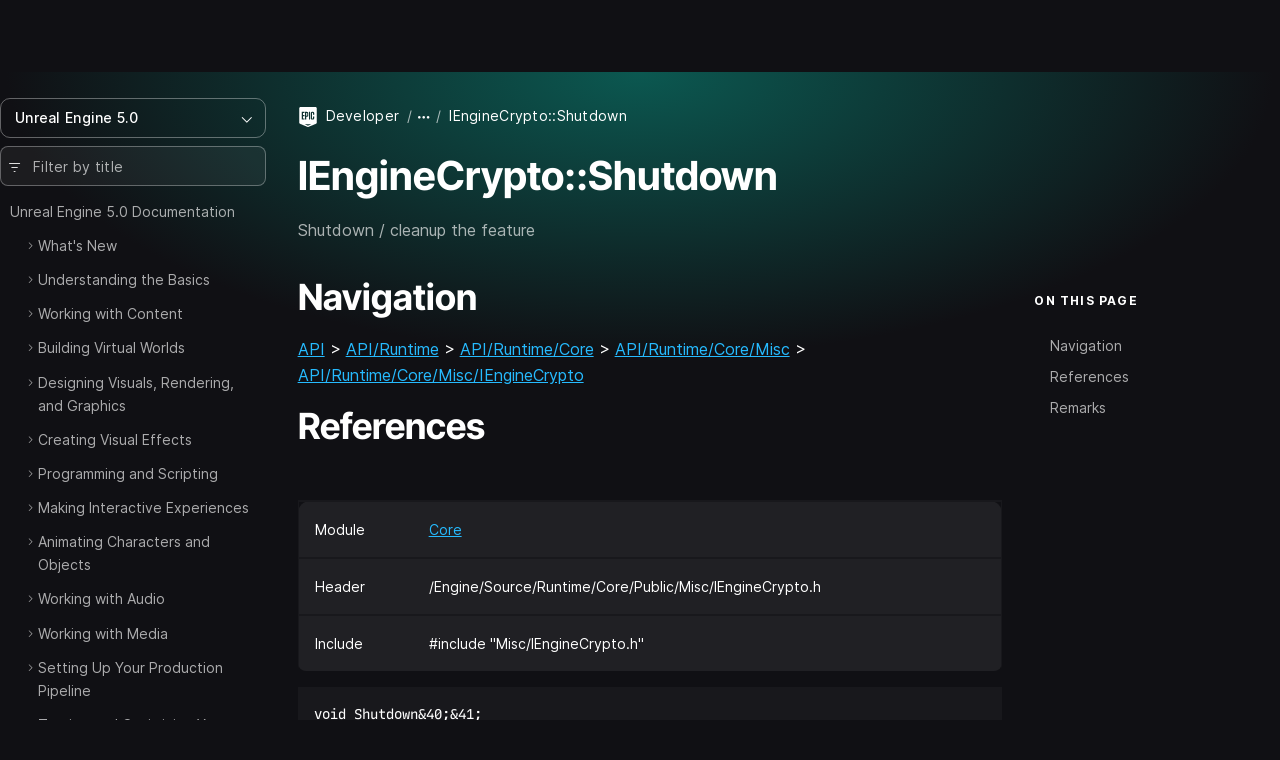

--- FILE ---
content_type: text/html; charset=utf-8
request_url: https://dev.epicgames.com/documentation/en-us/unreal-engine/API/Runtime/Core/Misc/IEngineCrypto/Shutdown?application_version=5.0
body_size: 9154
content:
<!DOCTYPE html><html lang="en-us"><head><base href="/documentation/assets/">
    <meta charset="utf-8">
    <meta name="viewport" content="width=device-width, initial-scale=1, minimum-scale=1">

    
      <title>IEngineCrypto::Shutdown | Unreal Engine 5.0 Documentation | Epic Developer Community</title>

  <meta name="description" content="Shutdown / cleanup the feature" />
  <meta property="og:site_name" content="Epic Games Developer" />
  <meta property="og:description" content="Shutdown / cleanup the feature" />
  <meta property="og:title" content="IEngineCrypto::Shutdown | Unreal Engine 5.0 Documentation | Epic Developer Community" />
  <meta property="og:image" content="https://dev.epicgames.com/community/api/documentation/image/meta_tag?path=en-us/unreal-engine/API/Runtime/Core/Misc/IEngineCrypto/Shutdown&amp;application_version=5.0" />
  <meta property="og:image:width" content="1200" />
  <meta property="og:image:height" content="630" />
  <meta property="og:type" content="website"  />
  <meta property="og:url" content="https://dev.epicgames.com/documentation/en-us/unreal-engine/API/Runtime/Core/Misc/IEngineCrypto/Shutdown" />
  <meta name="twitter:card" content="summary_large_image" />
  <meta name="twitter:title" content="IEngineCrypto::Shutdown | Unreal Engine 5.0 Documentation | Epic Developer Community" />
  <meta name="twitter:image" content="https://dev.epicgames.com/community/api/documentation/image/meta_tag?path=en-us/unreal-engine/API/Runtime/Core/Misc/IEngineCrypto/Shutdown&amp;application_version=5.0" />
  <meta name="twitter:description" content="Shutdown / cleanup the feature" />
  <meta name="twitter:site" content="@UnrealEngine" />
  <meta name="robots" content="noindex" />

  <link rel="canonical" href="https://dev.epicgames.com/documentation/en-us/unreal-engine/API/Runtime/Core/Misc/IEngineCrypto/Shutdown" />

    

    <link rel="icon" media="(prefers-color-scheme:light)" type="image/png" href="https://edc-cdn.net/assets/images/favicon-light.png">
    <link rel="icon" media="(prefers-color-scheme:dark)" type="image/png" href="https://edc-cdn.net/assets/images/favicon-dark.png">

    
  <link rel="stylesheet" href="styles.9e700ea91b121048.css"><style ng-app-id="serverApp">[_nghost-serverApp-c2407083653]{display:block;position:relative;max-height:100%;max-width:100%;--INTERNAL-scrollbar-border-radius: var(--scrollbar-border-radius, 0px);--INTERNAL-scrollbar-thickness: var(--scrollbar-thickness, 5);--INTERNAL-scrollbar-offset: var(--scrollbar-offset, 0);--INTERNAL-scrollbar-track-wrapper-transition: var(--scrollbar-track-wrapper-transition, width 60ms linear, height 60ms linear);--INTERNAL-scrollbar-track-color: var(--scrollbar-track-color, transparent);--INTERNAL-scrollbar-thumb-color: var(--scrollbar-thumb-color, rgb(0 0 0 / 20%));--INTERNAL-scrollbar-thumb-hover-color: var(--scrollbar-thumb-hover-color, var(--INTERNAL-scrollbar-thumb-color));--INTERNAL-scrollbar-hover-thickness: var(--scrollbar-hover-thickness, var(--INTERNAL-scrollbar-thickness));--INTERNAL-scrollbar-thumb-transition: var(--scrollbar-thumb-transition, none);--INTERNAL-scrollbar-thumb-min-size: var(--scrollbar-thumb-min-size, 20);--INTERNAL-scrollbar-button-color: var(--scrollbar-button-color, var(--INTERNAL-scrollbar-thumb-color));--INTERNAL-scrollbar-button-hover-color: var(--scrollbar-button-hover-color, var(--INTERNAL-scrollbar-button-color));--INTERNAL-scrollbar-button-active-color: var(--scrollbar-button-active-color, var(--INTERNAL-scrollbar-button-hover-color));--INTERNAL-scrollbar-button-fill: var(--scrollbar-button-fill, white);--INTERNAL-scrollbar-button-hover-fill: var(--scrollbar-button-hover-fill, var(--INTERNAL-scrollbar-button-fill));--INTERNAL-scrollbar-button-active-fill: var(--scrollbar-button-active-fill, var(--INTERNAL-scrollbar-button-hover-fill));--INTERNAL-scrollbar-button-size: var(--scrollbar-button-size, 20px);--INTERNAL-scrollbar-hover-opacity-transition-enter-duration: var(--scrollbar-hover-opacity-transition-enter-duration, 0);--INTERNAL-scrollbar-hover-opacity-transition-leave-duration: var(--scrollbar-hover-opacity-transition-leave-duration, .4s);--INTERNAL-scrollbar-hover-opacity-transition-leave-delay: var(--scrollbar-hover-opacity-transition-leave-delay, 1s);--INTERNAL-scrollbar-overscroll-behavior: var(--scrollbar-overscroll-behavior, initial);--INTERNAL-scrollbar-mobile-overscroll-behavior: var(--scrollbar-mobile-overscroll-behavior, none);--_scrollbar-thickness: calc(var(--INTERNAL-scrollbar-thickness) + var(--INTERNAL-scrollbar-offset) * 2);--_scrollbar-pointer-events: auto;--_scrollbar-offset-px: calc(var(--INTERNAL-scrollbar-offset) * 1px);--_scrollbar-thickness-px: calc(var(--INTERNAL-scrollbar-thickness) * 1px);--_scrollbar-hover-thickness-px: calc(var(--INTERNAL-scrollbar-hover-thickness) * 1px);--_viewport-padding-top: 0;--_viewport-padding-bottom: 0;--_viewport-padding-left: 0;--_viewport-padding-right: 0;--_horizontal-thumb-display: block;--_vertical-thumb-display: block;--_viewport-overflow: auto;--_viewport-pointer-events: auto;--_thumb-x-color: var(--INTERNAL-scrollbar-thumb-color);--_thumb-y-color: var(--INTERNAL-scrollbar-thumb-color);--_track-y-thickness: var(--_scrollbar-thickness-px);--_track-x-thickness: var(--_scrollbar-thickness-px);--_viewport-overscroll-behavior: var(--INTERNAL-scrollbar-overscroll-behavior);--_scrollbar-content-width: fit-content}[_nghost-serverApp-c2407083653]{--_spacer-width: var(--spacer-width);--_spacer-height: var(--spacer-height);--_vertical-top: var(--_scrollbar-offset-px);--_vertical-bottom: var(--_scrollbar-offset-px);--_horizontal-left: var(--_scrollbar-offset-px);--_horizontal-right: var(--_scrollbar-offset-px);--_horizontal-top: initial;--_horizontal-bottom: var(--_scrollbar-offset-px);--_scrollbar-wrapper-x-top: calc(var(--viewport-height) - var(--_scrollbar-thickness));--reached-offset: 1px;--reached-offset-top: var(--reached-offset);--reached-offset-bottom: var(--reached-offset);--reached-offset-start: var(--reached-offset);--reached-offset-end: var(--reached-offset);--dropped-offset: 1px;--dropped-offset-top: var(--dropped-offset);--dropped-offset-bottom: var(--dropped-offset);--dropped-offset-start: var(--dropped-offset);--dropped-offset-end: var(--dropped-offset);--_viewport_scroll-timeline: unset;--_animation-timeline-y: unset;--_scrollbar-y-thumb-transform-to-value: unset;--_scrollbar-x-thumb-transform-to-value: unset;--_scrollbar-thumb-transform-from: unset;--_scrollbar-thumb-transform-to: unset}.ng-scrollbar-external-viewport[_nghost-serverApp-c2407083653]     .ng-scroll-viewport{min-height:100%;min-width:100%;height:100%;max-height:100%;max-width:100%}.ng-scroll-viewport[_nghost-serverApp-c2407083653], .ng-scrollbar-external-viewport[_nghost-serverApp-c2407083653]     .ng-scroll-viewport{position:relative;overflow:var(--_viewport-overflow);scroll-timeline:var(--_viewport_scroll-timeline);box-sizing:border-box!important;-webkit-overflow-scrolling:touch;will-change:scroll-position;-webkit-user-select:var(--_viewport-user-select);user-select:var(--_viewport-user-select);overscroll-behavior:var(--_viewport-overscroll-behavior);pointer-events:var(--_viewport-pointer-events)}.ng-scroll-viewport[_nghost-serverApp-c2407083653] > .ng-scroll-content[_ngcontent-serverApp-c2407083653], .ng-scrollbar-external-viewport[_nghost-serverApp-c2407083653]     .ng-scroll-viewport>.ng-scroll-content{width:var(--_scrollbar-content-width);z-index:1;min-width:100%;min-height:100%;contain:content;padding:var(--_viewport-padding-top, 0) var(--_viewport-padding-right, 0) var(--_viewport-padding-bottom, 0) var(--_viewport-padding-left, 0)}[appearance=native][_nghost-serverApp-c2407083653]{--_spacer-width: calc(var(--spacer-width) + var(--_scrollbar-thickness));--_spacer-height: calc(var(--spacer-height) + var(--_scrollbar-thickness))}.ng-scroll-viewport[_nghost-serverApp-c2407083653] > .ng-scroll-spacer[_ngcontent-serverApp-c2407083653], .ng-scrollbar-external-viewport[_nghost-serverApp-c2407083653]     .ng-scroll-viewport>.ng-scroll-spacer{position:relative;width:calc(var(--_spacer-width) * 1px);height:calc(var(--_spacer-height) * 1px)}.ng-scroll-viewport[_nghost-serverApp-c2407083653], .ng-scrollbar-external-viewport[_nghost-serverApp-c2407083653]     .ng-scroll-viewport{scrollbar-width:none!important}.ng-scroll-viewport[_nghost-serverApp-c2407083653]::-webkit-scrollbar, .ng-scrollbar-external-viewport[_nghost-serverApp-c2407083653]     .ng-scroll-viewport::-webkit-scrollbar{display:none!important}[position=invertX][_nghost-serverApp-c2407083653], [position=invertAll][_nghost-serverApp-c2407083653]{--_horizontal-top: var(--_scrollbar-offset-px);--_horizontal-bottom: initial;--_scrollbar-wrapper-x-top: 0}[dir=ltr][_nghost-serverApp-c2407083653]{--_scrollbar-wrapper-y-right: initial;--_vertical-right: var(--_scrollbar-offset-px);--_vertical-left: initial;--_scrollbar-wrapper-y-left: calc(var(--viewport-width) - var(--_scrollbar-thickness))}[dir=ltr][position=invertY][_nghost-serverApp-c2407083653], [dir=ltr][position=invertAll][_nghost-serverApp-c2407083653]{--_vertical-left: var(--_scrollbar-offset-px);--_vertical-right: initial;--_scrollbar-wrapper-y-left: 0}[dir=rtl][_nghost-serverApp-c2407083653]{--_scrollbar-wrapper-y-left: initial;--_vertical-left: var(--_scrollbar-offset-px);--_vertical-right: initial;--_scrollbar-wrapper-y-right: calc(var(--viewport-width) - var(--_scrollbar-thickness))}[dir=rtl][position=invertY][_nghost-serverApp-c2407083653], [dir=rtl][position=invertAll][_nghost-serverApp-c2407083653]{--_vertical-right: var(--_scrollbar-offset-px);--_vertical-left: initial;--_scrollbar-wrapper-y-right: 0}[verticalUsed=true][horizontalUsed=true][_nghost-serverApp-c2407083653]{--_scrollbar-thickness-margin: calc(var(--INTERNAL-scrollbar-thickness) + var(--INTERNAL-scrollbar-offset) * 3);--_scrollbar-thickness-margin-px: calc(var(--_scrollbar-thickness-margin) * 1px)}[horizontalUsed=true][_nghost-serverApp-c2407083653]{--_vertical-top: var(--_scrollbar-offset-px);--_vertical-bottom: var(--_scrollbar-thickness-margin-px)}[horizontalUsed=true][position=invertX][_nghost-serverApp-c2407083653], [horizontalUsed=true][position=invertAll][_nghost-serverApp-c2407083653]{--_vertical-top: var(--_scrollbar-thickness-margin-px);--_vertical-bottom: var(--_scrollbar-offset-px)}[verticalUsed=true][dir=ltr][_nghost-serverApp-c2407083653]{--_horizontal-left: var(--_scrollbar-offset-px);--_horizontal-right: var(--_scrollbar-thickness-margin-px)}[verticalUsed=true][dir=rtl][_nghost-serverApp-c2407083653]{--_horizontal-left: var(--_scrollbar-thickness-margin-px);--_horizontal-right: var(--_scrollbar-offset-px)}[verticalUsed=true][position=invertY][dir=ltr][_nghost-serverApp-c2407083653], [verticalUsed=true][position=invertAll][dir=ltr][_nghost-serverApp-c2407083653]{--_horizontal-left: var(--_scrollbar-thickness-margin-px);--_horizontal-right: var(--_scrollbar-offset-px)}[verticalUsed=true][position=invertY][dir=rtl][_nghost-serverApp-c2407083653], [verticalUsed=true][position=invertAll][dir=rtl][_nghost-serverApp-c2407083653]{--_horizontal-left: var(--_scrollbar-offset-px);--_horizontal-right: var(--_scrollbar-thickness-margin-px)}[appearance=native][verticalUsed=true][dir=ltr][_nghost-serverApp-c2407083653]{--_viewport-padding-left: 0;--_viewport-padding-right: calc(var(--_scrollbar-thickness) * 1px)}[appearance=native][verticalUsed=true][dir=rtl][_nghost-serverApp-c2407083653]{--_viewport-padding-left: calc(var(--_scrollbar-thickness) * 1px);--_viewport-padding-right: 0}[appearance=native][verticalUsed=true][position=invertY][dir=ltr][_nghost-serverApp-c2407083653], [appearance=native][verticalUsed=true][position=invertAll][dir=ltr][_nghost-serverApp-c2407083653]{--_viewport-padding-left: calc(var(--_scrollbar-thickness) * 1px);--_viewport-padding-right: 0}[appearance=native][verticalUsed=true][position=invertY][dir=rtl][_nghost-serverApp-c2407083653], [appearance=native][verticalUsed=true][position=invertAll][dir=rtl][_nghost-serverApp-c2407083653]{--_viewport-padding-left: 0;--_viewport-padding-right: calc(var(--_scrollbar-thickness) * 1px)}[appearance=native][horizontalUsed=true][_nghost-serverApp-c2407083653]{--_viewport-padding-top: 0;--_viewport-padding-bottom: calc(var(--_scrollbar-thickness) * 1px)}[appearance=native][horizontalUsed=true][position=invertX][_nghost-serverApp-c2407083653], [appearance=native][horizontalUsed=true][position=invertAll][_nghost-serverApp-c2407083653]{--_viewport-padding-top: calc(var(--_scrollbar-thickness) * 1px);--_viewport-padding-bottom: 0}[visibility=hover][_nghost-serverApp-c2407083653]{--_scrollbar-hover-opacity: 0;--_scrollbar-opacity-transition: opacity var(--INTERNAL-scrollbar-hover-opacity-transition-leave-duration) var(--INTERNAL-scrollbar-hover-opacity-transition-leave-delay)}[visibility=hover][_nghost-serverApp-c2407083653]:hover, [visibility=hover][_nghost-serverApp-c2407083653]:active, [visibility=hover][_nghost-serverApp-c2407083653]:focus{--_scrollbar-hover-opacity: 1;--_scrollbar-opacity-transition: opacity var(--INTERNAL-scrollbar-hover-opacity-transition-enter-duration)}[dir=ltr][_nghost-serverApp-c2407083653]     .scroll-reached-trigger-element[trigger=start], [dir=ltr][_nghost-serverApp-c2407083653]     .scroll-dropped-trigger-element[trigger=start]{left:0;right:unset}[dir=ltr][_nghost-serverApp-c2407083653]     .scroll-reached-trigger-element[trigger=end], [dir=ltr][_nghost-serverApp-c2407083653]     .scroll-dropped-trigger-element[trigger=end]{right:0;left:unset}[dir=rtl][_nghost-serverApp-c2407083653]     .scroll-reached-trigger-element[trigger=start], [dir=rtl][_nghost-serverApp-c2407083653]     .scroll-dropped-trigger-element[trigger=start]{right:0;left:unset}[dir=rtl][_nghost-serverApp-c2407083653]     .scroll-reached-trigger-element[trigger=end], [dir=rtl][_nghost-serverApp-c2407083653]     .scroll-dropped-trigger-element[trigger=end]{left:0;right:unset}[_nghost-serverApp-c2407083653]     .ng-scroll-reached-wrapper, [_nghost-serverApp-c2407083653]     .ng-scroll-dropped-wrapper, [_nghost-serverApp-c2407083653]     .scroll-reached-trigger-element, [_nghost-serverApp-c2407083653]     .scroll-dropped-trigger-element{position:absolute;-webkit-user-select:none;user-select:none;pointer-events:none;z-index:-9999}[_nghost-serverApp-c2407083653]     .ng-scroll-reached-wrapper, [_nghost-serverApp-c2407083653]     .ng-scroll-dropped-wrapper{visibility:hidden;inset:0;min-width:calc(var(--viewport-width) * 1px);min-height:calc(var(--viewport-height) * 1px)}[_nghost-serverApp-c2407083653]     [isHorizontallyScrollable=false] .scroll-reached-trigger-element[trigger=end], [_nghost-serverApp-c2407083653]     [isHorizontallyScrollable=false] .scroll-dropped-trigger-element[trigger=end]{display:none}[_nghost-serverApp-c2407083653]     [isVerticallyScrollable=false] .scroll-reached-trigger-element[trigger=bottom], [_nghost-serverApp-c2407083653]     [isVerticallyScrollable=false] .scroll-dropped-trigger-element[trigger=bottom]{display:none}[_nghost-serverApp-c2407083653]     .scroll-reached-trigger-element{background:red}[_nghost-serverApp-c2407083653]     .scroll-reached-trigger-element[trigger=top], [_nghost-serverApp-c2407083653]     .scroll-reached-trigger-element[trigger=bottom]{left:0;right:0}[_nghost-serverApp-c2407083653]     .scroll-reached-trigger-element[trigger=start], [_nghost-serverApp-c2407083653]     .scroll-reached-trigger-element[trigger=end]{top:0;bottom:0}[_nghost-serverApp-c2407083653]     .scroll-reached-trigger-element[trigger=top]{top:0;height:var(--reached-offset-top)}[_nghost-serverApp-c2407083653]     .scroll-reached-trigger-element[trigger=bottom]{bottom:0;height:var(--reached-offset-bottom)}[_nghost-serverApp-c2407083653]     .scroll-reached-trigger-element[trigger=start]{width:var(--reached-offset-start)}[_nghost-serverApp-c2407083653]     .scroll-reached-trigger-element[trigger=end]{width:var(--reached-offset-end)}[_nghost-serverApp-c2407083653]   .scroll-dropped-trigger-element[_ngcontent-serverApp-c2407083653]{background:#00f}[_nghost-serverApp-c2407083653]   .scroll-dropped-trigger-element[trigger=top][_ngcontent-serverApp-c2407083653], [_nghost-serverApp-c2407083653]   .scroll-dropped-trigger-element[trigger=bottom][_ngcontent-serverApp-c2407083653]{left:0;right:0}[_nghost-serverApp-c2407083653]   .scroll-dropped-trigger-element[trigger=start][_ngcontent-serverApp-c2407083653], [_nghost-serverApp-c2407083653]   .scroll-dropped-trigger-element[trigger=end][_ngcontent-serverApp-c2407083653]{top:0;bottom:0}[_nghost-serverApp-c2407083653]   .scroll-dropped-trigger-element[trigger=top][_ngcontent-serverApp-c2407083653]{top:0;height:var(--dropped-offset-top)}[_nghost-serverApp-c2407083653]   .scroll-dropped-trigger-element[trigger=bottom][_ngcontent-serverApp-c2407083653]{bottom:0;height:var(--dropped-offset-bottom)}[_nghost-serverApp-c2407083653]   .scroll-dropped-trigger-element[trigger=start][_ngcontent-serverApp-c2407083653]{width:var(--dropped-offset-start)}[_nghost-serverApp-c2407083653]   .scroll-dropped-trigger-element[trigger=end][_ngcontent-serverApp-c2407083653]{width:var(--dropped-offset-end)}[verticalUsed=true][_nghost-serverApp-c2407083653]{--_timeline-scope: --scrollerY;--_animation-timeline-y: --scrollerY;--_viewport_scroll-timeline: --scrollerY y}[horizontalUsed=true][_nghost-serverApp-c2407083653]{--_timeline-scope: --scrollerX;--_animation-timeline-x: --scrollerX;--_viewport_scroll-timeline: --scrollerX x}[verticalUsed=true][horizontalUsed=true][_nghost-serverApp-c2407083653]{--_timeline-scope: --scrollerX, --scrollerY;--_viewport_scroll-timeline: --scrollerX x, --scrollerY y}[orientation=vertical][_nghost-serverApp-c2407083653]{--_viewport-overflow: hidden auto;--_scrollbar-content-width: unset}[orientation=horizontal][_nghost-serverApp-c2407083653]{--_viewport-overflow: auto hidden}[disableInteraction=true][_nghost-serverApp-c2407083653]{--_viewport-pointer-events: none;--_scrollbar-pointer-events: none}[isVerticallyScrollable=false][_nghost-serverApp-c2407083653]{--_vertical-thumb-display: none}[isHorizontallyScrollable=false][_nghost-serverApp-c2407083653]{--_horizontal-thumb-display: none}[dragging=x][_nghost-serverApp-c2407083653], [dragging=y][_nghost-serverApp-c2407083653]{--_viewport-user-select: none}[dragging=x][_nghost-serverApp-c2407083653]{--_track-x-thickness: calc(var(--INTERNAL-scrollbar-hover-thickness) * 1px);--_thumb-x-color: var(var(--INTERNAL-scrollbar-thumb-min-size))}[dragging=y][_nghost-serverApp-c2407083653]{--_track-y-thickness: calc(var(--INTERNAL-scrollbar-hover-thickness) * 1px);--_thumb-y-color: var(var(--INTERNAL-scrollbar-thumb-min-size))}[mobile=true][_nghost-serverApp-c2407083653]{--_viewport-overscroll-behavior: var(--INTERNAL-scrollbar-mobile-overscroll-behavior)}</style><style ng-app-id="serverApp">[_nghost-serverApp-c4020475482]{display:contents}</style></head>

  <body class="theme-unreal-engine"><!--nghm-->
    <div style="display: none">
      
          <script type="text/javascript">
            window.currentProfile = {};
          </script>
        
      
          <script type="text/javascript">
            window.currentPermissions = {"authorizations":{"user_profiles":{"create_profile":true,"hide":false,"manage_badges":false,"manage_organization":false,"manage_profile":false,"read_profile":true,"unhide":false,"update_my_profile":false},"snippets":{"bypass_rate_limit":false,"create_snippet_post":false,"hide":false,"manage_snippet_post":false,"publish_snippet_post":false,"read_community_hidden":false,"read_metrics":false,"read_snippet":true,"read_snippet_post":true,"read_unpublished_snippet_post":false,"unhide":false},"cms":{"manage_announcements":false,"manage_roadmap":false,"manage_videos":false,"read_announcements":true,"read_video_detail":false}},"roles":["guest"]};
          </script>
        
    </div>

    <app-root class="app-root" ng-version="20.3.16" ngh="19" ng-server-context="ssr"><div id="top"></div><site-header class="d-print-none site-header" ngh="0"><!----><unrealengine-navigation langurlparam="locale" locale="en" isloggedin="false" customaccountlinks="[
  {
    &quot;id&quot;: &quot;notifications&quot;,
    &quot;key&quot;: &quot;notifications&quot;,
    &quot;label&quot;: &quot;Notifications&quot;,
    &quot;locale&quot;: &quot;en&quot;,
    &quot;hrefTemplate&quot;: &quot;https://dev.epicgames.com/community/api/user_profiles/tab-redirect/notifications/undefined&quot;
  },
  {
    &quot;id&quot;: &quot;favorites&quot;,
    &quot;key&quot;: &quot;favorites&quot;,
    &quot;label&quot;: &quot;Favorites&quot;,
    &quot;locale&quot;: &quot;en&quot;,
    &quot;hrefTemplate&quot;: &quot;/community/profile/undefined/undefined/favorites&quot;
  },
  {
    &quot;id&quot;: &quot;edit-profile&quot;,
    &quot;key&quot;: &quot;edit-profile&quot;,
    &quot;label&quot;: &quot;Edit Profile&quot;,
    &quot;locale&quot;: &quot;en&quot;,
    &quot;hrefTemplate&quot;: &quot;/community/profile/edit&quot;
  }
]" localeoptions="[
  {
    &quot;id&quot;: &quot;en&quot;,
    &quot;locale&quot;: &quot;en&quot;,
    &quot;label&quot;: &quot;English&quot;,
    &quot;langCode&quot;: &quot;en-us&quot;
  },
  {
    &quot;id&quot;: &quot;fr&quot;,
    &quot;locale&quot;: &quot;fr&quot;,
    &quot;label&quot;: &quot;Français&quot;,
    &quot;langCode&quot;: &quot;fr-fr&quot;
  },
  {
    &quot;id&quot;: &quot;es_ES&quot;,
    &quot;locale&quot;: &quot;es_ES&quot;,
    &quot;label&quot;: &quot;Español (España)&quot;,
    &quot;langCode&quot;: &quot;es-es&quot;
  },
  {
    &quot;id&quot;: &quot;es_MX&quot;,
    &quot;locale&quot;: &quot;es_MX&quot;,
    &quot;label&quot;: &quot;Español (LatAm)&quot;,
    &quot;langCode&quot;: &quot;es-mx&quot;
  },
  {
    &quot;id&quot;: &quot;de&quot;,
    &quot;locale&quot;: &quot;de&quot;,
    &quot;label&quot;: &quot;Deutsch&quot;,
    &quot;langCode&quot;: &quot;de-de&quot;
  },
  {
    &quot;id&quot;: &quot;pt_BR&quot;,
    &quot;locale&quot;: &quot;pt_BR&quot;,
    &quot;label&quot;: &quot;Português (Brasil)&quot;,
    &quot;langCode&quot;: &quot;pt-br&quot;
  },
  {
    &quot;id&quot;: &quot;it&quot;,
    &quot;locale&quot;: &quot;it&quot;,
    &quot;label&quot;: &quot;Italiano&quot;,
    &quot;langCode&quot;: &quot;it-it&quot;
  },
  {
    &quot;id&quot;: &quot;pl&quot;,
    &quot;locale&quot;: &quot;pl&quot;,
    &quot;label&quot;: &quot;Polski&quot;,
    &quot;langCode&quot;: &quot;pl-pl&quot;
  },
  {
    &quot;id&quot;: &quot;tr&quot;,
    &quot;locale&quot;: &quot;tr&quot;,
    &quot;label&quot;: &quot;Türkçe&quot;,
    &quot;langCode&quot;: &quot;tr-tr&quot;
  },
  {
    &quot;id&quot;: &quot;ru&quot;,
    &quot;locale&quot;: &quot;ru&quot;,
    &quot;label&quot;: &quot;Русский&quot;,
    &quot;langCode&quot;: &quot;ru-ru&quot;
  },
  {
    &quot;id&quot;: &quot;ja&quot;,
    &quot;locale&quot;: &quot;ja&quot;,
    &quot;label&quot;: &quot;日本語&quot;,
    &quot;langCode&quot;: &quot;ja-jp&quot;
  },
  {
    &quot;id&quot;: &quot;ko&quot;,
    &quot;locale&quot;: &quot;ko&quot;,
    &quot;label&quot;: &quot;한국어&quot;,
    &quot;langCode&quot;: &quot;ko-kr&quot;
  },
  {
    &quot;id&quot;: &quot;zh_CN&quot;,
    &quot;locale&quot;: &quot;zh_CN&quot;,
    &quot;label&quot;: &quot;简体中文&quot;,
    &quot;langCode&quot;: &quot;zh-cn&quot;
  }
]" signoutlink="{
  &quot;id&quot;: &quot;logout&quot;,
  &quot;key&quot;: &quot;logout&quot;,
  &quot;label&quot;: &quot;Sign out&quot;,
  &quot;locale&quot;: &quot;en&quot;,
  &quot;hrefTemplate&quot;: &quot;/community&quot;
}" signinlink="{
  &quot;id&quot;: &quot;signin&quot;,
  &quot;key&quot;: &quot;signin&quot;,
  &quot;label&quot;: &quot;Sign in&quot;,
  &quot;locale&quot;: &quot;en&quot;,
  &quot;hrefTemplate&quot;: &quot;https://dev.epicgames.com/community/api/user_identity/login/start?destination=https%3A%2F%2Fdev.epicgames.com%2Fdocumentation%2Fen-us%2Funreal-engine%2FAPI%2FRuntime%2FCore%2FMisc%2FIEngineCrypto%2FShutdown%3Fapplication_version%3D5.0&quot;
}"></unrealengine-navigation><!----><!----><!----><!----><!----><!----><!----><!----><!----></site-header><side-panel ngh="1"><div class="side-panel"><div class="mb-3"><button type="button" class="btn btn-lg is-close" title="Close"><i class="eds-icon icon-x-mark"></i></button></div><!----></div><div tabindex="0" class="side-panel-backdrop"></div></side-panel><div class="site-container"><site-nav class="site-nav d-print-none" ngh="3"><edc-sidebar class="" application-family="unreal_engine" user-avatar-url="https://edc-cdn.net/assets/images/default-user.svg" app-context="community" can-access-manage="false" locale="en-us" nav-links="[]" category-links="[]" is-show-profile-links="true"><div><table-of-contents class="document-table-of-content-block" ngh="2"><!----><div dropdown="dropdown" class="contents-versions dropdown"><button type="button" aria-expanded="false" class="btn btn-outline is-menu-expander w-100 justify-content-between"><span><span>Unreal Engine 5.0</span></span><i class="eds-icon icon-chevron-down"></i></button><ul class="dropdown-menu"><li class="nav-item"><a class="dropdown-item" href="/documentation/en-us/unreal-engine/API?application_version=5.7">Unreal Engine 5.7</a></li><li class="nav-item"><a class="dropdown-item" href="/documentation/en-us/unreal-engine/API?application_version=5.6">Unreal Engine 5.6</a></li><li class="nav-item"><a class="dropdown-item" href="/documentation/en-us/unreal-engine/API?application_version=5.5">Unreal Engine 5.5</a></li><li class="nav-item"><a class="dropdown-item" href="/documentation/en-us/unreal-engine/API?application_version=5.4">Unreal Engine 5.4</a></li><li class="nav-item"><a class="dropdown-item" href="/documentation/en-us/unreal-engine/API?application_version=5.3">Unreal Engine 5.3</a></li><li class="nav-item"><a class="dropdown-item" href="/documentation/en-us/unreal-engine/API?application_version=5.2">Unreal Engine 5.2</a></li><li class="nav-item"><a class="dropdown-item" href="/documentation/en-us/unreal-engine/API?application_version=5.1">Unreal Engine 5.1</a></li><li class="nav-item"><a class="dropdown-item is-active" href="/documentation/en-us/unreal-engine/API?application_version=5.0">Unreal Engine 5.0</a></li><li class="nav-item"><a class="dropdown-item" href="/documentation/en-us/unreal-engine/API?application_version=4.27">Unreal Engine 4.27</a></li><!----></ul></div><!----><div class="toc-form-block"><form novalidate="" class="search-field ng-untouched ng-pristine ng-valid"><i class="eds-icon icon-three-lines-horizontal-decrease icon-pad-left"></i><input type="search" name="query" class="form-control ng-untouched ng-pristine ng-valid" placeholder="Filter by title" aria-label="Filter by title" value=""></form><!----></div><!----><div class="documents-tree"><nav><ul class="contents-table"><li class="contents-table-item"><div class="contents-table-el is-root-entry"><!----><!----><!----><!----><a class="contents-table-link is-parent" href="/documentation/en-us/unreal-engine/unreal-engine-5-0-documentation?application_version=5.0">Unreal Engine 5.0 Documentation</a><!----></div><ul class="contents-table-list"><li class="contents-table-item"><div class="contents-table-el"><button type="button" class="btn btn-expander" aria-label="Expand"><i class="eds-icon icon-chevron-right icon-expander text-secondary"></i><!----></button><!----><!----><!----><!----><a class="contents-table-link is-parent" href="/documentation/en-us/unreal-engine/whats-new?application_version=5.0">What's New</a><!----></div><!----></li><!----><li class="contents-table-item"><div class="contents-table-el"><button type="button" class="btn btn-expander" aria-label="Expand"><i class="eds-icon icon-chevron-right icon-expander text-secondary"></i><!----></button><!----><!----><!----><!----><a class="contents-table-link is-parent" href="/documentation/en-us/unreal-engine/understanding-the-basics-of-unreal-engine?application_version=5.0">Understanding the Basics</a><!----></div><!----></li><!----><li class="contents-table-item"><div class="contents-table-el"><button type="button" class="btn btn-expander" aria-label="Expand"><i class="eds-icon icon-chevron-right icon-expander text-secondary"></i><!----></button><!----><!----><!----><!----><a class="contents-table-link is-parent" href="/documentation/en-us/unreal-engine/working-with-content-in-unreal-engine?application_version=5.0">Working with Content</a><!----></div><!----></li><!----><li class="contents-table-item"><div class="contents-table-el"><button type="button" class="btn btn-expander" aria-label="Expand"><i class="eds-icon icon-chevron-right icon-expander text-secondary"></i><!----></button><!----><!----><!----><!----><a class="contents-table-link is-parent" href="/documentation/en-us/unreal-engine/building-virtual-worlds-in-unreal-engine?application_version=5.0">Building Virtual Worlds</a><!----></div><!----></li><!----><li class="contents-table-item"><div class="contents-table-el"><button type="button" class="btn btn-expander" aria-label="Expand"><i class="eds-icon icon-chevron-right icon-expander text-secondary"></i><!----></button><!----><!----><!----><!----><a class="contents-table-link is-parent" href="/documentation/en-us/unreal-engine/designing-visuals-rendering-and-graphics-with-unreal-engine?application_version=5.0">Designing Visuals, Rendering, and Graphics</a><!----></div><!----></li><!----><li class="contents-table-item"><div class="contents-table-el"><button type="button" class="btn btn-expander" aria-label="Expand"><i class="eds-icon icon-chevron-right icon-expander text-secondary"></i><!----></button><!----><!----><!----><!----><a class="contents-table-link is-parent" href="/documentation/en-us/unreal-engine/creating-visual-effects-in-niagara-for-unreal-engine?application_version=5.0">Creating Visual Effects</a><!----></div><!----></li><!----><li class="contents-table-item"><div class="contents-table-el"><button type="button" class="btn btn-expander" aria-label="Expand"><i class="eds-icon icon-chevron-right icon-expander text-secondary"></i><!----></button><!----><!----><!----><!----><a class="contents-table-link is-parent" href="/documentation/en-us/unreal-engine/unreal-engine-programming-and-scripting?application_version=5.0">Programming and Scripting</a><!----></div><!----></li><!----><li class="contents-table-item"><div class="contents-table-el"><button type="button" class="btn btn-expander" aria-label="Expand"><i class="eds-icon icon-chevron-right icon-expander text-secondary"></i><!----></button><!----><!----><!----><!----><a class="contents-table-link is-parent" href="/documentation/en-us/unreal-engine/making-interactive-experiences-and-gameplay-in-unreal-engine?application_version=5.0">Making Interactive Experiences</a><!----></div><!----></li><!----><li class="contents-table-item"><div class="contents-table-el"><button type="button" class="btn btn-expander" aria-label="Expand"><i class="eds-icon icon-chevron-right icon-expander text-secondary"></i><!----></button><!----><!----><!----><!----><a class="contents-table-link is-parent" href="/documentation/en-us/unreal-engine/animating-characters-and-objects-in-unreal-engine?application_version=5.0">Animating Characters and Objects</a><!----></div><!----></li><!----><li class="contents-table-item"><div class="contents-table-el"><button type="button" class="btn btn-expander" aria-label="Expand"><i class="eds-icon icon-chevron-right icon-expander text-secondary"></i><!----></button><!----><!----><!----><!----><a class="contents-table-link is-parent" href="/documentation/en-us/unreal-engine/working-with-audio-in-unreal-engine?application_version=5.0">Working with Audio</a><!----></div><!----></li><!----><li class="contents-table-item"><div class="contents-table-el"><button type="button" class="btn btn-expander" aria-label="Expand"><i class="eds-icon icon-chevron-right icon-expander text-secondary"></i><!----></button><!----><!----><!----><!----><a class="contents-table-link is-parent" href="/documentation/en-us/unreal-engine/working-with-media-in-unreal-engine?application_version=5.0">Working with Media</a><!----></div><!----></li><!----><li class="contents-table-item"><div class="contents-table-el"><button type="button" class="btn btn-expander" aria-label="Expand"><i class="eds-icon icon-chevron-right icon-expander text-secondary"></i><!----></button><!----><!----><!----><!----><a class="contents-table-link is-parent" href="/documentation/en-us/unreal-engine/setting-up-your-production-pipeline-in-unreal-engine?application_version=5.0">Setting Up Your Production Pipeline</a><!----></div><!----></li><!----><li class="contents-table-item"><div class="contents-table-el"><button type="button" class="btn btn-expander" aria-label="Expand"><i class="eds-icon icon-chevron-right icon-expander text-secondary"></i><!----></button><!----><!----><!----><!----><a class="contents-table-link is-parent" href="/documentation/en-us/unreal-engine/testing-and-optimizing-your-content?application_version=5.0">Testing and Optimizing Your Content</a><!----></div><!----></li><!----><li class="contents-table-item"><div class="contents-table-el"><button type="button" class="btn btn-expander" aria-label="Expand"><i class="eds-icon icon-chevron-right icon-expander text-secondary"></i><!----></button><!----><!----><!----><!----><a class="contents-table-link is-parent" href="/documentation/en-us/unreal-engine/sharing-and-releasing-projects-for-unreal-engine?application_version=5.0">Sharing and Releasing Projects</a><!----></div><!----></li><!----><li class="contents-table-item"><div class="contents-table-el"><button type="button" class="btn btn-expander" aria-label="Expand"><i class="eds-icon icon-chevron-right icon-expander text-secondary"></i><!----></button><!----><!----><!----><!----><a class="contents-table-link is-parent" href="/documentation/en-us/unreal-engine/samples-and-tutorials-for-unreal-engine?application_version=5.0">Samples and Tutorials</a><!----></div><!----></li><!----><li class="contents-table-item"><div class="contents-table-el"><button type="button" class="btn btn-expander" aria-label="Expand"><!----></button><!----><!----><!----><!----><a class="contents-table-link" href="/documentation/en-us/unreal-engine/BlueprintAPI?application_version=5.0">Unreal Engine Blueprint API Reference</a><!----></div><!----></li><!----><li class="contents-table-item"><div class="contents-table-el is-active"><button type="button" class="btn btn-expander" aria-label="Collapse"><!----></button><!----><!----><span title="Unreal Engine C++ API Reference">Unreal Engine C++ API Reference</span><!----><!----><!----></div><!----></li><!----><li class="contents-table-item"><div class="contents-table-el"><button type="button" class="btn btn-expander" aria-label="Expand"><!----></button><!----><!----><!----><!----><a class="contents-table-link" href="/documentation/en-us/unreal-engine/PythonAPI?application_version=5.0">Unreal Engine Python API Documentation</a><!----></div><!----></li><!----><!----><!----></ul><!----></li><!----><!----><!----></ul></nav></div><!----><!----><!----><!----></table-of-contents><!----></div><!----></edc-sidebar><!----></site-nav><router-outlet class="page-content"></router-outlet><document ngh="16"><div class="page-document has-theme-bg"><!----><button type="button" class="btn is-active is-table-of-contents d-md-none d-print-none stick-to-top"><span>Table of Contents</span><i class="eds-icon icon-chevron-down icon-pad-left"></i></button><!----><div class="container"><!----><div class="row align-items-start"><main><header class="section-page-header"><div class="row d-flex justify-content-between"><div class="col col-sm-10"><breadcrumbs ngh="4"><ol class="breadcrumb is-shrinkable"><li class="breadcrumb-item is-root"><span class="icon-pad-right"><img alt="Epic Games" width="20" height="20" class="align-middle" src="https://edc-cdn.net/assets/images/logo-epic.svg"></span><a href="/">Developer</a></li><!----><li class="breadcrumb-item is-expander"><button type="button" class="btn btn-breadcrumb" title="Expand" aria-label="Expand breadcrumbs"><i class="eds-icon icon-ellipsis-horizontal"></i></button></li><!----><!----><!----><!----><!----><!----><!----><!----><!----><!----><!----><!----><!----><li class="breadcrumb-item active" aria-current="page"><span class="text-truncate">IEngineCrypto::Shutdown</span><!----><!----></li><!----><!----><!----><!----></ol><!----></breadcrumbs></div><!----></div><!----><h1>IEngineCrypto::Shutdown</h1><p class="text-secondary mb-0"> Shutdown / cleanup the feature </p><!----></header><!----><div class="row"><div class="col-lg-9 print-w-100"><!----><!----><!----><header class="document-header mb-3 d-lg-none d-print-none"><content-nav class="content-nav is-collapsible" ngh="5"><!----><button type="button" class="btn btn-md btn-outline"> On this page<i class="eds-icon icon-pad-left icon-chevron-down"></i></button><!----><!----><!----><!----><!----><!----><!----></content-nav></header><!----><article><!----><!----><document-content-blocks-renderer class="d-block" ngh="10"><div id="content-blocks-renderer" class="content-blocks-renderer"><block-switch-control class="block-switch-control" ngh="6"><!----></block-switch-control><block-switch-info class="block-switch-info" ngh="7"><!----></block-switch-info><blocks-renderer id="blocks-renderer" ngh="9"><!----><block-markdown ngh="8"><div class="block-markdown"><h2 id="navigation">Navigation</h2>

<p><a href="/documentation/en-us/unreal-engine/API?application_version=5.0" data-queryparams="{&quot;application_version&quot;:&quot;5.0&quot;}" data-pathname="/en-us/unreal-engine/API">API</a> &gt; <a href="/documentation/en-us/unreal-engine/API/Runtime?application_version=5.0" data-queryparams="{&quot;application_version&quot;:&quot;5.0&quot;}" data-pathname="/en-us/unreal-engine/API/Runtime">API/Runtime</a> &gt; <a href="/documentation/en-us/unreal-engine/API/Runtime/Core?application_version=5.0" data-queryparams="{&quot;application_version&quot;:&quot;5.0&quot;}" data-pathname="/en-us/unreal-engine/API/Runtime/Core">API/Runtime/Core</a> &gt; <a href="/documentation/en-us/unreal-engine/API/Runtime/Core/Misc?application_version=5.0" data-queryparams="{&quot;application_version&quot;:&quot;5.0&quot;}" data-pathname="/en-us/unreal-engine/API/Runtime/Core/Misc">API/Runtime/Core/Misc</a> &gt; <a href="/documentation/en-us/unreal-engine/API/Runtime/Core/Misc/IEngineCrypto?application_version=5.0" data-queryparams="{&quot;application_version&quot;:&quot;5.0&quot;}" data-pathname="/en-us/unreal-engine/API/Runtime/Core/Misc/IEngineCrypto">API/Runtime/Core/Misc/IEngineCrypto</a></p>

<h2 id="references">References</h2>

<div class="table-responsive"><table class="table" style="--columns-count: 2;">
  <thead>
    <tr>
      <th>&nbsp;</th>
      <th>&nbsp;</th>
    </tr>
  </thead>
  <tbody>
    <tr>
      <td>Module</td>
      <td><a href="/documentation/en-us/unreal-engine/API/Runtime/Core?application_version=5.0" data-queryparams="{&quot;application_version&quot;:&quot;5.0&quot;}" data-pathname="/en-us/unreal-engine/API/Runtime/Core">Core</a></td>
    </tr>
    <tr>
      <td>Header</td>
      <td>/Engine/Source/Runtime/Core/Public/Misc/IEngineCrypto.h</td>
    </tr>
    <tr>
      <td>Include</td>
      <td>#include "Misc/IEngineCrypto.h"</td>
    </tr>
  </tbody>
</table></div>
<pre id="code-block-0"><code>void Shutdown&amp;40;&amp;41;  
</code><button class="btn btn-sm btn-secondary mt-2 copy-btn" type="button" data-code-id="0"><span class="icon-default-width icon-pad-right"><span class="eds-icon icon-stacked-squares align-middle" id="icon-0"></span></span>Copy full snippet</button></pre><textarea id="raw-code-0" class="visually-hidden">void Shutdown&amp;40;&amp;41;</textarea>

<h2 id="remarks">Remarks</h2>

<p>Shutdown / cleanup the feature</p>
</div></block-markdown><!----><!----><!----><!----><!----><!----><!----><!----><!----><!----><!----><!----><!----><!----><!----><!----><!----><!----><!----><!----><!----><!----><!----></blocks-renderer></div><!----></document-content-blocks-renderer></article><!----><div class="explore-more d-print-none"><hr class="hr mt-5"><p class="mb-2"><i class="eds-icon icon-talk-bubble-dots icon-pad-right align-text-bottom"></i>Ask questions and help your peers&nbsp;<a href="https://forums.unrealengine.com/categories?tag=unreal-engine"><span class="inner">Developer Forums</span></a></p><p><i class="eds-icon icon-file-lines icon-pad-right align-text-bottom"></i>Write your own tutorials or read those from others&nbsp;<a href="/community/unreal-engine/learning"><span class="inner">Learning Library</span></a></p></div><!----><div class="mb-5 d-print-none"></div></div><div class="col-lg-3 d-none d-lg-block d-print-none"><div class="document-btn-bar"><btn-favorite entitytype="document" ngh="11"><!----></btn-favorite><!----></div><!----><content-sidebar class="sidebar-sticky has-top-offset" ngh="15"><ng-scrollbar _nghost-serverapp-c2407083653="" class="ng-scroll-viewport ng-scrollbar" verticalused="false" horizontalused="false" isverticallyscrollable="false" ishorizontallyscrollable="false" mobile="false" dir="ltr" position="native" dragging="none" appearance="native" visibility="native" orientation="auto" disableinteraction="false" style="--content-height: 0; --content-width: 0; --viewport-height: 0; --viewport-width: 0;" ngh="13"><div _ngcontent-serverapp-c2407083653="" class="ng-scroll-content"><content-nav class="content-nav" ngh="14"><header class="content-nav-header"><div class="title">On this page</div></header><!----><!----><!----><ul class="list"><li class="list-item is-level-1"><a class="list-link" href="/documentation/en-us/unreal-engine/API/Runtime/Core/Misc/IEngineCrypto/Shutdown?application_version=5.0#navigation">Navigation</a></li><li class="list-item is-level-1"><a class="list-link" href="/documentation/en-us/unreal-engine/API/Runtime/Core/Misc/IEngineCrypto/Shutdown?application_version=5.0#references">References</a></li><li class="list-item is-level-1"><a class="list-link" href="/documentation/en-us/unreal-engine/API/Runtime/Core/Misc/IEngineCrypto/Shutdown?application_version=5.0#remarks">Remarks</a></li><!----></ul><!----><!----><!----><!----><!----></content-nav><!----><!----><scrollbars _ngcontent-serverapp-c2407083653="" _nghost-serverapp-c4020475482="" ngh="12"><!----><!----></scrollbars></div></ng-scrollbar></content-sidebar></div></div><!----><!----><!----></main></div></div></div><!----></document><!----></div><site-footer class="d-print-none" ngh="17"><!----><unrealengine-footer locale="en"></unrealengine-footer><!----><!----><!----><!----><!----><!----><!----></site-footer><site-modal ngh="18"><div tabindex="-1" class="modal"><div class="modal-dialog modal-undefined"><div class="modal-content"><button type="button" class="btn-close" title="Close" aria-label="Close"></button><!----></div></div><!----></div></site-modal><notify-component ngh="8"></notify-component></app-root>

    <script>
      window._epicEnableCookieGuard = true
    </script>
    <script src="https://tracking.epicgames.com/tracking.js?p=EDC" async=""></script>
  <script src="runtime.86cfb916ccc181b4.js" type="module"></script><script src="polyfills.5c6c04aa96b538e1.js" type="module"></script><script src="main.7c51f74369c33744.js" type="module"></script>

<script id="serverApp-state" type="application/json">{"2862446027":{"b":{"id":2076573,"hash_id":"jlevL","revision_hash_id":"GWPvz","revision_id":2063390,"updated_at":"2024-04-29T04:49:24.476Z","slug":"API/Runtime/Core/Misc/IEngineCrypto/Shutdown","title":"IEngineCrypto::Shutdown","description":"Shutdown / cleanup the feature","source":"ue_cpp_api_external","locale":"en-us","document_type":null,"seo_title":"IEngineCrypto::Shutdown","seo_description":null,"seo_slug":"API/Runtime/Core/Misc/IEngineCrypto/Shutdown","readiness":"production","entitlement":"none","views_count":1,"application_families":["unreal_engine"],"blocks":[{"type":"markdown","content_html":"\u003Ch2>Navigation\u003C/h2>\n\n\u003Cp>\u003Ca href=\"https://dev.epicgames.com/documentation/en-us/unreal-engine/API?application_version=5.0\">API\u003C/a> > \u003Ca href=\"https://dev.epicgames.com/documentation/en-us/unreal-engine/API/Runtime?application_version=5.0\">API/Runtime\u003C/a> > \u003Ca href=\"https://dev.epicgames.com/documentation/en-us/unreal-engine/API/Runtime/Core?application_version=5.0\">API/Runtime/Core\u003C/a> > \u003Ca href=\"https://dev.epicgames.com/documentation/en-us/unreal-engine/API/Runtime/Core/Misc?application_version=5.0\">API/Runtime/Core/Misc\u003C/a> > \u003Ca href=\"https://dev.epicgames.com/documentation/en-us/unreal-engine/API/Runtime/Core/Misc/IEngineCrypto?application_version=5.0\">API/Runtime/Core/Misc/IEngineCrypto\u003C/a>\u003C/p>\n\n\u003Ch2>References\u003C/h2>\n\n\u003Ctable>\n  \u003Cthead>\n    \u003Ctr>\n      \u003Cth> \u003C/th>\n      \u003Cth> \u003C/th>\n    \u003C/tr>\n  \u003C/thead>\n  \u003Ctbody>\n    \u003Ctr>\n      \u003Ctd>Module\u003C/td>\n      \u003Ctd>\u003Ca href=\"https://dev.epicgames.com/documentation/en-us/unreal-engine/API/Runtime/Core?application_version=5.0\">Core\u003C/a>\u003C/td>\n    \u003C/tr>\n    \u003Ctr>\n      \u003Ctd>Header\u003C/td>\n      \u003Ctd>/Engine/Source/Runtime/Core/Public/Misc/IEngineCrypto.h\u003C/td>\n    \u003C/tr>\n    \u003Ctr>\n      \u003Ctd>Include\u003C/td>\n      \u003Ctd>#include \"Misc/IEngineCrypto.h\"\u003C/td>\n    \u003C/tr>\n  \u003C/tbody>\n\u003C/table>\n\u003Cpre id=\"code-block-0\">\u003Ccode>void Shutdown&40;&41;  \n\u003C/code>\u003Cbutton class=\"btn btn-sm btn-secondary mt-2 copy-btn\" type=\"button\" data-code-id=\"0\">\u003Cspan class=\"icon-default-width icon-pad-right\">\u003Cspan class=\"eds-icon icon-stacked-squares align-middle\" id=\"icon-0\">\u003C/span>\u003C/span>Copy full snippet\u003C/button>\u003C/pre>\n\n\u003Ch2>Remarks\u003C/h2>\n\n\u003Cp>Shutdown / cleanup the feature\u003C/p>\n","settings":{"is_hidden":false}}],"applications":[{"id":706,"type":"unreal_engine","version":"5.0","major_version":"5"}],"tags":[],"prereq_documents":[],"related_documents":[]},"h":{},"s":200,"st":"OK","u":"http://documentation-app/community/api/documentation/document.json","rt":"json"},"__nghData__":[{"t":{"0":"t0","1":"t1","2":"t2","3":"t3","4":"t4","5":"t5","6":"t6","7":"t7","8":"t8","9":"t9"},"c":{"0":[],"1":[{"i":"t1","r":1}],"2":[],"3":[],"4":[],"5":[],"6":[],"7":[],"8":[],"9":[]}},{"c":{"4":[]}},{"t":{"0":"t14","1":"t15","2":"t17","3":"t19","5":"t32","7":"t21","9":"t33"},"c":{"0":[],"1":[{"i":"t15","r":1,"t":{"8":"t16"},"c":{"8":[{"i":"t16","r":1,"x":9}]}}],"2":[{"i":"t17","r":1,"t":{"4":"t18"},"c":{"4":[]}}],"3":[{"i":"t19","r":1,"t":{"4":"t20"},"c":{"4":[{"i":"t21","r":3,"t":{"1":"t22"},"c":{"1":[{"i":"t22","r":2,"t":{"0":"t23"},"c":{"0":[{"i":"t23","r":1,"t":{"2":"t24","3":"t25","4":"t26","5":"t27","6":"t28","7":"t29"},"c":{"2":[],"3":[],"4":[],"5":[],"6":[{"i":"t28","r":1}],"7":[{"i":"t29","r":1,"t":{"1":"t30"},"c":{"1":[{"i":"t21","r":37,"t":{"1":"t22"},"c":{"1":[{"i":"t22","r":2,"t":{"0":"t23"},"c":{"0":[{"i":"t23","r":1,"t":{"2":"t24","3":"t25","4":"t26","5":"t27","6":"t28","7":"t29"},"c":{"2":[{"i":"t24","r":1,"t":{"1":"t31"},"c":{"1":[{"i":"t31","r":1}]}}],"3":[],"4":[],"5":[],"6":[{"i":"t28","r":1}],"7":[]}}]},"x":15},{"i":"t22","r":2,"t":{"0":"t23"},"c":{"0":[{"i":"t23","r":1,"t":{"2":"t24","3":"t25","4":"t26","5":"t27","6":"t28","7":"t29"},"c":{"2":[{"i":"t24","r":1,"t":{"1":"t31"},"c":{"1":[]}}],"3":[],"4":[],"5":[],"6":[{"i":"t28","r":1}],"7":[]}}]}},{"i":"t22","r":2,"t":{"0":"t23"},"c":{"0":[{"i":"t23","r":1,"t":{"2":"t24","3":"t25","4":"t26","5":"t27","6":"t28","7":"t29"},"c":{"2":[{"i":"t24","r":1,"t":{"1":"t31"},"c":{"1":[]}}],"3":[],"4":[{"i":"t26","r":1}],"5":[],"6":[],"7":[]}}]}},{"i":"t22","r":2,"t":{"0":"t23"},"c":{"0":[{"i":"t23","r":1,"t":{"2":"t24","3":"t25","4":"t26","5":"t27","6":"t28","7":"t29"},"c":{"2":[{"i":"t24","r":1,"t":{"1":"t31"},"c":{"1":[]}}],"3":[],"4":[],"5":[],"6":[{"i":"t28","r":1}],"7":[]}}]}}]}}]}}]}}]}}]}}]}}],"5":[],"7":[],"9":[]}},{"t":{"0":"t10"},"c":{"0":[{"i":"t10","r":1,"t":{"5":"t11"},"c":{"5":[{"i":"t11","r":1,"t":{"1":"t12"},"c":{"1":[{"i":"t13","r":1}]}}]}}]}},{"t":{"0":"t38"},"c":{"0":[{"i":"t38","r":1,"t":{"6":"t39","8":"t40"},"c":{"6":[],"8":[{"i":"t40","r":5,"t":{"0":"t41","1":"t42","2":"t43"},"c":{"0":[{"i":"t41","r":1}],"1":[],"2":[{"i":"t43","r":1,"t":{"0":"t44"},"c":{"0":[]}}]}},{"i":"t40","r":4,"t":{"0":"t41","1":"t42","2":"t43"},"c":{"0":[],"1":[{"i":"t42","r":1,"t":{"0":"t45"},"c":{"0":[]}}],"2":[]},"x":2},{"i":"t40","r":5,"t":{"0":"t41","1":"t42","2":"t43"},"c":{"0":[],"1":[{"i":"t42","r":2,"t":{"0":"t45"},"c":{"0":[{"i":"t45","r":1,"t":{"1":"t46","2":"t47"},"c":{"1":[{"i":"t46","r":1}],"2":[]}}]}}],"2":[]}}]}}]}},{"t":{"0":"t55","1":"t61"},"c":{"0":[{"i":"t55","r":7,"t":{"0":"t56","1":"t57","2":"t58","3":"t59"},"c":{"0":[],"1":[{"i":"t57","r":1}],"2":[],"3":[{"i":"t59","r":2,"t":{"0":"t60"},"c":{"0":[{"i":"t61","r":1,"t":{"0":"t62"},"c":{"0":[]}}]}}]}}],"1":[]}},{"t":{"0":"t67"},"c":{"0":[]}},{"t":{"0":"t68"},"c":{"0":[]}},{},{"t":{"1":"t69","2":"t91","4":"t71","6":"t92"},"c":{"1":[{"i":"t69","r":21,"t":{"0":"t70"},"c":{"0":[{"i":"t71","r":20,"t":{"0":"t72","1":"t73","2":"t74","3":"t75","4":"t76","5":"t77","6":"t78","7":"t79","8":"t80","9":"t81","10":"t82","11":"t83","12":"t84","13":"t85","14":"t86","15":"t87","16":"t88","17":"t89","18":"t90"},"c":{"0":[],"1":[{"i":"t73","r":1}],"2":[],"3":[],"4":[],"5":[],"6":[],"7":[],"8":[],"9":[],"10":[],"11":[],"12":[],"13":[],"14":[],"15":[],"16":[],"17":[],"18":[]}}]}}],"2":[],"4":[],"6":[]}},{"t":{"0":"t66"},"c":{"0":[{"i":"t66","r":1}]}},{"t":{"0":"t96"},"c":{"0":[]}},{"t":{"0":"t98","1":"t99"},"c":{"0":[],"1":[]}},{"n":{"3":"0fn3"}},{"t":{"0":"t55","1":"t61"},"c":{"0":[{"i":"t55","r":8,"t":{"0":"t56","1":"t57","2":"t58","3":"t59"},"c":{"0":[{"i":"t56","r":1}],"1":[],"2":[],"3":[{"i":"t59","r":3,"t":{"0":"t60"},"c":{"0":[{"i":"t61","r":2,"t":{"0":"t62"},"c":{"0":[{"i":"t62","r":1,"t":{"2":"t101"},"c":{"2":[{"i":"t101","r":1,"x":3}]}}]}}]}}]}}],"1":[]}},{"n":{"1":"0f2"},"t":{"1":"t100","2":"t102"},"c":{"1":[{"i":"t100","r":1}],"2":[]}},{"t":{"1":"t34","2":"t35","4":"t36","8":"t37","12":"t49","13":"t50","14":"t51","15":"t103","16":"t104","17":"t13"},"c":{"1":[],"2":[{"i":"t35","r":1}],"4":[],"8":[{"i":"t37","r":1,"t":{"4":"t48"},"c":{"4":[]}}],"12":[{"i":"t49","r":1}],"13":[],"14":[{"i":"t51","r":1,"t":{"2":"t52","3":"t53","4":"t54","7":"t63","9":"t64","10":"t65","13":"t93","14":"t94","17":"t95"},"c":{"2":[],"3":[],"4":[],"7":[],"9":[],"10":[],"13":[],"14":[{"i":"t94","r":1}],"17":[{"i":"t95","r":1,"t":{"2":"t97"},"c":{"2":[]}}]}}],"15":[],"16":[],"17":[]}},{"t":{"0":"t105","1":"t106","2":"t107","3":"t108","4":"t109","5":"t110","6":"t111","7":"t112"},"c":{"0":[],"1":[{"i":"t106","r":1}],"2":[],"3":[],"4":[],"5":[],"6":[],"7":[]}},{"c":{"4":[],"6":[]},"t":{"6":"t113"}},{"c":{"5":[{"i":"c1425831752","r":1}]}}]}</script><script>(function(){function c(){var b=a.contentDocument||a.contentWindow.document;if(b){var d=b.createElement('script');d.innerHTML="window.__CF$cv$params={r:'9c3203759fa26102',t:'MTc2OTI4Mzc0MS4wMDAwMDA='};var a=document.createElement('script');a.nonce='';a.src='/cdn-cgi/challenge-platform/scripts/jsd/main.js';document.getElementsByTagName('head')[0].appendChild(a);";b.getElementsByTagName('head')[0].appendChild(d)}}if(document.body){var a=document.createElement('iframe');a.height=1;a.width=1;a.style.position='absolute';a.style.top=0;a.style.left=0;a.style.border='none';a.style.visibility='hidden';document.body.appendChild(a);if('loading'!==document.readyState)c();else if(window.addEventListener)document.addEventListener('DOMContentLoaded',c);else{var e=document.onreadystatechange||function(){};document.onreadystatechange=function(b){e(b);'loading'!==document.readyState&&(document.onreadystatechange=e,c())}}}})();</script></body></html>

--- FILE ---
content_type: text/css
request_url: https://dev.epicgames.com/documentation/assets/styles.9e700ea91b121048.css
body_size: 97150
content:
@font-face{font-family:Recursive Mono;src:url(https://edc-cdn.net/assets/fonts/recursive-mono-regular.woff2) format("woff2");font-weight:400;font-style:normal}@font-face{font-family:Inter;src:url(https://edc-cdn.net/assets/fonts/inter-light.woff2) format("woff2");font-weight:300;font-style:normal;font-display:swap}@font-face{font-family:Inter;src:url(https://edc-cdn.net/assets/fonts/inter-regular.woff2) format("woff2");font-weight:400;font-style:normal;font-display:swap}@font-face{font-family:Inter;src:url(https://edc-cdn.net/assets/fonts/inter-medium.woff2) format("woff2");font-weight:500;font-style:normal;font-display:swap}@font-face{font-family:Inter;src:url(https://edc-cdn.net/assets/fonts/inter-bold.woff2) format("woff2");font-weight:700;font-style:normal;font-display:swap}@font-face{font-family:Inter Tight;src:url(https://edc-cdn.net/assets/fonts/inter-tight.woff2) format("woff2");font-weight:700;font-style:normal;font-display:swap}@font-face{font-family:Roboto;src:url(https://edc-cdn.net/assets/fonts/roboto-light.woff2) format("woff2");font-weight:300;font-style:normal;font-display:swap}@font-face{font-family:Roboto;src:url(https://edc-cdn.net/assets/fonts/roboto-regular.woff2) format("woff2");font-weight:400;font-style:normal;font-display:swap}@font-face{font-family:Roboto;src:url(https://edc-cdn.net/assets/fonts/roboto-medium.woff2) format("woff2");font-weight:500;font-style:normal;font-display:swap}@charset "UTF-8";.has-theme-color{background:var(--theme-color);color:var(--theme-text-over-color)}.has-theme-color:is(.btn):not(:disabled){background:var(--theme-color);border-color:var(--theme-color);color:var(--theme-text-over-color)}.has-theme-color:is(.btn):not(:disabled):hover,.has-theme-color:is(.btn):not(:disabled).is-active{background:var(--theme-color-hover);border-color:var(--theme-color-hover)}.has-theme-color:is(.btn):disabled{background:var(--theme-color-disabled);border-color:var(--theme-color-disabled)}.has-theme-color:is(a){color:var(--theme-color)}.has-theme-color:is(a):hover,.has-theme-color:is(a).is-active,.has-theme-color-hover:hover,.has-theme-color-hover.is-active{color:var(--theme-color)!important}.has-theme-color:is(.btn):hover,.has-theme-color:is(.btn).is-active,.has-theme-color-hover-btn:hover,.has-theme-color-hover-btn.is-active{background:var(--theme-color-hover)!important;color:var(--theme-text-over-color)!important}:root{--header-z-index: 4;--site-header-height: 2.75rem;--site-y-visible-height: calc(100dvh - var(--site-header-height));--xs-scrollable-column-width: 65vw;--md-scrollable-column-width: 40vw;--sticky-sidebar-top: calc( var(--site-header-height) + 1rem );--sticky-froala-editor-top: var(--site-header-height)}@supports (max-height: 100dvh){:root{--site-y-visible-height: calc(100dvh - var(--site-header-height))}}.ng-scrollbar{--scrollbar-thumb-color: rgba(255, 255, 255, .15);--scrollbar-thickness: 6}@media (min-width: 768px){:root{--site-header-height: 4.5rem}}:root{--theme-color: #2ae5b2;--theme-color-hover: #2cffc5;--theme-color-disabled: #0f795c;--theme-text-over-color: #000000;--theme-gradient-dark: linear-gradient(90deg, #13d9cd 0%, #13d9cd .01%, #4effd2 100%);--theme-header-background: radial-gradient(ellipse at top center, rgba(0, 255, 221, .3) 0%, rgba(16, 16, 20, .5) 70%) center top/100% 40vh no-repeat}.theme-unreal-engine{--theme-color: #2ae5b2;--theme-color-hover: #2cffc5;--theme-color-disabled: #0f795c;--theme-text-over-color: #000000;--theme-gradient-dark: linear-gradient(90deg, #13d9cd 0%, #13d9cd .01%, #4effd2 100%);--theme-header-background: radial-gradient(ellipse at top center, rgba(0, 255, 221, .3) 0%, rgba(16, 16, 20, .5) 70%) center top/100% 40vh no-repeat}.theme-fortnite{--theme-color: #0e71d0;--theme-color-hover: #1080eb;--theme-color-disabled: #073868;--theme-text-over-color: #fff;--theme-gradient-dark: linear-gradient(95deg, #20254f 0%, #23296c 100%);--theme-header-background: radial-gradient(ellipse at top center, rgb(64, 35, 54) 0%, rgba(16, 16, 20, .5) 70%) center top/100% 40vh no-repeat}.theme-eos{--theme-color: #0078f2;--theme-color-hover: #3c9cff;--theme-color-disabled: rgba(0, 120, 242, .6);--theme-text-over-color: #fff;--theme-gradient-dark: radial-gradient(100% 185.14% at 100% 100%, #34c3ff 47.92%, #338eee 100%);--theme-header-background: url(https://edc-cdn.net/assets/images/bg-header-epic-online-services.svg) center top/100% auto no-repeat, repeat-y}.theme-egs{--theme-color: #44d4dd;--theme-color-hover: #7af7ff;--theme-color-disabled: rgba(68, 212, 221, .6);--theme-text-over-color: #000000;--theme-gradient-dark: radial-gradient(100% 185.14% at 100% 100%, #34c3ff 47.92%, #338eee 100%);--theme-header-background: radial-gradient(ellipse at top center, rgb(27, 26, 80) 0%, rgba(16, 16, 20, .5) 70%) center top/100% 40vh no-repeat}.theme-realityscan{--theme-color: #5add44;--theme-color-hover: #77ff61;--theme-color-disabled: rgba(90, 221, 68, .6);--theme-text-over-color: #000000;--theme-gradient-dark: radial-gradient(100% 185.14% at 100% 100%, #34c3ff 47.92%, #338eee 100%);--theme-header-background: radial-gradient(ellipse at top center, rgb(44, 56, 28) 0%, rgba(16, 16, 20, .5) 70%) center top/100% 40vh no-repeat}.theme-metahuman{--theme-color: #ff971e;--theme-color-hover: #ff971e;--theme-color-disabled: rgba(255, 151, 30, .6);--theme-text-over-color: #000000;--theme-gradient-dark: linear-gradient(90deg, #ffc927 .01%, #ff910c 100%);--theme-header-background: radial-gradient(ellipse at top center, rgb(60, 35, 30) 0%, rgba(16, 16, 20, .5) 70%) center top/100% 40vh no-repeat}.theme-twinmotion{--theme-color: #df2f83;--theme-color-hover: #df2f83;--theme-color-disabled: rgba(223, 47, 131, .6);--theme-text-over-color: #000000;--theme-gradient-dark: linear-gradient(90deg, #ec38bc .01%, #ff6fd8 100%);--theme-header-background: radial-gradient(ellipse at top center, rgb(81, 27, 77) 0%, rgba(16, 16, 20, .5) 70%) center top/100% 40vh no-repeat}.theme-fab{--theme-color: #df2f83;--theme-color-hover: #df2f83;--theme-color-disabled: rgba(223, 47, 131, .6);--theme-text-over-color: #000000;--theme-gradient-dark: linear-gradient(90deg, #ec38bc .01%, #ff6fd8 100%);--theme-header-background: radial-gradient(ellipse at top center, rgb(76, 24, 85) 0%, rgba(16, 16, 20, .5) 70%) center top/100% 40vh no-repeat}.theme-epic-indies{--theme-color: #df2f83;--theme-color-hover: #df2f83;--theme-color-disabled: rgba(223, 47, 131, .6);--theme-text-over-color: #000000;--theme-gradient-dark: linear-gradient(90deg, #ec38bc .01%, #ff6fd8 100%);--theme-header-background: radial-gradient(ellipse at top center, rgb(50, 26, 73) 0%, rgba(16, 16, 20, .5) 70%) center top/100% 40vh no-repeat}:root,[data-bs-theme=light]{--bs-white: #fff;--bs-blue: #26bbff;--bs-light-blue: rgba(105, 208, 255, .2);--bs-light-yellow: rgba(249, 226, 100, .2);--bs-light-orange: rgba(254, 166, 110, .2);--bs-light-red: rgba(254, 137, 137, .2);--bs-light-green: rgba(138, 234, 144, .2);--bs-light-pink: rgba(233, 143, 201, .2);--bs-light-indigo: rgba(166, 169, 254, .2);--bs-light-amber: rgba(251, 192, 91, .2);--bs-light-brown: rgba(192, 162, 143, .2);--bs-light-purple: rgba(205, 146, 244, .2);--bs-light-lime: rgba(193, 237, 130, .2);--bs-light-cyan: rgba(118, 224, 208, .2);--bs-teal: #2ae5b2;--bs-bright-yellow: #ffac19;--bs-purple: #be3dff;--bs-amber: #ff8e1f;--bs-lime: #a9d34f;--bs-cyan: #43dac2;--bs-yellow: #ffc229;--bs-pink: #ff6173;--bs-light-yellow-300: #ffd15c;--bs-light-green-300: #71d687;--bs-blue-100: #0a2633;--bs-blue-400: #33bfff;--bs-blue-500: #69d0ff;--bs-red-500: #fe8989;--bs-green-500: #8aea90;--bs-orange-300: #fd7b53;--bs-orange-400: #fe8539;--bs-orange-100: #331b0b;--bs-foreground-warning: #f7d82b;--bs-primary: #26bbff;--bs-secondary: rgba(255, 255, 255, .15);--bs-success: #45c761;--bs-info: #26bbff;--bs-warning: #ffc229;--bs-danger: #ff3f56;--bs-primary-rgb: 13, 110, 253;--bs-secondary-rgb: 108, 117, 125;--bs-success-rgb: 25, 135, 84;--bs-info-rgb: 13, 202, 240;--bs-warning-rgb: 255, 193, 7;--bs-danger-rgb: 220, 53, 69;--bs-light-rgb: 248, 249, 250;--bs-dark-rgb: 33, 37, 41;--bs-primary-text-emphasis: rgb(5.2, 44, 101.2);--bs-secondary-text-emphasis: rgb(43.2, 46.8, 50);--bs-success-text-emphasis: rgb(10, 54, 33.6);--bs-info-text-emphasis: rgb(5.2, 80.8, 96);--bs-warning-text-emphasis: rgb(102, 77.2, 2.8);--bs-danger-text-emphasis: rgb(88, 21.2, 27.6);--bs-light-text-emphasis: #495057;--bs-dark-text-emphasis: #495057;--bs-primary-bg-subtle: rgb(206.6, 226, 254.6);--bs-secondary-bg-subtle: rgb(225.6, 227.4, 229);--bs-success-bg-subtle: rgb(209, 231, 220.8);--bs-info-bg-subtle: rgb(206.6, 244.4, 252);--bs-warning-bg-subtle: rgb(255, 242.6, 205.4);--bs-danger-bg-subtle: rgb(248, 214.6, 217.8);--bs-light-bg-subtle: rgb(251.5, 252, 252.5);--bs-dark-bg-subtle: #ced4da;--bs-primary-border-subtle: rgb(158.2, 197, 254.2);--bs-secondary-border-subtle: rgb(196.2, 199.8, 203);--bs-success-border-subtle: rgb(163, 207, 186.6);--bs-info-border-subtle: rgb(158.2, 233.8, 249);--bs-warning-border-subtle: rgb(255, 230.2, 155.8);--bs-danger-border-subtle: rgb(241, 174.2, 180.6);--bs-light-border-subtle: #e9ecef;--bs-dark-border-subtle: #adb5bd;--bs-white-rgb: 255, 255, 255;--bs-black-rgb: 0, 0, 0;--bs-font-sans-serif: Inter, -apple-system, BlinkMacSystemFont, "Segoe UI", Roboto, "Helvetica Neue", Arial, sans-serif, "Apple Color Emoji", "Segoe UI Emoji", "Segoe UI Symbol";--bs-font-monospace: "Recursive Mono", SFMono-Regular, Menlo, Monaco, Consolas, "Liberation Mono", "Courier New", monospace;--bs-gradient: linear-gradient(180deg, rgba(255, 255, 255, .15), rgba(255, 255, 255, 0));--bs-body-font-family: Inter, -apple-system, BlinkMacSystemFont, "Segoe UI", Roboto, "Helvetica Neue", Arial, sans-serif, "Apple Color Emoji", "Segoe UI Emoji", "Segoe UI Symbol";--bs-body-font-size: 1rem;--bs-body-font-weight: 400;--bs-body-line-height: 1.65;--bs-body-color: #ffffff;--bs-body-color-rgb: 255, 255, 255;--bs-body-bg: #101014;--bs-body-bg-rgb: 16, 16, 20;--bs-emphasis-color: #000;--bs-emphasis-color-rgb: 0, 0, 0;--bs-secondary-color: rgba(255, 255, 255, .65);--bs-secondary-color-rgb: 255, 255, 255;--bs-secondary-bg: #e9ecef;--bs-secondary-bg-rgb: 233, 236, 239;--bs-tertiary-color: rgba(33, 37, 41, .5);--bs-tertiary-color-rgb: 33, 37, 41;--bs-tertiary-bg: #f8f9fa;--bs-tertiary-bg-rgb: 248, 249, 250;--bs-heading-color: #ffffff;--bs-link-color: #ffffff;--bs-link-color-rgb: 255, 255, 255;--bs-link-decoration: underline;--bs-link-hover-color: #ffffff;--bs-link-hover-color-rgb: 255, 255, 255;--bs-code-color: #ffffff;--bs-highlight-color: #212529;--bs-highlight-bg: #fff;--bs-border-width: 1px;--bs-border-style: solid;--bs-border-color: #dee2e6;--bs-border-color-translucent: rgba(0, 0, 0, .175);--bs-border-radius: 6px;--bs-border-radius-sm: 4px;--bs-border-radius-lg: 8px;--bs-border-radius-xl: 10px;--bs-border-radius-xxl: 12px;--bs-border-radius-2xl: var(--bs-border-radius-xxl);--bs-border-radius-pill: 50rem;--bs-box-shadow: 0 .5rem 1rem rgba(0, 0, 0, .15);--bs-box-shadow-sm: 0 .125rem .25rem rgba(0, 0, 0, .075);--bs-box-shadow-lg: 0 1rem 3rem rgba(0, 0, 0, .175);--bs-box-shadow-inset: inset 0 1px 2px rgba(0, 0, 0, .075);--bs-focus-ring-width: .25rem;--bs-focus-ring-opacity: .25;--bs-focus-ring-color: rgba(13, 110, 253, .25);--bs-form-valid-color: #198754;--bs-form-valid-border-color: #198754;--bs-form-invalid-color: #dc3545;--bs-form-invalid-border-color: #dc3545}*,*:before,*:after{box-sizing:border-box}@media (prefers-reduced-motion: no-preference){:root{scroll-behavior:smooth}}body{margin:0;font-family:var(--bs-body-font-family);font-size:var(--bs-body-font-size);font-weight:var(--bs-body-font-weight);line-height:var(--bs-body-line-height);color:var(--bs-body-color);text-align:var(--bs-body-text-align);background-color:var(--bs-body-bg);-webkit-text-size-adjust:100%;-webkit-tap-highlight-color:rgba(0,0,0,0)}hr{margin:1rem 0;color:inherit;border:0;border-top:var(--bs-border-width) solid;opacity:.25}h6,.h6,h5,.h5,h4,.h4,h3,.h3,h2,.h2,h1,.h1{margin-top:0;margin-bottom:1rem;font-family:"Inter Tight",Inter,-apple-system,BlinkMacSystemFont,Segoe UI,Roboto,Helvetica Neue,Arial,sans-serif,Apple Color Emoji,Segoe UI Emoji,Segoe UI Symbol;font-weight:700;line-height:1.25;color:var(--bs-heading-color)}h1,.h1{font-size:calc(1.375rem + 1.5vw)}@media (min-width: 1200px){h1,.h1{font-size:2.5rem}}h2,.h2{font-size:calc(1.35rem + 1.2vw)}@media (min-width: 1200px){h2,.h2{font-size:2.25rem}}h3,.h3{font-size:calc(1.3rem + .6vw)}@media (min-width: 1200px){h3,.h3{font-size:1.75rem}}h4,.h4{font-size:calc(1.275rem + .3vw)}@media (min-width: 1200px){h4,.h4{font-size:1.5rem}}h5,.h5{font-size:1.25rem}h6,.h6{font-size:1rem}p{margin-top:0;margin-bottom:1rem}abbr[title]{-webkit-text-decoration:underline dotted;text-decoration:underline dotted;cursor:help;-webkit-text-decoration-skip-ink:none;text-decoration-skip-ink:none}address{margin-bottom:1rem;font-style:normal;line-height:inherit}ol,ul{padding-left:2rem}ol,ul,dl{margin-top:0;margin-bottom:1rem}ol ol,ul ul,ol ul,ul ol{margin-bottom:0}dt{font-weight:700}dd{margin-bottom:.5rem;margin-left:0}blockquote{margin:0 0 1rem}b,strong{font-weight:bolder}small,.small{font-size:.875em}mark,code:not(.hljs),.mark{padding:.25rem .375rem;color:var(--bs-highlight-color);background-color:var(--bs-highlight-bg)}sub,sup{position:relative;font-size:.75em;line-height:0;vertical-align:baseline}sub{bottom:-.25em}sup{top:-.5em}a{color:rgba(var(--bs-link-color-rgb),var(--bs-link-opacity, 1));text-decoration:underline}a:hover{--bs-link-color-rgb: var(--bs-link-hover-color-rgb)}a:not([href]):not([class]),a:not([href]):not([class]):hover{color:inherit;text-decoration:none}pre,code,kbd,samp{font-family:Recursive Mono;font-size:1em}pre{display:block;margin-top:0;margin-bottom:1rem;overflow:auto;font-size:.875em;color:#fff}pre code{font-size:inherit;color:inherit;word-break:normal}code{font-size:.875em;color:var(--bs-code-color);word-wrap:break-word}a>code{color:inherit}kbd{padding:.1875rem .375rem;font-size:.875em;color:var(--bs-body-bg);background-color:var(--bs-body-color);border-radius:4px}kbd kbd{padding:0;font-size:1em}figure{margin:0 0 1rem}img,svg{vertical-align:middle}table{caption-side:bottom;border-collapse:collapse}caption{padding-top:1.125rem;padding-bottom:1.125rem;color:var(--bs-secondary-color);text-align:left}th{font-weight:700;text-align:inherit;text-align:-webkit-match-parent}thead,tbody,tfoot,tr,td,th{border-color:inherit;border-style:solid;border-width:0}label{display:inline-block}button{border-radius:0}button:focus:not(:focus-visible){outline:0}input,button,select,optgroup,textarea{margin:0;font-family:inherit;font-size:inherit;line-height:inherit}button,select{text-transform:none}[role=button]{cursor:pointer}select{word-wrap:normal}select:disabled{opacity:1}[list]:not([type=date]):not([type=datetime-local]):not([type=month]):not([type=week]):not([type=time])::-webkit-calendar-picker-indicator{display:none!important}button,[type=button],[type=reset],[type=submit]{-webkit-appearance:button}button:not(:disabled),[type=button]:not(:disabled),[type=reset]:not(:disabled),[type=submit]:not(:disabled){cursor:pointer}::-moz-focus-inner{padding:0;border-style:none}textarea{resize:vertical}fieldset{min-width:0;padding:0;margin:0;border:0}legend{float:left;width:100%;padding:0;margin-bottom:.75rem;font-weight:700;line-height:inherit;font-size:1rem}legend+*{clear:left}::-webkit-datetime-edit-fields-wrapper,::-webkit-datetime-edit-text,::-webkit-datetime-edit-minute,::-webkit-datetime-edit-hour-field,::-webkit-datetime-edit-day-field,::-webkit-datetime-edit-month-field,::-webkit-datetime-edit-year-field{padding:0}::-webkit-inner-spin-button{height:auto}[type=search]{-webkit-appearance:textfield;outline-offset:-2px}[type=search]::-webkit-search-cancel-button{cursor:pointer;filter:grayscale(1)}::-webkit-search-decoration{-webkit-appearance:none}::-webkit-color-swatch-wrapper{padding:0}::file-selector-button{font:inherit;-webkit-appearance:button}output{display:inline-block}iframe{border:0}summary{display:list-item;cursor:pointer}progress{vertical-align:baseline}[hidden]{display:none!important}.clearfix:after{display:block;clear:both;content:""}.text-bg-primary{color:#fff!important;background-color:RGBA(var(--bs-primary-rgb),var(--bs-bg-opacity, 1))!important}.text-bg-secondary{color:#000!important;background-color:RGBA(var(--bs-secondary-rgb),var(--bs-bg-opacity, 1))!important}.text-bg-success{color:#fff!important;background-color:RGBA(var(--bs-success-rgb),var(--bs-bg-opacity, 1))!important}.text-bg-info{color:#fff!important;background-color:RGBA(var(--bs-info-rgb),var(--bs-bg-opacity, 1))!important}.text-bg-warning{color:#000!important;background-color:RGBA(var(--bs-warning-rgb),var(--bs-bg-opacity, 1))!important}.text-bg-danger{color:#fff!important;background-color:RGBA(var(--bs-danger-rgb),var(--bs-bg-opacity, 1))!important}.link-primary{color:RGBA(var(--bs-primary-rgb),var(--bs-link-opacity, 1))!important;text-decoration-color:RGBA(var(--bs-primary-rgb),var(--bs-link-underline-opacity, 1))!important}.link-primary:hover,.link-primary:focus{color:RGBA(30,150,204,var(--bs-link-opacity, 1))!important;text-decoration-color:RGBA(30,150,204,var(--bs-link-underline-opacity, 1))!important}.link-secondary{color:RGBA(var(--bs-secondary-rgb),var(--bs-link-opacity, 1))!important;text-decoration-color:RGBA(var(--bs-secondary-rgb),var(--bs-link-underline-opacity, 1))!important}.link-secondary:hover,.link-secondary:focus{color:RGBA(255,255,255,var(--bs-link-opacity, 1))!important;text-decoration-color:RGBA(255,255,255,var(--bs-link-underline-opacity, 1))!important}.link-success{color:RGBA(var(--bs-success-rgb),var(--bs-link-opacity, 1))!important;text-decoration-color:RGBA(var(--bs-success-rgb),var(--bs-link-underline-opacity, 1))!important}.link-success:hover,.link-success:focus{color:RGBA(55,159,78,var(--bs-link-opacity, 1))!important;text-decoration-color:RGBA(55,159,78,var(--bs-link-underline-opacity, 1))!important}.link-info{color:RGBA(var(--bs-info-rgb),var(--bs-link-opacity, 1))!important;text-decoration-color:RGBA(var(--bs-info-rgb),var(--bs-link-underline-opacity, 1))!important}.link-info:hover,.link-info:focus{color:RGBA(30,150,204,var(--bs-link-opacity, 1))!important;text-decoration-color:RGBA(30,150,204,var(--bs-link-underline-opacity, 1))!important}.link-warning{color:RGBA(var(--bs-warning-rgb),var(--bs-link-opacity, 1))!important;text-decoration-color:RGBA(var(--bs-warning-rgb),var(--bs-link-underline-opacity, 1))!important}.link-warning:hover,.link-warning:focus{color:RGBA(255,206,84,var(--bs-link-opacity, 1))!important;text-decoration-color:RGBA(255,206,84,var(--bs-link-underline-opacity, 1))!important}.link-danger{color:RGBA(var(--bs-danger-rgb),var(--bs-link-opacity, 1))!important;text-decoration-color:RGBA(var(--bs-danger-rgb),var(--bs-link-underline-opacity, 1))!important}.link-danger:hover,.link-danger:focus{color:RGBA(204,50,69,var(--bs-link-opacity, 1))!important;text-decoration-color:RGBA(204,50,69,var(--bs-link-underline-opacity, 1))!important}.link-body-emphasis{color:RGBA(var(--bs-emphasis-color-rgb),var(--bs-link-opacity, 1))!important;text-decoration-color:RGBA(var(--bs-emphasis-color-rgb),var(--bs-link-underline-opacity, 1))!important}.link-body-emphasis:hover,.link-body-emphasis:focus{color:RGBA(var(--bs-emphasis-color-rgb),var(--bs-link-opacity, .75))!important;text-decoration-color:RGBA(var(--bs-emphasis-color-rgb),var(--bs-link-underline-opacity, .75))!important}.focus-ring:focus{outline:0;box-shadow:var(--bs-focus-ring-x, 0) var(--bs-focus-ring-y, 0) var(--bs-focus-ring-blur, 0) var(--bs-focus-ring-width) var(--bs-focus-ring-color)}.icon-link{display:inline-flex;gap:.375rem;align-items:center;text-decoration-color:rgba(var(--bs-link-color-rgb),var(--bs-link-opacity, .5));text-underline-offset:.25em;backface-visibility:hidden}.icon-link>.bi{flex-shrink:0;width:1em;height:1em;fill:currentcolor;transition:.2s ease-in-out transform}@media (prefers-reduced-motion: reduce){.icon-link>.bi{transition:none}}.icon-link-hover:hover>.bi,.icon-link-hover:focus-visible>.bi{transform:var(--bs-icon-link-transform, translate3d(.25em, 0, 0))}.ratio{position:relative;width:100%}.ratio:before{display:block;padding-top:var(--bs-aspect-ratio);content:""}.ratio>*{position:absolute;top:0;left:0;width:100%;height:100%}.ratio-1x1{--bs-aspect-ratio: 100%}.ratio-4x3{--bs-aspect-ratio: 75%}.ratio-16x9{--bs-aspect-ratio: 56.25%}.ratio-21x9{--bs-aspect-ratio: 42.8571428571%}.fixed-top{position:fixed;top:0;right:0;left:0;z-index:1030}.fixed-bottom{position:fixed;right:0;bottom:0;left:0;z-index:1030}.sticky-top{position:sticky;top:0;z-index:1020}.sticky-bottom{position:sticky;bottom:0;z-index:1020}@media (min-width: 375px){.sticky-xs-top{position:sticky;top:0;z-index:1020}.sticky-xs-bottom{position:sticky;bottom:0;z-index:1020}}@media (min-width: 576px){.sticky-sm-top{position:sticky;top:0;z-index:1020}.sticky-sm-bottom{position:sticky;bottom:0;z-index:1020}}@media (min-width: 768px){.sticky-md-top{position:sticky;top:0;z-index:1020}.sticky-md-bottom{position:sticky;bottom:0;z-index:1020}}@media (min-width: 992px){.sticky-lg-top{position:sticky;top:0;z-index:1020}.sticky-lg-bottom{position:sticky;bottom:0;z-index:1020}}@media (min-width: 1200px){.sticky-xl-top{position:sticky;top:0;z-index:1020}.sticky-xl-bottom{position:sticky;bottom:0;z-index:1020}}@media (min-width: 1440px){.sticky-xxl-top{position:sticky;top:0;z-index:1020}.sticky-xxl-bottom{position:sticky;bottom:0;z-index:1020}}@media (min-width: 1700px){.sticky-xxxl-top{position:sticky;top:0;z-index:1020}.sticky-xxxl-bottom{position:sticky;bottom:0;z-index:1020}}@media (min-width: 1920px){.sticky-xxxxl-top{position:sticky;top:0;z-index:1020}.sticky-xxxxl-bottom{position:sticky;bottom:0;z-index:1020}}@media (min-width: 2560px){.sticky-xxxxxl-top{position:sticky;top:0;z-index:1020}.sticky-xxxxxl-bottom{position:sticky;bottom:0;z-index:1020}}.hstack{display:flex;flex-direction:row;align-items:center;align-self:stretch}.vstack{display:flex;flex:1 1 auto;flex-direction:column;align-self:stretch}.visually-hidden,.visually-hidden-focusable:not(:focus):not(:focus-within){width:1px!important;height:1px!important;padding:0!important;margin:-1px!important;overflow:hidden!important;clip:rect(0,0,0,0)!important;white-space:nowrap!important;border:0!important}.visually-hidden:not(caption),.visually-hidden-focusable:not(:focus):not(:focus-within):not(caption){position:absolute!important}.visually-hidden *,.visually-hidden-focusable:not(:focus):not(:focus-within) *{overflow:hidden!important}.stretched-link:after{position:absolute;inset:0;z-index:1;content:""}.text-truncate{overflow:hidden;text-overflow:ellipsis;white-space:nowrap}.vr{display:inline-block;align-self:stretch;width:var(--bs-border-width);min-height:1em;background-color:currentcolor;opacity:.25}.lead{font-size:1.25rem;font-weight:300}.display-1{font-weight:300;line-height:1.2;font-size:calc(1.575rem + 3.9vw)}@media (min-width: 1200px){.display-1{font-size:4.5rem}}.display-2{font-weight:300;line-height:1.2;font-size:calc(1.5rem + 3vw)}@media (min-width: 1200px){.display-2{font-size:3.75rem}}.display-3{font-weight:300;line-height:1.2;font-size:calc(1.425rem + 2.1vw)}@media (min-width: 1200px){.display-3{font-size:3rem}}.display-4{font-weight:300;line-height:1.2;font-size:calc(1.4rem + 1.8vw)}@media (min-width: 1200px){.display-4{font-size:2.75rem}}.display-5{font-weight:300;line-height:1.2;font-size:calc(1.375rem + 1.5vw)}@media (min-width: 1200px){.display-5{font-size:2.5rem}}.display-6{font-weight:300;line-height:1.2;font-size:calc(1.35rem + 1.2vw)}@media (min-width: 1200px){.display-6{font-size:2.25rem}}.list-unstyled,.list-inline{padding-left:0;list-style:none}.list-inline-item{display:inline-block}.list-inline-item:not(:last-child){margin-right:.5rem}.initialism{font-size:.875em;text-transform:uppercase}.blockquote{margin-bottom:1rem;font-size:1.1rem}.blockquote>:last-child{margin-bottom:0}.blockquote-footer{margin-top:-1rem;margin-bottom:1rem;font-size:.875em;color:#6c757d}.blockquote-footer:before{content:"\2014\a0"}.container,.container-fluid,.container-xxxl,.container-xxl,.container-xl,.container-lg,.container-md,.container-sm{--bs-gutter-x: 4rem;--bs-gutter-y: 0;width:100%;padding-right:calc(var(--bs-gutter-x) * .5);padding-left:calc(var(--bs-gutter-x) * .5);margin-right:auto;margin-left:auto}@media (min-width: 576px){.container-sm,.container-xs,.container{max-width:540px}}@media (min-width: 768px){.container-md,.container-sm,.container-xs,.container{max-width:720px}}@media (min-width: 992px){.container-lg,.container-md,.container-sm,.container-xs,.container{max-width:960px}}@media (min-width: 1200px){.container-xl,.container-lg,.container-md,.container-sm,.container-xs,.container{max-width:1140px}}@media (min-width: 1440px){.container-xxl,.container-xl,.container-lg,.container-md,.container-sm,.container-xs,.container{max-width:1320px}}@media (min-width: 1700px){.container-xxxl,.container-xxl,.container-xl,.container-lg,.container-md,.container-sm,.container-xs,.container{max-width:1680px}}:root{--bs-breakpoint-xxs: 0;--bs-breakpoint-xs: 375px;--bs-breakpoint-sm: 576px;--bs-breakpoint-md: 768px;--bs-breakpoint-lg: 992px;--bs-breakpoint-xl: 1200px;--bs-breakpoint-xxl: 1440px;--bs-breakpoint-xxxl: 1700px;--bs-breakpoint-xxxxl: 1920px;--bs-breakpoint-xxxxxl: 2560px}.row{--bs-gutter-x: 2rem;--bs-gutter-y: 0;display:flex;flex-wrap:wrap;margin-top:calc(-1 * var(--bs-gutter-y));margin-right:calc(-.5 * var(--bs-gutter-x));margin-left:calc(-.5 * var(--bs-gutter-x))}.row>*{flex-shrink:0;width:100%;max-width:100%;padding-right:calc(var(--bs-gutter-x) * .5);padding-left:calc(var(--bs-gutter-x) * .5);margin-top:var(--bs-gutter-y)}.col{flex:1 0 0}.row-cols-auto>*{flex:0 0 auto;width:auto}.row-cols-1>*{flex:0 0 auto;width:100%}.row-cols-2>*{flex:0 0 auto;width:50%}.row-cols-3>*{flex:0 0 auto;width:33.33333333%}.row-cols-4>*{flex:0 0 auto;width:25%}.row-cols-5>*{flex:0 0 auto;width:20%}.row-cols-6>*{flex:0 0 auto;width:16.66666667%}.col-auto{flex:0 0 auto;width:auto}.col-1{flex:0 0 auto;width:8.33333333%}.col-2{flex:0 0 auto;width:16.66666667%}.col-3{flex:0 0 auto;width:25%}.col-4{flex:0 0 auto;width:33.33333333%}.col-5{flex:0 0 auto;width:41.66666667%}.col-6{flex:0 0 auto;width:50%}.col-7{flex:0 0 auto;width:58.33333333%}.col-8{flex:0 0 auto;width:66.66666667%}.col-9{flex:0 0 auto;width:75%}.col-10{flex:0 0 auto;width:83.33333333%}.col-11{flex:0 0 auto;width:91.66666667%}.col-12{flex:0 0 auto;width:100%}.offset-1{margin-left:8.33333333%}.offset-2{margin-left:16.66666667%}.offset-3{margin-left:25%}.offset-4{margin-left:33.33333333%}.offset-5{margin-left:41.66666667%}.offset-6{margin-left:50%}.offset-7{margin-left:58.33333333%}.offset-8{margin-left:66.66666667%}.offset-9{margin-left:75%}.offset-10{margin-left:83.33333333%}.offset-11{margin-left:91.66666667%}.g-0,.gx-0{--bs-gutter-x: 0}.g-0,.gy-0{--bs-gutter-y: 0}.g-1,.gx-1{--bs-gutter-x: .25rem}.g-1,.gy-1{--bs-gutter-y: .25rem}.g-2,.gx-2{--bs-gutter-x: .5rem}.g-2,.gy-2{--bs-gutter-y: .5rem}.g-3,.gx-3{--bs-gutter-x: 1rem}.g-3,.gy-3{--bs-gutter-y: 1rem}.g-4,.gx-4{--bs-gutter-x: 1.5rem}.g-4,.gy-4{--bs-gutter-y: 1.5rem}.g-5,.gx-5{--bs-gutter-x: 3rem}.g-5,.gy-5{--bs-gutter-y: 3rem}@media (min-width: 375px){.col-xs{flex:1 0 0}.row-cols-xs-auto>*{flex:0 0 auto;width:auto}.row-cols-xs-1>*{flex:0 0 auto;width:100%}.row-cols-xs-2>*{flex:0 0 auto;width:50%}.row-cols-xs-3>*{flex:0 0 auto;width:33.33333333%}.row-cols-xs-4>*{flex:0 0 auto;width:25%}.row-cols-xs-5>*{flex:0 0 auto;width:20%}.row-cols-xs-6>*{flex:0 0 auto;width:16.66666667%}.col-xs-auto{flex:0 0 auto;width:auto}.col-xs-1{flex:0 0 auto;width:8.33333333%}.col-xs-2{flex:0 0 auto;width:16.66666667%}.col-xs-3{flex:0 0 auto;width:25%}.col-xs-4{flex:0 0 auto;width:33.33333333%}.col-xs-5{flex:0 0 auto;width:41.66666667%}.col-xs-6{flex:0 0 auto;width:50%}.col-xs-7{flex:0 0 auto;width:58.33333333%}.col-xs-8{flex:0 0 auto;width:66.66666667%}.col-xs-9{flex:0 0 auto;width:75%}.col-xs-10{flex:0 0 auto;width:83.33333333%}.col-xs-11{flex:0 0 auto;width:91.66666667%}.col-xs-12{flex:0 0 auto;width:100%}.offset-xs-0{margin-left:0}.offset-xs-1{margin-left:8.33333333%}.offset-xs-2{margin-left:16.66666667%}.offset-xs-3{margin-left:25%}.offset-xs-4{margin-left:33.33333333%}.offset-xs-5{margin-left:41.66666667%}.offset-xs-6{margin-left:50%}.offset-xs-7{margin-left:58.33333333%}.offset-xs-8{margin-left:66.66666667%}.offset-xs-9{margin-left:75%}.offset-xs-10{margin-left:83.33333333%}.offset-xs-11{margin-left:91.66666667%}.g-xs-0,.gx-xs-0{--bs-gutter-x: 0}.g-xs-0,.gy-xs-0{--bs-gutter-y: 0}.g-xs-1,.gx-xs-1{--bs-gutter-x: .25rem}.g-xs-1,.gy-xs-1{--bs-gutter-y: .25rem}.g-xs-2,.gx-xs-2{--bs-gutter-x: .5rem}.g-xs-2,.gy-xs-2{--bs-gutter-y: .5rem}.g-xs-3,.gx-xs-3{--bs-gutter-x: 1rem}.g-xs-3,.gy-xs-3{--bs-gutter-y: 1rem}.g-xs-4,.gx-xs-4{--bs-gutter-x: 1.5rem}.g-xs-4,.gy-xs-4{--bs-gutter-y: 1.5rem}.g-xs-5,.gx-xs-5{--bs-gutter-x: 3rem}.g-xs-5,.gy-xs-5{--bs-gutter-y: 3rem}}@media (min-width: 576px){.col-sm{flex:1 0 0}.row-cols-sm-auto>*{flex:0 0 auto;width:auto}.row-cols-sm-1>*{flex:0 0 auto;width:100%}.row-cols-sm-2>*{flex:0 0 auto;width:50%}.row-cols-sm-3>*{flex:0 0 auto;width:33.33333333%}.row-cols-sm-4>*{flex:0 0 auto;width:25%}.row-cols-sm-5>*{flex:0 0 auto;width:20%}.row-cols-sm-6>*{flex:0 0 auto;width:16.66666667%}.col-sm-auto{flex:0 0 auto;width:auto}.col-sm-1{flex:0 0 auto;width:8.33333333%}.col-sm-2{flex:0 0 auto;width:16.66666667%}.col-sm-3{flex:0 0 auto;width:25%}.col-sm-4{flex:0 0 auto;width:33.33333333%}.col-sm-5{flex:0 0 auto;width:41.66666667%}.col-sm-6{flex:0 0 auto;width:50%}.col-sm-7{flex:0 0 auto;width:58.33333333%}.col-sm-8{flex:0 0 auto;width:66.66666667%}.col-sm-9{flex:0 0 auto;width:75%}.col-sm-10{flex:0 0 auto;width:83.33333333%}.col-sm-11{flex:0 0 auto;width:91.66666667%}.col-sm-12{flex:0 0 auto;width:100%}.offset-sm-0{margin-left:0}.offset-sm-1{margin-left:8.33333333%}.offset-sm-2{margin-left:16.66666667%}.offset-sm-3{margin-left:25%}.offset-sm-4{margin-left:33.33333333%}.offset-sm-5{margin-left:41.66666667%}.offset-sm-6{margin-left:50%}.offset-sm-7{margin-left:58.33333333%}.offset-sm-8{margin-left:66.66666667%}.offset-sm-9{margin-left:75%}.offset-sm-10{margin-left:83.33333333%}.offset-sm-11{margin-left:91.66666667%}.g-sm-0,.gx-sm-0{--bs-gutter-x: 0}.g-sm-0,.gy-sm-0{--bs-gutter-y: 0}.g-sm-1,.gx-sm-1{--bs-gutter-x: .25rem}.g-sm-1,.gy-sm-1{--bs-gutter-y: .25rem}.g-sm-2,.gx-sm-2{--bs-gutter-x: .5rem}.g-sm-2,.gy-sm-2{--bs-gutter-y: .5rem}.g-sm-3,.gx-sm-3{--bs-gutter-x: 1rem}.g-sm-3,.gy-sm-3{--bs-gutter-y: 1rem}.g-sm-4,.gx-sm-4{--bs-gutter-x: 1.5rem}.g-sm-4,.gy-sm-4{--bs-gutter-y: 1.5rem}.g-sm-5,.gx-sm-5{--bs-gutter-x: 3rem}.g-sm-5,.gy-sm-5{--bs-gutter-y: 3rem}}@media (min-width: 768px){.col-md{flex:1 0 0}.row-cols-md-auto>*{flex:0 0 auto;width:auto}.row-cols-md-1>*{flex:0 0 auto;width:100%}.row-cols-md-2>*{flex:0 0 auto;width:50%}.row-cols-md-3>*{flex:0 0 auto;width:33.33333333%}.row-cols-md-4>*{flex:0 0 auto;width:25%}.row-cols-md-5>*{flex:0 0 auto;width:20%}.row-cols-md-6>*{flex:0 0 auto;width:16.66666667%}.col-md-auto{flex:0 0 auto;width:auto}.col-md-1{flex:0 0 auto;width:8.33333333%}.col-md-2{flex:0 0 auto;width:16.66666667%}.col-md-3{flex:0 0 auto;width:25%}.col-md-4{flex:0 0 auto;width:33.33333333%}.col-md-5{flex:0 0 auto;width:41.66666667%}.col-md-6{flex:0 0 auto;width:50%}.col-md-7{flex:0 0 auto;width:58.33333333%}.col-md-8{flex:0 0 auto;width:66.66666667%}.col-md-9{flex:0 0 auto;width:75%}.col-md-10{flex:0 0 auto;width:83.33333333%}.col-md-11{flex:0 0 auto;width:91.66666667%}.col-md-12{flex:0 0 auto;width:100%}.offset-md-0{margin-left:0}.offset-md-1{margin-left:8.33333333%}.offset-md-2{margin-left:16.66666667%}.offset-md-3{margin-left:25%}.offset-md-4{margin-left:33.33333333%}.offset-md-5{margin-left:41.66666667%}.offset-md-6{margin-left:50%}.offset-md-7{margin-left:58.33333333%}.offset-md-8{margin-left:66.66666667%}.offset-md-9{margin-left:75%}.offset-md-10{margin-left:83.33333333%}.offset-md-11{margin-left:91.66666667%}.g-md-0,.gx-md-0{--bs-gutter-x: 0}.g-md-0,.gy-md-0{--bs-gutter-y: 0}.g-md-1,.gx-md-1{--bs-gutter-x: .25rem}.g-md-1,.gy-md-1{--bs-gutter-y: .25rem}.g-md-2,.gx-md-2{--bs-gutter-x: .5rem}.g-md-2,.gy-md-2{--bs-gutter-y: .5rem}.g-md-3,.gx-md-3{--bs-gutter-x: 1rem}.g-md-3,.gy-md-3{--bs-gutter-y: 1rem}.g-md-4,.gx-md-4{--bs-gutter-x: 1.5rem}.g-md-4,.gy-md-4{--bs-gutter-y: 1.5rem}.g-md-5,.gx-md-5{--bs-gutter-x: 3rem}.g-md-5,.gy-md-5{--bs-gutter-y: 3rem}}@media (min-width: 992px){.col-lg{flex:1 0 0}.row-cols-lg-auto>*{flex:0 0 auto;width:auto}.row-cols-lg-1>*{flex:0 0 auto;width:100%}.row-cols-lg-2>*{flex:0 0 auto;width:50%}.row-cols-lg-3>*{flex:0 0 auto;width:33.33333333%}.row-cols-lg-4>*{flex:0 0 auto;width:25%}.row-cols-lg-5>*{flex:0 0 auto;width:20%}.row-cols-lg-6>*{flex:0 0 auto;width:16.66666667%}.col-lg-auto{flex:0 0 auto;width:auto}.col-lg-1{flex:0 0 auto;width:8.33333333%}.col-lg-2{flex:0 0 auto;width:16.66666667%}.col-lg-3{flex:0 0 auto;width:25%}.col-lg-4{flex:0 0 auto;width:33.33333333%}.col-lg-5{flex:0 0 auto;width:41.66666667%}.col-lg-6{flex:0 0 auto;width:50%}.col-lg-7{flex:0 0 auto;width:58.33333333%}.col-lg-8{flex:0 0 auto;width:66.66666667%}.col-lg-9{flex:0 0 auto;width:75%}.col-lg-10{flex:0 0 auto;width:83.33333333%}.col-lg-11{flex:0 0 auto;width:91.66666667%}.col-lg-12{flex:0 0 auto;width:100%}.offset-lg-0{margin-left:0}.offset-lg-1{margin-left:8.33333333%}.offset-lg-2{margin-left:16.66666667%}.offset-lg-3{margin-left:25%}.offset-lg-4{margin-left:33.33333333%}.offset-lg-5{margin-left:41.66666667%}.offset-lg-6{margin-left:50%}.offset-lg-7{margin-left:58.33333333%}.offset-lg-8{margin-left:66.66666667%}.offset-lg-9{margin-left:75%}.offset-lg-10{margin-left:83.33333333%}.offset-lg-11{margin-left:91.66666667%}.g-lg-0,.gx-lg-0{--bs-gutter-x: 0}.g-lg-0,.gy-lg-0{--bs-gutter-y: 0}.g-lg-1,.gx-lg-1{--bs-gutter-x: .25rem}.g-lg-1,.gy-lg-1{--bs-gutter-y: .25rem}.g-lg-2,.gx-lg-2{--bs-gutter-x: .5rem}.g-lg-2,.gy-lg-2{--bs-gutter-y: .5rem}.g-lg-3,.gx-lg-3{--bs-gutter-x: 1rem}.g-lg-3,.gy-lg-3{--bs-gutter-y: 1rem}.g-lg-4,.gx-lg-4{--bs-gutter-x: 1.5rem}.g-lg-4,.gy-lg-4{--bs-gutter-y: 1.5rem}.g-lg-5,.gx-lg-5{--bs-gutter-x: 3rem}.g-lg-5,.gy-lg-5{--bs-gutter-y: 3rem}}@media (min-width: 1200px){.col-xl{flex:1 0 0}.row-cols-xl-auto>*{flex:0 0 auto;width:auto}.row-cols-xl-1>*{flex:0 0 auto;width:100%}.row-cols-xl-2>*{flex:0 0 auto;width:50%}.row-cols-xl-3>*{flex:0 0 auto;width:33.33333333%}.row-cols-xl-4>*{flex:0 0 auto;width:25%}.row-cols-xl-5>*{flex:0 0 auto;width:20%}.row-cols-xl-6>*{flex:0 0 auto;width:16.66666667%}.col-xl-auto{flex:0 0 auto;width:auto}.col-xl-1{flex:0 0 auto;width:8.33333333%}.col-xl-2{flex:0 0 auto;width:16.66666667%}.col-xl-3{flex:0 0 auto;width:25%}.col-xl-4{flex:0 0 auto;width:33.33333333%}.col-xl-5{flex:0 0 auto;width:41.66666667%}.col-xl-6{flex:0 0 auto;width:50%}.col-xl-7{flex:0 0 auto;width:58.33333333%}.col-xl-8{flex:0 0 auto;width:66.66666667%}.col-xl-9{flex:0 0 auto;width:75%}.col-xl-10{flex:0 0 auto;width:83.33333333%}.col-xl-11{flex:0 0 auto;width:91.66666667%}.col-xl-12{flex:0 0 auto;width:100%}.offset-xl-0{margin-left:0}.offset-xl-1{margin-left:8.33333333%}.offset-xl-2{margin-left:16.66666667%}.offset-xl-3{margin-left:25%}.offset-xl-4{margin-left:33.33333333%}.offset-xl-5{margin-left:41.66666667%}.offset-xl-6{margin-left:50%}.offset-xl-7{margin-left:58.33333333%}.offset-xl-8{margin-left:66.66666667%}.offset-xl-9{margin-left:75%}.offset-xl-10{margin-left:83.33333333%}.offset-xl-11{margin-left:91.66666667%}.g-xl-0,.gx-xl-0{--bs-gutter-x: 0}.g-xl-0,.gy-xl-0{--bs-gutter-y: 0}.g-xl-1,.gx-xl-1{--bs-gutter-x: .25rem}.g-xl-1,.gy-xl-1{--bs-gutter-y: .25rem}.g-xl-2,.gx-xl-2{--bs-gutter-x: .5rem}.g-xl-2,.gy-xl-2{--bs-gutter-y: .5rem}.g-xl-3,.gx-xl-3{--bs-gutter-x: 1rem}.g-xl-3,.gy-xl-3{--bs-gutter-y: 1rem}.g-xl-4,.gx-xl-4{--bs-gutter-x: 1.5rem}.g-xl-4,.gy-xl-4{--bs-gutter-y: 1.5rem}.g-xl-5,.gx-xl-5{--bs-gutter-x: 3rem}.g-xl-5,.gy-xl-5{--bs-gutter-y: 3rem}}@media (min-width: 1440px){.col-xxl{flex:1 0 0}.row-cols-xxl-auto>*{flex:0 0 auto;width:auto}.row-cols-xxl-1>*{flex:0 0 auto;width:100%}.row-cols-xxl-2>*{flex:0 0 auto;width:50%}.row-cols-xxl-3>*{flex:0 0 auto;width:33.33333333%}.row-cols-xxl-4>*{flex:0 0 auto;width:25%}.row-cols-xxl-5>*{flex:0 0 auto;width:20%}.row-cols-xxl-6>*{flex:0 0 auto;width:16.66666667%}.col-xxl-auto{flex:0 0 auto;width:auto}.col-xxl-1{flex:0 0 auto;width:8.33333333%}.col-xxl-2{flex:0 0 auto;width:16.66666667%}.col-xxl-3{flex:0 0 auto;width:25%}.col-xxl-4{flex:0 0 auto;width:33.33333333%}.col-xxl-5{flex:0 0 auto;width:41.66666667%}.col-xxl-6{flex:0 0 auto;width:50%}.col-xxl-7{flex:0 0 auto;width:58.33333333%}.col-xxl-8{flex:0 0 auto;width:66.66666667%}.col-xxl-9{flex:0 0 auto;width:75%}.col-xxl-10{flex:0 0 auto;width:83.33333333%}.col-xxl-11{flex:0 0 auto;width:91.66666667%}.col-xxl-12{flex:0 0 auto;width:100%}.offset-xxl-0{margin-left:0}.offset-xxl-1{margin-left:8.33333333%}.offset-xxl-2{margin-left:16.66666667%}.offset-xxl-3{margin-left:25%}.offset-xxl-4{margin-left:33.33333333%}.offset-xxl-5{margin-left:41.66666667%}.offset-xxl-6{margin-left:50%}.offset-xxl-7{margin-left:58.33333333%}.offset-xxl-8{margin-left:66.66666667%}.offset-xxl-9{margin-left:75%}.offset-xxl-10{margin-left:83.33333333%}.offset-xxl-11{margin-left:91.66666667%}.g-xxl-0,.gx-xxl-0{--bs-gutter-x: 0}.g-xxl-0,.gy-xxl-0{--bs-gutter-y: 0}.g-xxl-1,.gx-xxl-1{--bs-gutter-x: .25rem}.g-xxl-1,.gy-xxl-1{--bs-gutter-y: .25rem}.g-xxl-2,.gx-xxl-2{--bs-gutter-x: .5rem}.g-xxl-2,.gy-xxl-2{--bs-gutter-y: .5rem}.g-xxl-3,.gx-xxl-3{--bs-gutter-x: 1rem}.g-xxl-3,.gy-xxl-3{--bs-gutter-y: 1rem}.g-xxl-4,.gx-xxl-4{--bs-gutter-x: 1.5rem}.g-xxl-4,.gy-xxl-4{--bs-gutter-y: 1.5rem}.g-xxl-5,.gx-xxl-5{--bs-gutter-x: 3rem}.g-xxl-5,.gy-xxl-5{--bs-gutter-y: 3rem}}@media (min-width: 1700px){.col-xxxl{flex:1 0 0}.row-cols-xxxl-auto>*{flex:0 0 auto;width:auto}.row-cols-xxxl-1>*{flex:0 0 auto;width:100%}.row-cols-xxxl-2>*{flex:0 0 auto;width:50%}.row-cols-xxxl-3>*{flex:0 0 auto;width:33.33333333%}.row-cols-xxxl-4>*{flex:0 0 auto;width:25%}.row-cols-xxxl-5>*{flex:0 0 auto;width:20%}.row-cols-xxxl-6>*{flex:0 0 auto;width:16.66666667%}.col-xxxl-auto{flex:0 0 auto;width:auto}.col-xxxl-1{flex:0 0 auto;width:8.33333333%}.col-xxxl-2{flex:0 0 auto;width:16.66666667%}.col-xxxl-3{flex:0 0 auto;width:25%}.col-xxxl-4{flex:0 0 auto;width:33.33333333%}.col-xxxl-5{flex:0 0 auto;width:41.66666667%}.col-xxxl-6{flex:0 0 auto;width:50%}.col-xxxl-7{flex:0 0 auto;width:58.33333333%}.col-xxxl-8{flex:0 0 auto;width:66.66666667%}.col-xxxl-9{flex:0 0 auto;width:75%}.col-xxxl-10{flex:0 0 auto;width:83.33333333%}.col-xxxl-11{flex:0 0 auto;width:91.66666667%}.col-xxxl-12{flex:0 0 auto;width:100%}.offset-xxxl-0{margin-left:0}.offset-xxxl-1{margin-left:8.33333333%}.offset-xxxl-2{margin-left:16.66666667%}.offset-xxxl-3{margin-left:25%}.offset-xxxl-4{margin-left:33.33333333%}.offset-xxxl-5{margin-left:41.66666667%}.offset-xxxl-6{margin-left:50%}.offset-xxxl-7{margin-left:58.33333333%}.offset-xxxl-8{margin-left:66.66666667%}.offset-xxxl-9{margin-left:75%}.offset-xxxl-10{margin-left:83.33333333%}.offset-xxxl-11{margin-left:91.66666667%}.g-xxxl-0,.gx-xxxl-0{--bs-gutter-x: 0}.g-xxxl-0,.gy-xxxl-0{--bs-gutter-y: 0}.g-xxxl-1,.gx-xxxl-1{--bs-gutter-x: .25rem}.g-xxxl-1,.gy-xxxl-1{--bs-gutter-y: .25rem}.g-xxxl-2,.gx-xxxl-2{--bs-gutter-x: .5rem}.g-xxxl-2,.gy-xxxl-2{--bs-gutter-y: .5rem}.g-xxxl-3,.gx-xxxl-3{--bs-gutter-x: 1rem}.g-xxxl-3,.gy-xxxl-3{--bs-gutter-y: 1rem}.g-xxxl-4,.gx-xxxl-4{--bs-gutter-x: 1.5rem}.g-xxxl-4,.gy-xxxl-4{--bs-gutter-y: 1.5rem}.g-xxxl-5,.gx-xxxl-5{--bs-gutter-x: 3rem}.g-xxxl-5,.gy-xxxl-5{--bs-gutter-y: 3rem}}@media (min-width: 1920px){.col-xxxxl{flex:1 0 0}.row-cols-xxxxl-auto>*{flex:0 0 auto;width:auto}.row-cols-xxxxl-1>*{flex:0 0 auto;width:100%}.row-cols-xxxxl-2>*{flex:0 0 auto;width:50%}.row-cols-xxxxl-3>*{flex:0 0 auto;width:33.33333333%}.row-cols-xxxxl-4>*{flex:0 0 auto;width:25%}.row-cols-xxxxl-5>*{flex:0 0 auto;width:20%}.row-cols-xxxxl-6>*{flex:0 0 auto;width:16.66666667%}.col-xxxxl-auto{flex:0 0 auto;width:auto}.col-xxxxl-1{flex:0 0 auto;width:8.33333333%}.col-xxxxl-2{flex:0 0 auto;width:16.66666667%}.col-xxxxl-3{flex:0 0 auto;width:25%}.col-xxxxl-4{flex:0 0 auto;width:33.33333333%}.col-xxxxl-5{flex:0 0 auto;width:41.66666667%}.col-xxxxl-6{flex:0 0 auto;width:50%}.col-xxxxl-7{flex:0 0 auto;width:58.33333333%}.col-xxxxl-8{flex:0 0 auto;width:66.66666667%}.col-xxxxl-9{flex:0 0 auto;width:75%}.col-xxxxl-10{flex:0 0 auto;width:83.33333333%}.col-xxxxl-11{flex:0 0 auto;width:91.66666667%}.col-xxxxl-12{flex:0 0 auto;width:100%}.offset-xxxxl-0{margin-left:0}.offset-xxxxl-1{margin-left:8.33333333%}.offset-xxxxl-2{margin-left:16.66666667%}.offset-xxxxl-3{margin-left:25%}.offset-xxxxl-4{margin-left:33.33333333%}.offset-xxxxl-5{margin-left:41.66666667%}.offset-xxxxl-6{margin-left:50%}.offset-xxxxl-7{margin-left:58.33333333%}.offset-xxxxl-8{margin-left:66.66666667%}.offset-xxxxl-9{margin-left:75%}.offset-xxxxl-10{margin-left:83.33333333%}.offset-xxxxl-11{margin-left:91.66666667%}.g-xxxxl-0,.gx-xxxxl-0{--bs-gutter-x: 0}.g-xxxxl-0,.gy-xxxxl-0{--bs-gutter-y: 0}.g-xxxxl-1,.gx-xxxxl-1{--bs-gutter-x: .25rem}.g-xxxxl-1,.gy-xxxxl-1{--bs-gutter-y: .25rem}.g-xxxxl-2,.gx-xxxxl-2{--bs-gutter-x: .5rem}.g-xxxxl-2,.gy-xxxxl-2{--bs-gutter-y: .5rem}.g-xxxxl-3,.gx-xxxxl-3{--bs-gutter-x: 1rem}.g-xxxxl-3,.gy-xxxxl-3{--bs-gutter-y: 1rem}.g-xxxxl-4,.gx-xxxxl-4{--bs-gutter-x: 1.5rem}.g-xxxxl-4,.gy-xxxxl-4{--bs-gutter-y: 1.5rem}.g-xxxxl-5,.gx-xxxxl-5{--bs-gutter-x: 3rem}.g-xxxxl-5,.gy-xxxxl-5{--bs-gutter-y: 3rem}}@media (min-width: 2560px){.col-xxxxxl{flex:1 0 0}.row-cols-xxxxxl-auto>*{flex:0 0 auto;width:auto}.row-cols-xxxxxl-1>*{flex:0 0 auto;width:100%}.row-cols-xxxxxl-2>*{flex:0 0 auto;width:50%}.row-cols-xxxxxl-3>*{flex:0 0 auto;width:33.33333333%}.row-cols-xxxxxl-4>*{flex:0 0 auto;width:25%}.row-cols-xxxxxl-5>*{flex:0 0 auto;width:20%}.row-cols-xxxxxl-6>*{flex:0 0 auto;width:16.66666667%}.col-xxxxxl-auto{flex:0 0 auto;width:auto}.col-xxxxxl-1{flex:0 0 auto;width:8.33333333%}.col-xxxxxl-2{flex:0 0 auto;width:16.66666667%}.col-xxxxxl-3{flex:0 0 auto;width:25%}.col-xxxxxl-4{flex:0 0 auto;width:33.33333333%}.col-xxxxxl-5{flex:0 0 auto;width:41.66666667%}.col-xxxxxl-6{flex:0 0 auto;width:50%}.col-xxxxxl-7{flex:0 0 auto;width:58.33333333%}.col-xxxxxl-8{flex:0 0 auto;width:66.66666667%}.col-xxxxxl-9{flex:0 0 auto;width:75%}.col-xxxxxl-10{flex:0 0 auto;width:83.33333333%}.col-xxxxxl-11{flex:0 0 auto;width:91.66666667%}.col-xxxxxl-12{flex:0 0 auto;width:100%}.offset-xxxxxl-0{margin-left:0}.offset-xxxxxl-1{margin-left:8.33333333%}.offset-xxxxxl-2{margin-left:16.66666667%}.offset-xxxxxl-3{margin-left:25%}.offset-xxxxxl-4{margin-left:33.33333333%}.offset-xxxxxl-5{margin-left:41.66666667%}.offset-xxxxxl-6{margin-left:50%}.offset-xxxxxl-7{margin-left:58.33333333%}.offset-xxxxxl-8{margin-left:66.66666667%}.offset-xxxxxl-9{margin-left:75%}.offset-xxxxxl-10{margin-left:83.33333333%}.offset-xxxxxl-11{margin-left:91.66666667%}.g-xxxxxl-0,.gx-xxxxxl-0{--bs-gutter-x: 0}.g-xxxxxl-0,.gy-xxxxxl-0{--bs-gutter-y: 0}.g-xxxxxl-1,.gx-xxxxxl-1{--bs-gutter-x: .25rem}.g-xxxxxl-1,.gy-xxxxxl-1{--bs-gutter-y: .25rem}.g-xxxxxl-2,.gx-xxxxxl-2{--bs-gutter-x: .5rem}.g-xxxxxl-2,.gy-xxxxxl-2{--bs-gutter-y: .5rem}.g-xxxxxl-3,.gx-xxxxxl-3{--bs-gutter-x: 1rem}.g-xxxxxl-3,.gy-xxxxxl-3{--bs-gutter-y: 1rem}.g-xxxxxl-4,.gx-xxxxxl-4{--bs-gutter-x: 1.5rem}.g-xxxxxl-4,.gy-xxxxxl-4{--bs-gutter-y: 1.5rem}.g-xxxxxl-5,.gx-xxxxxl-5{--bs-gutter-x: 3rem}.g-xxxxxl-5,.gy-xxxxxl-5{--bs-gutter-y: 3rem}}.nav{--bs-nav-link-padding-x: 2rem;--bs-nav-link-padding-y: .5rem;--bs-nav-link-font-weight: ;--bs-nav-link-color: var(--bs-link-color);--bs-nav-link-hover-color: var(--bs-link-hover-color);--bs-nav-link-disabled-color: rgba(255, 255, 255, .65);display:flex;flex-wrap:wrap;padding-left:0;margin-bottom:0;list-style:none}.nav-link{display:block;padding:var(--bs-nav-link-padding-y) var(--bs-nav-link-padding-x);font-size:var(--bs-nav-link-font-size);font-weight:var(--bs-nav-link-font-weight);color:var(--bs-nav-link-color);text-decoration:none;background:none;border:0;transition:color .15s ease-in-out,background-color .15s ease-in-out,border-color .15s ease-in-out}@media (prefers-reduced-motion: reduce){.nav-link{transition:none}}.nav-link:hover,.nav-link:focus{color:var(--bs-nav-link-hover-color)}.nav-link:focus-visible{outline:0;box-shadow:0 0 0 .25rem #0d6efd40}.nav-link.disabled,.nav-link:disabled{color:var(--bs-nav-link-disabled-color);pointer-events:none;cursor:default}.nav-tabs{--bs-nav-tabs-border-width: var(--bs-border-width);--bs-nav-tabs-border-color: rgba(255, 255, 255, .15);--bs-nav-tabs-border-radius: var(--bs-border-radius);--bs-nav-tabs-link-hover-border-color: rgba(255, 255, 255, .15) rgba(255, 255, 255, .15) transparent;--bs-nav-tabs-link-active-color: #fff;--bs-nav-tabs-link-active-bg: #434555;--bs-nav-tabs-link-active-border-color: #434555;border-bottom:var(--bs-nav-tabs-border-width) solid var(--bs-nav-tabs-border-color)}.nav-tabs .nav-link{margin-bottom:calc(-1 * var(--bs-nav-tabs-border-width));border:var(--bs-nav-tabs-border-width) solid transparent;border-top-left-radius:var(--bs-nav-tabs-border-radius);border-top-right-radius:var(--bs-nav-tabs-border-radius)}.nav-tabs .nav-link:hover,.nav-tabs .nav-link:focus{isolation:isolate;border-color:var(--bs-nav-tabs-link-hover-border-color)}.nav-tabs .nav-link.active,.nav-tabs .nav-item.show .nav-link{color:var(--bs-nav-tabs-link-active-color);background-color:var(--bs-nav-tabs-link-active-bg);border-color:var(--bs-nav-tabs-link-active-border-color)}.nav-tabs .dropdown-menu{margin-top:calc(-1 * var(--bs-nav-tabs-border-width));border-top-left-radius:0;border-top-right-radius:0}.nav-pills{--bs-nav-pills-border-radius: 2px;--bs-nav-pills-link-active-color: #ffffff;--bs-nav-pills-link-active-bg: #0d6efd}.nav-pills .nav-link{border-radius:var(--bs-nav-pills-border-radius)}.nav-pills .nav-link.active,.nav-pills .show>.nav-link{color:var(--bs-nav-pills-link-active-color);background-color:var(--bs-nav-pills-link-active-bg)}.nav-underline{--bs-nav-underline-gap: 2rem;--bs-nav-underline-border-width: .125rem;--bs-nav-underline-link-active-color: #fff;gap:var(--bs-nav-underline-gap)}.nav-underline .nav-link{padding-right:0;padding-left:0;border-bottom:var(--bs-nav-underline-border-width) solid transparent}.nav-underline .nav-link:hover,.nav-underline .nav-link:focus{border-bottom-color:currentcolor}.nav-underline .nav-link.active,.nav-underline .show>.nav-link{font-weight:700;color:var(--bs-nav-underline-link-active-color);border-bottom-color:currentcolor}.nav-fill>.nav-link,.nav-fill .nav-item{flex:1 1 auto;text-align:center}.nav-justified>.nav-link,.nav-justified .nav-item{flex-grow:1;flex-basis:0;text-align:center}.nav-fill .nav-item .nav-link,.nav-justified .nav-item .nav-link{width:100%}.tab-content>.tab-pane{display:none}.tab-content>.active{display:block}.dropup,.dropend,.dropdown,.dropstart,.dropup-center,.dropdown-center{position:relative}.dropdown-toggle{white-space:nowrap}.dropdown-toggle:after{display:inline-block;margin-left:.255em;vertical-align:.255em;content:"";border-top:.3em solid;border-right:.3em solid transparent;border-bottom:0;border-left:.3em solid transparent}.dropdown-toggle:empty:after{margin-left:0}.dropdown-menu{--bs-dropdown-zindex: 1000;--bs-dropdown-min-width: 10rem;--bs-dropdown-padding-x: .25rem;--bs-dropdown-padding-y: .25rem;--bs-dropdown-spacer: .125rem;--bs-dropdown-font-size: .875rem;--bs-dropdown-color: #ffffff;--bs-dropdown-bg: #303034;--bs-dropdown-border-color: transparent;--bs-dropdown-border-radius: 10px;--bs-dropdown-border-width: var(--bs-border-width);--bs-dropdown-inner-border-radius: calc(var(--bs-border-radius) - var(--bs-border-width));--bs-dropdown-divider-bg: rgba(255, 255, 255, .15);--bs-dropdown-divider-margin-y: .5rem;--bs-dropdown-box-shadow: 0 2px 1px rgba(0, 0, 0, .1), 0 4px 2px rgba(0, 0, 0, .1), 0 8px 4px rgba(0, 0, 0, .1), 0 16px 8px rgba(0, 0, 0, .1), 0 32px 16px rgba(0, 0, 0, .1);--bs-dropdown-link-color: #ffffff;--bs-dropdown-link-hover-color: #ffffff;--bs-dropdown-link-hover-bg: rgba(255, 255, 255, .15);--bs-dropdown-link-active-color: #ffffff;--bs-dropdown-link-active-bg: transparent;--bs-dropdown-link-disabled-color: rgba(255, 255, 255, .65);--bs-dropdown-item-padding-x: .75rem;--bs-dropdown-item-padding-y: .625rem;--bs-dropdown-header-color: #6c757d;--bs-dropdown-header-padding-x: 1rem;--bs-dropdown-header-padding-y: .5rem;position:absolute;z-index:var(--bs-dropdown-zindex);display:none;min-width:var(--bs-dropdown-min-width);padding:var(--bs-dropdown-padding-y) var(--bs-dropdown-padding-x);margin:0;font-size:var(--bs-dropdown-font-size);color:var(--bs-dropdown-color);text-align:left;list-style:none;background-color:var(--bs-dropdown-bg);background-clip:padding-box;border:var(--bs-dropdown-border-width) solid var(--bs-dropdown-border-color);border-radius:var(--bs-dropdown-border-radius)}.dropdown-menu[data-bs-popper]{top:100%;left:0;margin-top:var(--bs-dropdown-spacer)}.dropdown-menu-start{--bs-position: start}.dropdown-menu-start[data-bs-popper]{right:auto;left:0}.dropdown-menu-end{--bs-position: end}.dropdown-menu-end[data-bs-popper]{right:0;left:auto}@media (min-width: 375px){.dropdown-menu-xs-start{--bs-position: start}.dropdown-menu-xs-start[data-bs-popper]{right:auto;left:0}.dropdown-menu-xs-end{--bs-position: end}.dropdown-menu-xs-end[data-bs-popper]{right:0;left:auto}}@media (min-width: 576px){.dropdown-menu-sm-start{--bs-position: start}.dropdown-menu-sm-start[data-bs-popper]{right:auto;left:0}.dropdown-menu-sm-end{--bs-position: end}.dropdown-menu-sm-end[data-bs-popper]{right:0;left:auto}}@media (min-width: 768px){.dropdown-menu-md-start{--bs-position: start}.dropdown-menu-md-start[data-bs-popper]{right:auto;left:0}.dropdown-menu-md-end{--bs-position: end}.dropdown-menu-md-end[data-bs-popper]{right:0;left:auto}}@media (min-width: 992px){.dropdown-menu-lg-start{--bs-position: start}.dropdown-menu-lg-start[data-bs-popper]{right:auto;left:0}.dropdown-menu-lg-end{--bs-position: end}.dropdown-menu-lg-end[data-bs-popper]{right:0;left:auto}}@media (min-width: 1200px){.dropdown-menu-xl-start{--bs-position: start}.dropdown-menu-xl-start[data-bs-popper]{right:auto;left:0}.dropdown-menu-xl-end{--bs-position: end}.dropdown-menu-xl-end[data-bs-popper]{right:0;left:auto}}@media (min-width: 1440px){.dropdown-menu-xxl-start{--bs-position: start}.dropdown-menu-xxl-start[data-bs-popper]{right:auto;left:0}.dropdown-menu-xxl-end{--bs-position: end}.dropdown-menu-xxl-end[data-bs-popper]{right:0;left:auto}}@media (min-width: 1700px){.dropdown-menu-xxxl-start{--bs-position: start}.dropdown-menu-xxxl-start[data-bs-popper]{right:auto;left:0}.dropdown-menu-xxxl-end{--bs-position: end}.dropdown-menu-xxxl-end[data-bs-popper]{right:0;left:auto}}@media (min-width: 1920px){.dropdown-menu-xxxxl-start{--bs-position: start}.dropdown-menu-xxxxl-start[data-bs-popper]{right:auto;left:0}.dropdown-menu-xxxxl-end{--bs-position: end}.dropdown-menu-xxxxl-end[data-bs-popper]{right:0;left:auto}}@media (min-width: 2560px){.dropdown-menu-xxxxxl-start{--bs-position: start}.dropdown-menu-xxxxxl-start[data-bs-popper]{right:auto;left:0}.dropdown-menu-xxxxxl-end{--bs-position: end}.dropdown-menu-xxxxxl-end[data-bs-popper]{right:0;left:auto}}.dropup .dropdown-menu[data-bs-popper]{top:auto;bottom:100%;margin-top:0;margin-bottom:var(--bs-dropdown-spacer)}.dropup .dropdown-toggle:after{display:inline-block;margin-left:.255em;vertical-align:.255em;content:"";border-top:0;border-right:.3em solid transparent;border-bottom:.3em solid;border-left:.3em solid transparent}.dropup .dropdown-toggle:empty:after{margin-left:0}.dropend .dropdown-menu[data-bs-popper]{top:0;right:auto;left:100%;margin-top:0;margin-left:var(--bs-dropdown-spacer)}.dropend .dropdown-toggle:after{display:inline-block;margin-left:.255em;vertical-align:.255em;content:"";border-top:.3em solid transparent;border-right:0;border-bottom:.3em solid transparent;border-left:.3em solid}.dropend .dropdown-toggle:empty:after{margin-left:0}.dropend .dropdown-toggle:after{vertical-align:0}.dropstart .dropdown-menu[data-bs-popper]{top:0;right:100%;left:auto;margin-top:0;margin-right:var(--bs-dropdown-spacer)}.dropstart .dropdown-toggle:after{display:inline-block;margin-left:.255em;vertical-align:.255em;content:""}.dropstart .dropdown-toggle:after{display:none}.dropstart .dropdown-toggle:before{display:inline-block;margin-right:.255em;vertical-align:.255em;content:"";border-top:.3em solid transparent;border-right:.3em solid;border-bottom:.3em solid transparent}.dropstart .dropdown-toggle:empty:after{margin-left:0}.dropstart .dropdown-toggle:before{vertical-align:0}.dropdown-divider{height:0;margin:var(--bs-dropdown-divider-margin-y) 0;overflow:hidden;border-top:1px solid var(--bs-dropdown-divider-bg);opacity:1}.dropdown-item{display:block;width:100%;padding:var(--bs-dropdown-item-padding-y) var(--bs-dropdown-item-padding-x);clear:both;font-weight:400;color:var(--bs-dropdown-link-color);text-align:inherit;text-decoration:none;white-space:nowrap;background-color:transparent;border:0;border-radius:var(--bs-dropdown-item-border-radius, 0)}.dropdown-item:hover,.dropdown-item:focus{color:var(--bs-dropdown-link-hover-color);background-color:var(--bs-dropdown-link-hover-bg)}.dropdown-item.active,.dropdown-item:active{color:var(--bs-dropdown-link-active-color);text-decoration:none;background-color:var(--bs-dropdown-link-active-bg)}.dropdown-item.disabled,.dropdown-item:disabled{color:var(--bs-dropdown-link-disabled-color);pointer-events:none;background-color:transparent}.dropdown-menu.show{display:block}.dropdown-header{display:block;padding:var(--bs-dropdown-header-padding-y) var(--bs-dropdown-header-padding-x);margin-bottom:0;font-size:.875rem;color:var(--bs-dropdown-header-color);white-space:nowrap}.dropdown-item-text{display:block;padding:var(--bs-dropdown-item-padding-y) var(--bs-dropdown-item-padding-x);color:var(--bs-dropdown-link-color)}.dropdown-menu-dark{--bs-dropdown-color: #dee2e6;--bs-dropdown-bg: #343a40;--bs-dropdown-border-color: var(--bs-border-color-translucent);--bs-dropdown-box-shadow: ;--bs-dropdown-link-color: #dee2e6;--bs-dropdown-link-hover-color: #fff;--bs-dropdown-divider-bg: var(--bs-border-color-translucent);--bs-dropdown-link-hover-bg: rgba(255, 255, 255, .15);--bs-dropdown-link-active-color: #fff;--bs-dropdown-link-active-bg: #0d6efd;--bs-dropdown-link-disabled-color: #adb5bd;--bs-dropdown-header-color: #adb5bd}.form-label{margin-bottom:.5rem;font-size:.875rem;font-weight:400;color:#ffffffa6}.col-form-label{padding-top:.5625rem;padding-bottom:.5625rem;margin-bottom:0;font-size:inherit;font-weight:400;line-height:1.4;color:#ffffffa6}.col-form-label-lg{padding-top:.5625rem;padding-bottom:.5625rem;font-size:1.25rem}.col-form-label-sm{padding-top:.1875rem;padding-bottom:.1875rem;font-size:.875rem}.form-text{margin-top:.5rem;font-size:.75rem;color:#ffffffa6}.form-control{display:block;width:100%;padding:.5rem .875rem;font-size:.875rem;font-weight:400;line-height:1.4;color:#fff;appearance:none;background-color:#ffffff0d;background-clip:padding-box;border:.0625rem solid rgba(255,255,255,.35);border-radius:10px;transition:border-color .15s ease-in-out,box-shadow .15s ease-in-out}@media (prefers-reduced-motion: reduce){.form-control{transition:none}}.form-control[type=file]{overflow:hidden}.form-control[type=file]:not(:disabled):not([readonly]){cursor:pointer}.form-control:focus{color:var(--bs-body-color);background-color:#ffffff0d;border-color:#26bbff;outline:0;box-shadow:none}.form-control::-webkit-date-and-time-value{min-width:85px;height:1.4em;margin:0}.form-control::-webkit-datetime-edit{display:block;padding:0}.form-control::placeholder{color:var(--bs-secondary-color);opacity:1}.form-control:disabled{color:#ffffffa6;background-color:#404044;opacity:1}.form-control::file-selector-button{padding:.5rem .875rem;margin:-.5rem -.875rem;margin-inline-end:.875rem;color:#fff;background-color:var(--bs-tertiary-bg);pointer-events:none;border-color:inherit;border-style:solid;border-width:0;border-inline-end-width:.0625rem;border-radius:0;transition:color .15s ease-in-out,background-color .15s ease-in-out,border-color .15s ease-in-out,box-shadow .15s ease-in-out}@media (prefers-reduced-motion: reduce){.form-control::file-selector-button{transition:none}}.form-control:hover:not(:disabled):not([readonly])::file-selector-button{background-color:var(--bs-secondary-bg)}.form-control-plaintext{display:block;width:100%;padding:.5rem 0;margin-bottom:0;line-height:1.4;color:var(--bs-body-color);background-color:transparent;border:solid transparent;border-width:.0625rem 0}.form-control-plaintext:focus{outline:0}.form-control-plaintext.form-control-sm,.form-control-plaintext.form-control-lg{padding-right:0;padding-left:0}.form-control-sm{min-height:2.125rem;padding:.125rem .625rem;font-size:.875rem;border-radius:6px}.form-control-sm::file-selector-button{padding:.125rem .625rem;margin:-.125rem -.625rem;margin-inline-end:.625rem}.form-control-lg{min-height:calc(1.5em + 1rem + calc(var(--bs-border-width) * 2));padding:.5rem 1rem;font-size:1.25rem;border-radius:var(--bs-border-radius-lg)}.form-control-lg::file-selector-button{padding:.5rem 1rem;margin:-.5rem -1rem;margin-inline-end:1rem}textarea.form-control{min-height:2.5rem}textarea.form-control-sm{min-height:2.125rem}textarea.form-control-lg{min-height:calc(1.5em + 1rem + calc(var(--bs-border-width) * 2))}.form-control-color{width:3rem;height:2.5rem;padding:.5rem}.form-control-color:not(:disabled):not([readonly]){cursor:pointer}.form-control-color::-moz-color-swatch{border:0!important;border-radius:10px}.form-control-color::-webkit-color-swatch{border:0!important;border-radius:10px}.form-control-color.form-control-sm{height:2.125rem}.form-control-color.form-control-lg{height:calc(1.5em + 1rem + calc(var(--bs-border-width) * 2))}.form-select{--bs-form-select-bg-img: url("data:image/svg+xml,%3csvg xmlns='http://www.w3.org/2000/svg' viewBox='0 0 16 16'%3e%3cpath fill='none' stroke='%23343a40' stroke-linecap='round' stroke-linejoin='round' stroke-width='2' d='m2 5 6 6 6-6'/%3e%3c/svg%3e");display:block;width:100%;padding:.375rem 2.25rem .375rem .75rem;font-size:1rem;font-weight:400;line-height:1.5;color:var(--bs-body-color);appearance:none;background-color:var(--bs-body-bg);background-image:var(--bs-form-select-bg-img),var(--bs-form-select-bg-icon, none);background-repeat:no-repeat;background-position:right .75rem center;background-size:16px 12px;border:.125rem solid rgba(255,255,255,.35);border-radius:var(--bs-border-radius);transition:border-color .15s ease-in-out,box-shadow .15s ease-in-out}@media (prefers-reduced-motion: reduce){.form-select{transition:none}}.form-select:focus{border-color:#86b7fe;outline:0;box-shadow:0 0 0 .25rem #0d6efd40}.form-select[multiple],.form-select[size]:not([size="1"]){padding-right:.75rem;background-image:none}.form-select:disabled{background-color:var(--bs-secondary-bg)}.form-select:-moz-focusring{color:transparent;text-shadow:0 0 0 var(--bs-body-color)}.form-select-sm{padding-top:.25rem;padding-bottom:.25rem;padding-left:.5rem;font-size:.875rem;border-radius:var(--bs-border-radius-sm)}.form-select-lg{padding-top:.5rem;padding-bottom:.5rem;padding-left:1rem;font-size:1.25rem;border-radius:var(--bs-border-radius-lg)}.form-check{display:block;min-height:1.125rem;padding-left:1.875rem;margin-bottom:1.5rem}.form-check .form-check-input{float:left;margin-left:-1.875rem}.form-check-reverse{padding-right:1.875rem;padding-left:0;text-align:right}.form-check-reverse .form-check-input{float:right;margin-right:-1.875rem;margin-left:0}.form-check-input{--bs-form-check-bg: transparent;flex-shrink:0;width:1.125rem;height:1.125rem;margin-top:.2625rem;vertical-align:top;appearance:none;background-color:var(--bs-form-check-bg);background-image:var(--bs-form-check-bg-image);background-repeat:no-repeat;background-position:center;background-size:contain;border:.0625rem solid rgba(255,255,255,.35);-webkit-print-color-adjust:exact;print-color-adjust:exact}.form-check-input[type=checkbox]{border-radius:4px}.form-check-input[type=radio]{border-radius:50%}.form-check-input:active{filter:brightness(90%)}.form-check-input:focus{border-color:#ffffff59;outline:0;box-shadow:none}.form-check-input:checked{background-color:#26bbff;border-color:#26bbff}.form-check-input:checked[type=checkbox]{--bs-form-check-bg-image: url("data:image/svg+xml,%3csvg xmlns='http://www.w3.org/2000/svg' viewBox='0 0 48 48'%3e%3cpath d='M18.9 35.7 7.7 24.5l2.15-2.15 9.05 9.05 19.2-19.2 2.15 2.15Z' fill='%23000000'/%3e%3c/svg%3e")}.form-check-input:checked[type=radio]{--bs-form-check-bg-image: url("data:image/svg+xml,%3csvg xmlns='http://www.w3.org/2000/svg' viewBox='-4 -4 8 8'%3e%3ccircle r='2' fill='%23fff'/%3e%3c/svg%3e")}.form-check-input[type=checkbox]:indeterminate{background-color:#26bbff;border-color:#26bbff;--bs-form-check-bg-image: url("data:image/svg+xml,%3csvg xmlns='http://www.w3.org/2000/svg' viewBox='0 0 20 20'%3e%3cpath fill='none' stroke='%23fff' stroke-linecap='round' stroke-linejoin='round' stroke-width='3' d='M6 10h8'/%3e%3c/svg%3e")}.form-check-input:disabled{pointer-events:none;filter:none;opacity:.5}.form-check-input[disabled]~.form-check-label,.form-check-input:disabled~.form-check-label{cursor:default;opacity:.5}.form-check-label{color:#fff}.form-switch{padding-left:2.5em}.form-switch .form-check-input{--bs-form-switch-bg: url("data:image/svg+xml,%3csvg xmlns='http://www.w3.org/2000/svg' viewBox='-4 -4 8 8'%3e%3ccircle r='3' fill='rgba%28255, 255, 255, 0.65%29'/%3e%3c/svg%3e");width:2em;margin-left:-2.5em;background-image:var(--bs-form-switch-bg);background-position:left center;border-radius:2em;transition:background-position .15s ease-in-out}@media (prefers-reduced-motion: reduce){.form-switch .form-check-input{transition:none}}.form-switch .form-check-input:focus{--bs-form-switch-bg: url("data:image/svg+xml,%3csvg xmlns='http://www.w3.org/2000/svg' viewBox='-4 -4 8 8'%3e%3ccircle r='3' fill='rgba%28255, 255, 255, 0.65%29'/%3e%3c/svg%3e")}.form-switch .form-check-input:checked{background-position:right center;--bs-form-switch-bg: url("data:image/svg+xml,%3csvg xmlns='http://www.w3.org/2000/svg' viewBox='-4 -4 8 8'%3e%3ccircle r='3' fill='%23000000'/%3e%3c/svg%3e")}.form-switch.form-check-reverse{padding-right:2.5em;padding-left:0}.form-switch.form-check-reverse .form-check-input{margin-right:-2.5em;margin-left:0}.form-check-inline{display:inline-block;margin-right:1rem}.btn-check{position:absolute;clip:rect(0,0,0,0);pointer-events:none}.btn-check[disabled]+.btn,.btn-check:disabled+.btn{pointer-events:none;filter:none;opacity:.65}.form-range{width:100%;height:1.5rem;padding:0;appearance:none;background-color:transparent}.form-range:focus{outline:0}.form-range:focus::-webkit-slider-thumb{box-shadow:0 0 0 1px #fff,0 0 0 .25rem #0d6efd40}.form-range:focus::-moz-range-thumb{box-shadow:0 0 0 1px #fff,0 0 0 .25rem #0d6efd40}.form-range::-moz-focus-outer{border:0}.form-range::-webkit-slider-thumb{width:1rem;height:1rem;margin-top:-.25rem;appearance:none;background-color:#0d6efd;border:0;border-radius:1rem;-webkit-transition:background-color .15s ease-in-out,border-color .15s ease-in-out,box-shadow .15s ease-in-out;transition:background-color .15s ease-in-out,border-color .15s ease-in-out,box-shadow .15s ease-in-out}@media (prefers-reduced-motion: reduce){.form-range::-webkit-slider-thumb{-webkit-transition:none;transition:none}}.form-range::-webkit-slider-thumb:active{background-color:#b6d4fe}.form-range::-webkit-slider-runnable-track{width:100%;height:.5rem;color:transparent;cursor:pointer;background-color:var(--bs-secondary-bg);border-color:transparent;border-radius:1rem}.form-range::-moz-range-thumb{width:1rem;height:1rem;appearance:none;background-color:#0d6efd;border:0;border-radius:1rem;-moz-transition:background-color .15s ease-in-out,border-color .15s ease-in-out,box-shadow .15s ease-in-out;transition:background-color .15s ease-in-out,border-color .15s ease-in-out,box-shadow .15s ease-in-out}@media (prefers-reduced-motion: reduce){.form-range::-moz-range-thumb{-moz-transition:none;transition:none}}.form-range::-moz-range-thumb:active{background-color:#b6d4fe}.form-range::-moz-range-track{width:100%;height:.5rem;color:transparent;cursor:pointer;background-color:var(--bs-secondary-bg);border-color:transparent;border-radius:1rem}.form-range:disabled{pointer-events:none}.form-range:disabled::-webkit-slider-thumb{background-color:var(--bs-secondary-color)}.form-range:disabled::-moz-range-thumb{background-color:var(--bs-secondary-color)}.form-floating{position:relative}.form-floating>.form-control,.form-floating>.form-control-plaintext,.form-floating>.form-select{height:calc(3.5rem + calc(var(--bs-border-width) * 2));min-height:calc(3.5rem + calc(var(--bs-border-width) * 2));line-height:1.25}.form-floating>label{position:absolute;top:0;left:0;z-index:2;max-width:100%;height:100%;padding:1rem .75rem;overflow:hidden;color:rgba(var(--bs-body-color-rgb),.65);text-align:start;text-overflow:ellipsis;white-space:nowrap;pointer-events:none;border:.0625rem solid transparent;transform-origin:0 0;transition:opacity .1s ease-in-out,transform .1s ease-in-out}@media (prefers-reduced-motion: reduce){.form-floating>label{transition:none}}.form-floating>.form-control,.form-floating>.form-control-plaintext{padding:1rem .75rem}.form-floating>.form-control::placeholder,.form-floating>.form-control-plaintext::placeholder{color:transparent}.form-floating>.form-control:focus,.form-floating>.form-control:not(:placeholder-shown),.form-floating>.form-control-plaintext:focus,.form-floating>.form-control-plaintext:not(:placeholder-shown){padding-top:1.625rem;padding-bottom:.625rem}.form-floating>.form-control:-webkit-autofill,.form-floating>.form-control-plaintext:-webkit-autofill{padding-top:1.625rem;padding-bottom:.625rem}.form-floating>.form-select{padding-top:1.625rem;padding-bottom:.625rem;padding-left:.75rem}.form-floating>.form-control:focus~label,.form-floating>.form-control:not(:placeholder-shown)~label,.form-floating>.form-control-plaintext~label,.form-floating>.form-select~label{transform:scale(.85) translateY(-.5rem) translate(.15rem)}.form-floating>.form-control:-webkit-autofill~label{transform:scale(.85) translateY(-.5rem) translate(.15rem)}.form-floating>textarea:focus~label:after,.form-floating>textarea:not(:placeholder-shown)~label:after{position:absolute;inset:1rem .375rem;z-index:-1;height:1.5em;content:"";background-color:#ffffff0d;border-radius:10px}.form-floating>textarea:disabled~label:after{background-color:#404044}.form-floating>.form-control-plaintext~label{border-width:.0625rem 0}.form-floating>:disabled~label,.form-floating>.form-control:disabled~label{color:#6c757d}.input-group{position:relative;display:flex;flex-wrap:wrap;align-items:stretch;width:100%}.input-group>.form-control,.input-group>.form-select,.input-group>.form-floating{position:relative;flex:1 1 auto;width:1%;min-width:0}.input-group>.form-control:focus,.input-group>.form-select:focus,.input-group>.form-floating:focus-within{z-index:5}.input-group .btn{position:relative;z-index:2}.input-group .btn:focus{z-index:5}.input-group-text{display:flex;align-items:center;padding:.375rem .75rem;font-size:.875rem;font-weight:400;line-height:1.4;color:#ffffffa6;text-align:center;white-space:nowrap;background-color:#ffffff0d;border:.0625rem solid rgba(255,255,255,.35);border-radius:10px}.input-group-lg>.form-control,.input-group-lg>.form-select,.input-group-lg>.input-group-text,.input-group-lg>.btn{padding:.5rem 1rem;font-size:1.25rem;border-radius:var(--bs-border-radius-lg)}.input-group-sm>.form-control,.input-group-sm>.form-select,.input-group-sm>.input-group-text,.input-group-sm>.btn{padding:.125rem .625rem;font-size:.875rem;border-radius:6px}.input-group-lg>.form-select,.input-group-sm>.form-select{padding-right:3rem}.input-group:not(.has-validation)>:not(:last-child):not(.dropdown-toggle):not(.dropdown-menu):not(.form-floating),.input-group:not(.has-validation)>.dropdown-toggle:nth-last-child(n+3),.input-group:not(.has-validation)>.form-floating:not(:last-child)>.form-control,.input-group:not(.has-validation)>.form-floating:not(:last-child)>.form-select{border-top-right-radius:0;border-bottom-right-radius:0}.input-group.has-validation>:nth-last-child(n+3):not(.dropdown-toggle):not(.dropdown-menu):not(.form-floating),.input-group.has-validation>.dropdown-toggle:nth-last-child(n+4),.input-group.has-validation>.form-floating:nth-last-child(n+3)>.form-control,.input-group.has-validation>.form-floating:nth-last-child(n+3)>.form-select{border-top-right-radius:0;border-bottom-right-radius:0}.input-group>:not(:first-child):not(.dropdown-menu):not(.valid-tooltip):not(.valid-feedback):not(.invalid-tooltip):not(.invalid-feedback){margin-left:-.0625rem;border-top-left-radius:0;border-bottom-left-radius:0}.input-group>.form-floating:not(:first-child)>.form-control,.input-group>.form-floating:not(:first-child)>.form-select{border-top-left-radius:0;border-bottom-left-radius:0}.valid-feedback{display:none;width:100%;margin-top:.375rem;font-size:.875em;color:#198754}.valid-tooltip{position:absolute;top:100%;z-index:5;display:none;max-width:100%;padding:.25rem .5rem;margin-top:.1rem;font-size:.875rem;color:#fff;background-color:#198754e6;border-radius:var(--bs-border-radius)}.was-validated :valid~.valid-feedback,.was-validated :valid~.valid-tooltip,.is-valid~.valid-feedback,.is-valid~.valid-tooltip{display:block}.was-validated .form-control:valid,.form-control.is-valid{border-color:#198754;padding-right:calc(1.5em + .75rem);background-image:url("data:image/svg+xml,%3csvg xmlns='http://www.w3.org/2000/svg' viewBox='0 0 8 8'%3e%3cpath fill='%23198754' d='M2.3 6.73.6 4.53c-.4-1.04.46-1.4 1.1-.8l1.1 1.4 3.4-3.8c.6-.63 1.6-.27 1.2.7l-4 4.6c-.43.5-.8.4-1.1.1'/%3e%3c/svg%3e");background-repeat:no-repeat;background-position:right calc(.375em + .1875rem) center;background-size:calc(.75em + .375rem) calc(.75em + .375rem)}.was-validated .form-control:valid:focus,.form-control.is-valid:focus{border-color:#198754;box-shadow:0 0 0 .25rem #19875440}.was-validated textarea.form-control:valid,textarea.form-control.is-valid{padding-right:calc(1.5em + .75rem);background-position:top calc(.375em + .1875rem) right calc(.375em + .1875rem)}.was-validated .form-select:valid,.form-select.is-valid{border-color:#198754}.was-validated .form-select:valid:not([multiple]):not([size]),.was-validated .form-select:valid:not([multiple])[size="1"],.form-select.is-valid:not([multiple]):not([size]),.form-select.is-valid:not([multiple])[size="1"]{--bs-form-select-bg-icon: url("data:image/svg+xml,%3csvg xmlns='http://www.w3.org/2000/svg' viewBox='0 0 8 8'%3e%3cpath fill='%23198754' d='M2.3 6.73.6 4.53c-.4-1.04.46-1.4 1.1-.8l1.1 1.4 3.4-3.8c.6-.63 1.6-.27 1.2.7l-4 4.6c-.43.5-.8.4-1.1.1'/%3e%3c/svg%3e");padding-right:4.125rem;background-position:right .75rem center,center right 2.25rem;background-size:16px 12px,calc(.75em + .375rem) calc(.75em + .375rem)}.was-validated .form-select:valid:focus,.form-select.is-valid:focus{border-color:#198754;box-shadow:0 0 0 .25rem #19875440}.was-validated .form-control-color:valid,.form-control-color.is-valid{width:calc(3.75rem + 1.5em)}.was-validated .form-check-input:valid,.form-check-input.is-valid{border-color:#198754}.was-validated .form-check-input:valid:checked,.form-check-input.is-valid:checked{background-color:#198754}.was-validated .form-check-input:valid:focus,.form-check-input.is-valid:focus{box-shadow:0 0 0 .25rem #19875440}.was-validated .form-check-input:valid~.form-check-label,.form-check-input.is-valid~.form-check-label{color:#198754}.form-check-inline .form-check-input~.valid-feedback{margin-left:.5em}.was-validated .input-group>.form-control:not(:focus):valid,.input-group>.form-control:not(:focus).is-valid,.was-validated .input-group>.form-select:not(:focus):valid,.input-group>.form-select:not(:focus).is-valid,.was-validated .input-group>.form-floating:not(:focus-within):valid,.input-group>.form-floating:not(:focus-within).is-valid{z-index:3}.invalid-feedback{display:none;width:100%;margin-top:.375rem;font-size:.875em;color:#ff3f56}.invalid-tooltip{position:absolute;top:100%;z-index:5;display:none;max-width:100%;padding:.25rem .5rem;margin-top:.1rem;font-size:.875rem;color:#fff;background-color:#ff3f56e6;border-radius:var(--bs-border-radius)}.was-validated :invalid~.invalid-feedback,.was-validated :invalid~.invalid-tooltip,.is-invalid~.invalid-feedback,.is-invalid~.invalid-tooltip{display:block}.was-validated .form-control:invalid,.form-control.is-invalid{border-color:#ff3f56;padding-right:calc(1.5em + .75rem);background-image:url("data:image/svg+xml,%3csvg xmlns='http://www.w3.org/2000/svg' viewBox='0 0 12 12' width='12' height='12' fill='none' stroke='%23dc3545'%3e%3ccircle cx='6' cy='6' r='4.5'/%3e%3cpath stroke-linejoin='round' d='M5.8 3.6h.4L6 6.5z'/%3e%3ccircle cx='6' cy='8.2' r='.6' fill='%23dc3545' stroke='none'/%3e%3c/svg%3e");background-repeat:no-repeat;background-position:right calc(.375em + .1875rem) center;background-size:calc(.75em + .375rem) calc(.75em + .375rem)}.was-validated .form-control:invalid:focus,.form-control.is-invalid:focus{border-color:#ff3f56;box-shadow:0 0 0 .25rem #ff3f5640}.was-validated textarea.form-control:invalid,textarea.form-control.is-invalid{padding-right:calc(1.5em + .75rem);background-position:top calc(.375em + .1875rem) right calc(.375em + .1875rem)}.was-validated .form-select:invalid,.form-select.is-invalid{border-color:#ff3f56}.was-validated .form-select:invalid:not([multiple]):not([size]),.was-validated .form-select:invalid:not([multiple])[size="1"],.form-select.is-invalid:not([multiple]):not([size]),.form-select.is-invalid:not([multiple])[size="1"]{--bs-form-select-bg-icon: url("data:image/svg+xml,%3csvg xmlns='http://www.w3.org/2000/svg' viewBox='0 0 12 12' width='12' height='12' fill='none' stroke='%23dc3545'%3e%3ccircle cx='6' cy='6' r='4.5'/%3e%3cpath stroke-linejoin='round' d='M5.8 3.6h.4L6 6.5z'/%3e%3ccircle cx='6' cy='8.2' r='.6' fill='%23dc3545' stroke='none'/%3e%3c/svg%3e");padding-right:4.125rem;background-position:right .75rem center,center right 2.25rem;background-size:16px 12px,calc(.75em + .375rem) calc(.75em + .375rem)}.was-validated .form-select:invalid:focus,.form-select.is-invalid:focus{border-color:#ff3f56;box-shadow:0 0 0 .25rem #ff3f5640}.was-validated .form-control-color:invalid,.form-control-color.is-invalid{width:calc(3.75rem + 1.5em)}.was-validated .form-check-input:invalid,.form-check-input.is-invalid{border-color:#ff3f56}.was-validated .form-check-input:invalid:checked,.form-check-input.is-invalid:checked{background-color:#ff3f56}.was-validated .form-check-input:invalid:focus,.form-check-input.is-invalid:focus{box-shadow:0 0 0 .25rem #ff3f5640}.was-validated .form-check-input:invalid~.form-check-label,.form-check-input.is-invalid~.form-check-label{color:#ff3f56}.form-check-inline .form-check-input~.invalid-feedback{margin-left:.5em}.was-validated .input-group>.form-control:not(:focus):invalid,.input-group>.form-control:not(:focus).is-invalid,.was-validated .input-group>.form-select:not(:focus):invalid,.input-group>.form-select:not(:focus).is-invalid,.was-validated .input-group>.form-floating:not(:focus-within):invalid,.input-group>.form-floating:not(:focus-within).is-invalid{z-index:4}.align-baseline{vertical-align:baseline!important}.align-top{vertical-align:top!important}.align-middle{vertical-align:middle!important}.align-bottom{vertical-align:bottom!important}.align-text-bottom{vertical-align:text-bottom!important}.align-text-top{vertical-align:text-top!important}.float-start{float:left!important}.float-end{float:right!important}.float-none{float:none!important}.object-fit-contain{object-fit:contain!important}.object-fit-cover{object-fit:cover!important}.object-fit-fill{object-fit:fill!important}.object-fit-scale{object-fit:scale-down!important}.object-fit-none{object-fit:none!important}.opacity-0{opacity:0!important}.opacity-25{opacity:.25!important}.opacity-50{opacity:.5!important}.opacity-75{opacity:.75!important}.opacity-100{opacity:1!important}.overflow-auto{overflow:auto!important}.overflow-hidden{overflow:hidden!important}.overflow-visible{overflow:visible!important}.overflow-scroll{overflow:scroll!important}.overflow-x-auto{overflow-x:auto!important}.overflow-x-hidden{overflow-x:hidden!important}.overflow-x-visible{overflow-x:visible!important}.overflow-x-scroll{overflow-x:scroll!important}.overflow-y-auto{overflow-y:auto!important}.overflow-y-hidden{overflow-y:hidden!important}.overflow-y-visible{overflow-y:visible!important}.overflow-y-scroll{overflow-y:scroll!important}.d-inline{display:inline!important}.d-inline-block{display:inline-block!important}.d-block{display:block!important}.d-grid{display:grid!important}.d-inline-grid{display:inline-grid!important}.d-table{display:table!important}.d-table-row{display:table-row!important}.d-table-cell{display:table-cell!important}.d-flex{display:flex!important}.d-inline-flex{display:inline-flex!important}.d-none{display:none!important}.shadow{box-shadow:var(--bs-box-shadow)!important}.shadow-sm{box-shadow:var(--bs-box-shadow-sm)!important}.shadow-lg{box-shadow:var(--bs-box-shadow-lg)!important}.shadow-none{box-shadow:none!important}.focus-ring-primary{--bs-focus-ring-color: rgba(var(--bs-primary-rgb), var(--bs-focus-ring-opacity))}.focus-ring-secondary{--bs-focus-ring-color: rgba(var(--bs-secondary-rgb), var(--bs-focus-ring-opacity))}.focus-ring-success{--bs-focus-ring-color: rgba(var(--bs-success-rgb), var(--bs-focus-ring-opacity))}.focus-ring-info{--bs-focus-ring-color: rgba(var(--bs-info-rgb), var(--bs-focus-ring-opacity))}.focus-ring-warning{--bs-focus-ring-color: rgba(var(--bs-warning-rgb), var(--bs-focus-ring-opacity))}.focus-ring-danger{--bs-focus-ring-color: rgba(var(--bs-danger-rgb), var(--bs-focus-ring-opacity))}.focus-ring-light{--bs-focus-ring-color: rgba(var(--bs-light-rgb), var(--bs-focus-ring-opacity))}.focus-ring-dark{--bs-focus-ring-color: rgba(var(--bs-dark-rgb), var(--bs-focus-ring-opacity))}.position-static{position:static!important}.position-relative{position:relative!important}.position-absolute{position:absolute!important}.position-fixed{position:fixed!important}.position-sticky{position:sticky!important}.top-0{top:0!important}.top-7{top:7%!important}.top-50{top:50%!important}.top-100{top:100%!important}.bottom-0{bottom:0!important}.bottom-7{bottom:7%!important}.bottom-50{bottom:50%!important}.bottom-100{bottom:100%!important}.start-0{left:0!important}.start-7{left:7%!important}.start-50{left:50%!important}.start-100{left:100%!important}.end-0{right:0!important}.end-7{right:7%!important}.end-50{right:50%!important}.end-100{right:100%!important}.translate-middle{transform:translate(-50%,-50%)!important}.translate-middle-x{transform:translate(-50%)!important}.translate-middle-y{transform:translateY(-50%)!important}.border{border:var(--bs-border-width) var(--bs-border-style) var(--bs-border-color)!important}.border-0{border:0!important}.border-top{border-top:var(--bs-border-width) var(--bs-border-style) var(--bs-border-color)!important}.border-top-0{border-top:0!important}.border-end{border-right:var(--bs-border-width) var(--bs-border-style) var(--bs-border-color)!important}.border-end-0{border-right:0!important}.border-bottom{border-bottom:var(--bs-border-width) var(--bs-border-style) var(--bs-border-color)!important}.border-bottom-0{border-bottom:0!important}.border-start{border-left:var(--bs-border-width) var(--bs-border-style) var(--bs-border-color)!important}.border-start-0{border-left:0!important}.border-primary{--bs-border-opacity: 1;border-color:rgba(var(--bs-primary-rgb),var(--bs-border-opacity))!important}.border-secondary{--bs-border-opacity: 1;border-color:rgba(var(--bs-secondary-rgb),var(--bs-border-opacity))!important}.border-success{--bs-border-opacity: 1;border-color:rgba(var(--bs-success-rgb),var(--bs-border-opacity))!important}.border-info{--bs-border-opacity: 1;border-color:rgba(var(--bs-info-rgb),var(--bs-border-opacity))!important}.border-warning{--bs-border-opacity: 1;border-color:rgba(var(--bs-warning-rgb),var(--bs-border-opacity))!important}.border-danger{--bs-border-opacity: 1;border-color:rgba(var(--bs-danger-rgb),var(--bs-border-opacity))!important}.border-light{--bs-border-opacity: 1;border-color:rgba(var(--bs-light-rgb),var(--bs-border-opacity))!important}.border-dark{--bs-border-opacity: 1;border-color:rgba(var(--bs-dark-rgb),var(--bs-border-opacity))!important}.border-black{--bs-border-opacity: 1;border-color:rgba(var(--bs-black-rgb),var(--bs-border-opacity))!important}.border-white{--bs-border-opacity: 1;border-color:rgba(var(--bs-white-rgb),var(--bs-border-opacity))!important}.border-primary-subtle{border-color:var(--bs-primary-border-subtle)!important}.border-secondary-subtle{border-color:var(--bs-secondary-border-subtle)!important}.border-success-subtle{border-color:var(--bs-success-border-subtle)!important}.border-info-subtle{border-color:var(--bs-info-border-subtle)!important}.border-warning-subtle{border-color:var(--bs-warning-border-subtle)!important}.border-danger-subtle{border-color:var(--bs-danger-border-subtle)!important}.border-light-subtle{border-color:var(--bs-light-border-subtle)!important}.border-dark-subtle{border-color:var(--bs-dark-border-subtle)!important}.border-1{border-width:1px!important}.border-2{border-width:2px!important}.border-3{border-width:3px!important}.border-4{border-width:4px!important}.border-5{border-width:5px!important}.border-opacity-10{--bs-border-opacity: .1}.border-opacity-25{--bs-border-opacity: .25}.border-opacity-50{--bs-border-opacity: .5}.border-opacity-75{--bs-border-opacity: .75}.border-opacity-100{--bs-border-opacity: 1}.w-25{width:25%!important}.w-50{width:50%!important}.w-75{width:75%!important}.w-100{width:100%!important}.w-auto{width:auto!important}.mw-100{max-width:100%!important}.vw-100{width:100vw!important}.min-vw-100{min-width:100vw!important}.h-25{height:25%!important}.h-50{height:50%!important}.h-75{height:75%!important}.h-100{height:100%!important}.h-auto{height:auto!important}.mh-100{max-height:100%!important}.vh-100{height:100vh!important}.min-vh-100{min-height:100vh!important}.flex-fill{flex:1 1 auto!important}.flex-row{flex-direction:row!important}.flex-column{flex-direction:column!important}.flex-row-reverse{flex-direction:row-reverse!important}.flex-column-reverse{flex-direction:column-reverse!important}.flex-grow-0{flex-grow:0!important}.flex-grow-1{flex-grow:1!important}.flex-shrink-0{flex-shrink:0!important}.flex-shrink-1{flex-shrink:1!important}.flex-wrap{flex-wrap:wrap!important}.flex-nowrap{flex-wrap:nowrap!important}.flex-wrap-reverse{flex-wrap:wrap-reverse!important}.justify-content-start{justify-content:flex-start!important}.justify-content-end{justify-content:flex-end!important}.justify-content-center{justify-content:center!important}.justify-content-between{justify-content:space-between!important}.justify-content-around{justify-content:space-around!important}.justify-content-evenly{justify-content:space-evenly!important}.align-items-start{align-items:flex-start!important}.align-items-end{align-items:flex-end!important}.align-items-center{align-items:center!important}.align-items-baseline{align-items:baseline!important}.align-items-stretch{align-items:stretch!important}.align-content-start{align-content:flex-start!important}.align-content-end{align-content:flex-end!important}.align-content-center{align-content:center!important}.align-content-between{align-content:space-between!important}.align-content-around{align-content:space-around!important}.align-content-stretch{align-content:stretch!important}.align-self-auto{align-self:auto!important}.align-self-start{align-self:flex-start!important}.align-self-end{align-self:flex-end!important}.align-self-center{align-self:center!important}.align-self-baseline{align-self:baseline!important}.align-self-stretch{align-self:stretch!important}.order-first{order:-1!important}.order-0{order:0!important}.order-1{order:1!important}.order-2{order:2!important}.order-3{order:3!important}.order-4{order:4!important}.order-5{order:5!important}.order-last{order:6!important}.m-0{margin:0!important}.m-1{margin:.25rem!important}.m-2{margin:.5rem!important}.m-3{margin:1rem!important}.m-4{margin:1.5rem!important}.m-5{margin:3rem!important}.m-6{margin:6rem!important}.m-7{margin:7rem!important}.m-8{margin:8rem!important}.m-9{margin:9rem!important}.m-10{margin:10rem!important}.m-auto{margin:auto!important}.mx-0{margin-right:0!important;margin-left:0!important}.mx-1{margin-right:.25rem!important;margin-left:.25rem!important}.mx-2{margin-right:.5rem!important;margin-left:.5rem!important}.mx-3{margin-right:1rem!important;margin-left:1rem!important}.mx-4{margin-right:1.5rem!important;margin-left:1.5rem!important}.mx-5{margin-right:3rem!important;margin-left:3rem!important}.mx-6{margin-right:6rem!important;margin-left:6rem!important}.mx-7{margin-right:7rem!important;margin-left:7rem!important}.mx-8{margin-right:8rem!important;margin-left:8rem!important}.mx-9{margin-right:9rem!important;margin-left:9rem!important}.mx-10{margin-right:10rem!important;margin-left:10rem!important}.mx-auto{margin-right:auto!important;margin-left:auto!important}.my-0{margin-top:0!important;margin-bottom:0!important}.my-1{margin-top:.25rem!important;margin-bottom:.25rem!important}.my-2{margin-top:.5rem!important;margin-bottom:.5rem!important}.my-3{margin-top:1rem!important;margin-bottom:1rem!important}.my-4{margin-top:1.5rem!important;margin-bottom:1.5rem!important}.my-5{margin-top:3rem!important;margin-bottom:3rem!important}.my-6{margin-top:6rem!important;margin-bottom:6rem!important}.my-7{margin-top:7rem!important;margin-bottom:7rem!important}.my-8{margin-top:8rem!important;margin-bottom:8rem!important}.my-9{margin-top:9rem!important;margin-bottom:9rem!important}.my-10{margin-top:10rem!important;margin-bottom:10rem!important}.my-auto{margin-top:auto!important;margin-bottom:auto!important}.mt-0{margin-top:0!important}.mt-1{margin-top:.25rem!important}.mt-2{margin-top:.5rem!important}.mt-3{margin-top:1rem!important}.mt-4{margin-top:1.5rem!important}.mt-5{margin-top:3rem!important}.mt-6{margin-top:6rem!important}.mt-7{margin-top:7rem!important}.mt-8{margin-top:8rem!important}.mt-9{margin-top:9rem!important}.mt-10{margin-top:10rem!important}.mt-auto{margin-top:auto!important}.me-0{margin-right:0!important}.me-1{margin-right:.25rem!important}.me-2{margin-right:.5rem!important}.me-3{margin-right:1rem!important}.me-4{margin-right:1.5rem!important}.me-5{margin-right:3rem!important}.me-6{margin-right:6rem!important}.me-7{margin-right:7rem!important}.me-8{margin-right:8rem!important}.me-9{margin-right:9rem!important}.me-10{margin-right:10rem!important}.me-auto{margin-right:auto!important}.mb-0{margin-bottom:0!important}.mb-1{margin-bottom:.25rem!important}.mb-2{margin-bottom:.5rem!important}.mb-3{margin-bottom:1rem!important}.mb-4{margin-bottom:1.5rem!important}.mb-5{margin-bottom:3rem!important}.mb-6{margin-bottom:6rem!important}.mb-7{margin-bottom:7rem!important}.mb-8{margin-bottom:8rem!important}.mb-9{margin-bottom:9rem!important}.mb-10{margin-bottom:10rem!important}.mb-auto{margin-bottom:auto!important}.ms-0{margin-left:0!important}.ms-1{margin-left:.25rem!important}.ms-2{margin-left:.5rem!important}.ms-3{margin-left:1rem!important}.ms-4{margin-left:1.5rem!important}.ms-5{margin-left:3rem!important}.ms-6{margin-left:6rem!important}.ms-7{margin-left:7rem!important}.ms-8{margin-left:8rem!important}.ms-9{margin-left:9rem!important}.ms-10{margin-left:10rem!important}.ms-auto{margin-left:auto!important}.p-0{padding:0!important}.p-1{padding:.25rem!important}.p-2{padding:.5rem!important}.p-3{padding:1rem!important}.p-4{padding:1.5rem!important}.p-5{padding:3rem!important}.p-6{padding:6rem!important}.p-7{padding:7rem!important}.p-8{padding:8rem!important}.p-9{padding:9rem!important}.p-10{padding:10rem!important}.px-0{padding-right:0!important;padding-left:0!important}.px-1{padding-right:.25rem!important;padding-left:.25rem!important}.px-2{padding-right:.5rem!important;padding-left:.5rem!important}.px-3{padding-right:1rem!important;padding-left:1rem!important}.px-4{padding-right:1.5rem!important;padding-left:1.5rem!important}.px-5{padding-right:3rem!important;padding-left:3rem!important}.px-6{padding-right:6rem!important;padding-left:6rem!important}.px-7{padding-right:7rem!important;padding-left:7rem!important}.px-8{padding-right:8rem!important;padding-left:8rem!important}.px-9{padding-right:9rem!important;padding-left:9rem!important}.px-10{padding-right:10rem!important;padding-left:10rem!important}.py-0{padding-top:0!important;padding-bottom:0!important}.py-1{padding-top:.25rem!important;padding-bottom:.25rem!important}.py-2{padding-top:.5rem!important;padding-bottom:.5rem!important}.py-3{padding-top:1rem!important;padding-bottom:1rem!important}.py-4{padding-top:1.5rem!important;padding-bottom:1.5rem!important}.py-5{padding-top:3rem!important;padding-bottom:3rem!important}.py-6{padding-top:6rem!important;padding-bottom:6rem!important}.py-7{padding-top:7rem!important;padding-bottom:7rem!important}.py-8{padding-top:8rem!important;padding-bottom:8rem!important}.py-9{padding-top:9rem!important;padding-bottom:9rem!important}.py-10{padding-top:10rem!important;padding-bottom:10rem!important}.pt-0{padding-top:0!important}.pt-1{padding-top:.25rem!important}.pt-2{padding-top:.5rem!important}.pt-3{padding-top:1rem!important}.pt-4{padding-top:1.5rem!important}.pt-5{padding-top:3rem!important}.pt-6{padding-top:6rem!important}.pt-7{padding-top:7rem!important}.pt-8{padding-top:8rem!important}.pt-9{padding-top:9rem!important}.pt-10{padding-top:10rem!important}.pe-0{padding-right:0!important}.pe-1{padding-right:.25rem!important}.pe-2{padding-right:.5rem!important}.pe-3{padding-right:1rem!important}.pe-4{padding-right:1.5rem!important}.pe-5{padding-right:3rem!important}.pe-6{padding-right:6rem!important}.pe-7{padding-right:7rem!important}.pe-8{padding-right:8rem!important}.pe-9{padding-right:9rem!important}.pe-10{padding-right:10rem!important}.pb-0{padding-bottom:0!important}.pb-1{padding-bottom:.25rem!important}.pb-2{padding-bottom:.5rem!important}.pb-3{padding-bottom:1rem!important}.pb-4{padding-bottom:1.5rem!important}.pb-5{padding-bottom:3rem!important}.pb-6{padding-bottom:6rem!important}.pb-7{padding-bottom:7rem!important}.pb-8{padding-bottom:8rem!important}.pb-9{padding-bottom:9rem!important}.pb-10{padding-bottom:10rem!important}.ps-0{padding-left:0!important}.ps-1{padding-left:.25rem!important}.ps-2{padding-left:.5rem!important}.ps-3{padding-left:1rem!important}.ps-4{padding-left:1.5rem!important}.ps-5{padding-left:3rem!important}.ps-6{padding-left:6rem!important}.ps-7{padding-left:7rem!important}.ps-8{padding-left:8rem!important}.ps-9{padding-left:9rem!important}.ps-10{padding-left:10rem!important}.gap-0{gap:0!important}.gap-1{gap:.25rem!important}.gap-2{gap:.5rem!important}.gap-3{gap:1rem!important}.gap-4{gap:1.5rem!important}.gap-5{gap:3rem!important}.gap-6{gap:6rem!important}.gap-7{gap:7rem!important}.gap-8{gap:8rem!important}.gap-9{gap:9rem!important}.gap-10{gap:10rem!important}.row-gap-0{row-gap:0!important}.row-gap-1{row-gap:.25rem!important}.row-gap-2{row-gap:.5rem!important}.row-gap-3{row-gap:1rem!important}.row-gap-4{row-gap:1.5rem!important}.row-gap-5{row-gap:3rem!important}.row-gap-6{row-gap:6rem!important}.row-gap-7{row-gap:7rem!important}.row-gap-8{row-gap:8rem!important}.row-gap-9{row-gap:9rem!important}.row-gap-10{row-gap:10rem!important}.column-gap-0{column-gap:0!important}.column-gap-1{column-gap:.25rem!important}.column-gap-2{column-gap:.5rem!important}.column-gap-3{column-gap:1rem!important}.column-gap-4{column-gap:1.5rem!important}.column-gap-5{column-gap:3rem!important}.column-gap-6{column-gap:6rem!important}.column-gap-7{column-gap:7rem!important}.column-gap-8{column-gap:8rem!important}.column-gap-9{column-gap:9rem!important}.column-gap-10{column-gap:10rem!important}.font-monospace{font-family:var(--bs-font-monospace)!important}.fs-1{font-size:calc(1.375rem + 1.5vw)!important}.fs-2{font-size:calc(1.325rem + .9vw)!important}.fs-3{font-size:calc(1.3rem + .6vw)!important}.fs-4{font-size:calc(1.275rem + .3vw)!important}.fs-5{font-size:1.25rem!important}.fs-6{font-size:1rem!important}.fst-italic{font-style:italic!important}.fst-normal{font-style:normal!important}.fw-lighter{font-weight:lighter!important}.fw-light{font-weight:300!important}.fw-normal{font-weight:400!important}.fw-medium{font-weight:500!important}.fw-semibold{font-weight:600!important}.fw-bold{font-weight:700!important}.fw-bolder{font-weight:bolder!important}.lh-1{line-height:1!important}.lh-sm{line-height:1.25!important}.lh-base{line-height:1.65!important}.lh-lg{line-height:2!important}.text-start{text-align:left!important}.text-end{text-align:right!important}.text-center{text-align:center!important}.text-decoration-none{text-decoration:none!important}.text-decoration-underline{text-decoration:underline!important}.text-decoration-line-through{text-decoration:line-through!important}.text-lowercase{text-transform:lowercase!important}.text-uppercase{text-transform:uppercase!important}.text-capitalize{text-transform:capitalize!important}.text-wrap{white-space:normal!important}.text-nowrap{white-space:nowrap!important}.text-break{word-wrap:break-word!important;word-break:break-word!important}.text-primary{--bs-text-opacity: 1;color:rgba(var(--bs-primary-rgb),var(--bs-text-opacity))!important}.text-secondary{--bs-text-opacity: 1;color:rgba(var(--bs-secondary-rgb),var(--bs-text-opacity))!important}.text-success{--bs-text-opacity: 1;color:rgba(var(--bs-success-rgb),var(--bs-text-opacity))!important}.text-info{--bs-text-opacity: 1;color:rgba(var(--bs-info-rgb),var(--bs-text-opacity))!important}.text-warning{--bs-text-opacity: 1;color:rgba(var(--bs-warning-rgb),var(--bs-text-opacity))!important}.text-danger{--bs-text-opacity: 1;color:rgba(var(--bs-danger-rgb),var(--bs-text-opacity))!important}.text-light{--bs-text-opacity: 1;color:rgba(var(--bs-light-rgb),var(--bs-text-opacity))!important}.text-dark{--bs-text-opacity: 1;color:rgba(var(--bs-dark-rgb),var(--bs-text-opacity))!important}.text-black{--bs-text-opacity: 1;color:rgba(var(--bs-black-rgb),var(--bs-text-opacity))!important}.text-white{--bs-text-opacity: 1;color:rgba(var(--bs-white-rgb),var(--bs-text-opacity))!important}.text-body{--bs-text-opacity: 1;color:rgba(var(--bs-body-color-rgb),var(--bs-text-opacity))!important}.text-muted{--bs-text-opacity: 1;color:var(--bs-secondary-color)!important}.text-black-50{--bs-text-opacity: 1;color:#00000080!important}.text-white-50{--bs-text-opacity: 1;color:#ffffff80!important}.text-body-secondary{--bs-text-opacity: 1;color:var(--bs-secondary-color)!important}.text-body-tertiary{--bs-text-opacity: 1;color:var(--bs-tertiary-color)!important}.text-body-emphasis{--bs-text-opacity: 1;color:var(--bs-emphasis-color)!important}.text-reset{--bs-text-opacity: 1;color:inherit!important}.text-opacity-25{--bs-text-opacity: .25}.text-opacity-50{--bs-text-opacity: .5}.text-opacity-75{--bs-text-opacity: .75}.text-opacity-100{--bs-text-opacity: 1}.text-primary-emphasis{color:var(--bs-primary-text-emphasis)!important}.text-secondary-emphasis{color:var(--bs-secondary-text-emphasis)!important}.text-success-emphasis{color:var(--bs-success-text-emphasis)!important}.text-info-emphasis{color:var(--bs-info-text-emphasis)!important}.text-warning-emphasis{color:var(--bs-warning-text-emphasis)!important}.text-danger-emphasis{color:var(--bs-danger-text-emphasis)!important}.text-light-emphasis{color:var(--bs-light-text-emphasis)!important}.text-dark-emphasis{color:var(--bs-dark-text-emphasis)!important}.link-opacity-10,.link-opacity-10-hover:hover{--bs-link-opacity: .1}.link-opacity-25,.link-opacity-25-hover:hover{--bs-link-opacity: .25}.link-opacity-50,.link-opacity-50-hover:hover{--bs-link-opacity: .5}.link-opacity-75,.link-opacity-75-hover:hover{--bs-link-opacity: .75}.link-opacity-100,.link-opacity-100-hover:hover{--bs-link-opacity: 1}.link-offset-1,.link-offset-1-hover:hover{text-underline-offset:.125em!important}.link-offset-2,.link-offset-2-hover:hover{text-underline-offset:.25em!important}.link-offset-3,.link-offset-3-hover:hover{text-underline-offset:.375em!important}.link-underline-primary{--bs-link-underline-opacity: 1;text-decoration-color:rgba(var(--bs-primary-rgb),var(--bs-link-underline-opacity))!important}.link-underline-secondary{--bs-link-underline-opacity: 1;text-decoration-color:rgba(var(--bs-secondary-rgb),var(--bs-link-underline-opacity))!important}.link-underline-success{--bs-link-underline-opacity: 1;text-decoration-color:rgba(var(--bs-success-rgb),var(--bs-link-underline-opacity))!important}.link-underline-info{--bs-link-underline-opacity: 1;text-decoration-color:rgba(var(--bs-info-rgb),var(--bs-link-underline-opacity))!important}.link-underline-warning{--bs-link-underline-opacity: 1;text-decoration-color:rgba(var(--bs-warning-rgb),var(--bs-link-underline-opacity))!important}.link-underline-danger{--bs-link-underline-opacity: 1;text-decoration-color:rgba(var(--bs-danger-rgb),var(--bs-link-underline-opacity))!important}.link-underline-light{--bs-link-underline-opacity: 1;text-decoration-color:rgba(var(--bs-light-rgb),var(--bs-link-underline-opacity))!important}.link-underline-dark{--bs-link-underline-opacity: 1;text-decoration-color:rgba(var(--bs-dark-rgb),var(--bs-link-underline-opacity))!important}.link-underline{--bs-link-underline-opacity: 1;text-decoration-color:rgba(var(--bs-link-color-rgb),var(--bs-link-underline-opacity, 1))!important}.link-underline-opacity-0,.link-underline-opacity-0-hover:hover{--bs-link-underline-opacity: 0}.link-underline-opacity-10,.link-underline-opacity-10-hover:hover{--bs-link-underline-opacity: .1}.link-underline-opacity-25,.link-underline-opacity-25-hover:hover{--bs-link-underline-opacity: .25}.link-underline-opacity-50,.link-underline-opacity-50-hover:hover{--bs-link-underline-opacity: .5}.link-underline-opacity-75,.link-underline-opacity-75-hover:hover{--bs-link-underline-opacity: .75}.link-underline-opacity-100,.link-underline-opacity-100-hover:hover{--bs-link-underline-opacity: 1}.bg-primary{--bs-bg-opacity: 1;background-color:rgba(var(--bs-primary-rgb),var(--bs-bg-opacity))!important}.bg-secondary{--bs-bg-opacity: 1;background-color:rgba(var(--bs-secondary-rgb),var(--bs-bg-opacity))!important}.bg-success{--bs-bg-opacity: 1;background-color:rgba(var(--bs-success-rgb),var(--bs-bg-opacity))!important}.bg-info{--bs-bg-opacity: 1;background-color:rgba(var(--bs-info-rgb),var(--bs-bg-opacity))!important}.bg-warning{--bs-bg-opacity: 1;background-color:rgba(var(--bs-warning-rgb),var(--bs-bg-opacity))!important}.bg-danger{--bs-bg-opacity: 1;background-color:rgba(var(--bs-danger-rgb),var(--bs-bg-opacity))!important}.bg-light{--bs-bg-opacity: 1;background-color:rgba(var(--bs-light-rgb),var(--bs-bg-opacity))!important}.bg-dark{--bs-bg-opacity: 1;background-color:rgba(var(--bs-dark-rgb),var(--bs-bg-opacity))!important}.bg-black{--bs-bg-opacity: 1;background-color:rgba(var(--bs-black-rgb),var(--bs-bg-opacity))!important}.bg-white{--bs-bg-opacity: 1;background-color:rgba(var(--bs-white-rgb),var(--bs-bg-opacity))!important}.bg-body{--bs-bg-opacity: 1;background-color:rgba(var(--bs-body-bg-rgb),var(--bs-bg-opacity))!important}.bg-transparent{--bs-bg-opacity: 1;background-color:transparent!important}.bg-body-secondary{--bs-bg-opacity: 1;background-color:rgba(var(--bs-secondary-bg-rgb),var(--bs-bg-opacity))!important}.bg-body-tertiary{--bs-bg-opacity: 1;background-color:rgba(var(--bs-tertiary-bg-rgb),var(--bs-bg-opacity))!important}.bg-opacity-10{--bs-bg-opacity: .1}.bg-opacity-25{--bs-bg-opacity: .25}.bg-opacity-50{--bs-bg-opacity: .5}.bg-opacity-75{--bs-bg-opacity: .75}.bg-opacity-100{--bs-bg-opacity: 1}.bg-primary-subtle{background-color:var(--bs-primary-bg-subtle)!important}.bg-secondary-subtle{background-color:var(--bs-secondary-bg-subtle)!important}.bg-success-subtle{background-color:var(--bs-success-bg-subtle)!important}.bg-info-subtle{background-color:var(--bs-info-bg-subtle)!important}.bg-warning-subtle{background-color:var(--bs-warning-bg-subtle)!important}.bg-danger-subtle{background-color:var(--bs-danger-bg-subtle)!important}.bg-light-subtle{background-color:var(--bs-light-bg-subtle)!important}.bg-dark-subtle{background-color:var(--bs-dark-bg-subtle)!important}.bg-gradient{background-image:var(--bs-gradient)!important}.user-select-all{-webkit-user-select:all!important;user-select:all!important}.user-select-auto{-webkit-user-select:auto!important;user-select:auto!important}.user-select-none{-webkit-user-select:none!important;user-select:none!important}.pe-none{pointer-events:none!important}.pe-auto{pointer-events:auto!important}.rounded{border-radius:var(--bs-border-radius)!important}.rounded-0{border-radius:0!important}.rounded-1{border-radius:var(--bs-border-radius-sm)!important}.rounded-2{border-radius:var(--bs-border-radius)!important}.rounded-3{border-radius:var(--bs-border-radius-lg)!important}.rounded-4{border-radius:var(--bs-border-radius-xl)!important}.rounded-5{border-radius:var(--bs-border-radius-xxl)!important}.rounded-circle{border-radius:50%!important}.rounded-pill{border-radius:var(--bs-border-radius-pill)!important}.rounded-top{border-top-left-radius:var(--bs-border-radius)!important;border-top-right-radius:var(--bs-border-radius)!important}.rounded-top-0{border-top-left-radius:0!important;border-top-right-radius:0!important}.rounded-top-1{border-top-left-radius:var(--bs-border-radius-sm)!important;border-top-right-radius:var(--bs-border-radius-sm)!important}.rounded-top-2{border-top-left-radius:var(--bs-border-radius)!important;border-top-right-radius:var(--bs-border-radius)!important}.rounded-top-3{border-top-left-radius:var(--bs-border-radius-lg)!important;border-top-right-radius:var(--bs-border-radius-lg)!important}.rounded-top-4{border-top-left-radius:var(--bs-border-radius-xl)!important;border-top-right-radius:var(--bs-border-radius-xl)!important}.rounded-top-5{border-top-left-radius:var(--bs-border-radius-xxl)!important;border-top-right-radius:var(--bs-border-radius-xxl)!important}.rounded-top-circle{border-top-left-radius:50%!important;border-top-right-radius:50%!important}.rounded-top-pill{border-top-left-radius:var(--bs-border-radius-pill)!important;border-top-right-radius:var(--bs-border-radius-pill)!important}.rounded-end{border-top-right-radius:var(--bs-border-radius)!important;border-bottom-right-radius:var(--bs-border-radius)!important}.rounded-end-0{border-top-right-radius:0!important;border-bottom-right-radius:0!important}.rounded-end-1{border-top-right-radius:var(--bs-border-radius-sm)!important;border-bottom-right-radius:var(--bs-border-radius-sm)!important}.rounded-end-2{border-top-right-radius:var(--bs-border-radius)!important;border-bottom-right-radius:var(--bs-border-radius)!important}.rounded-end-3{border-top-right-radius:var(--bs-border-radius-lg)!important;border-bottom-right-radius:var(--bs-border-radius-lg)!important}.rounded-end-4{border-top-right-radius:var(--bs-border-radius-xl)!important;border-bottom-right-radius:var(--bs-border-radius-xl)!important}.rounded-end-5{border-top-right-radius:var(--bs-border-radius-xxl)!important;border-bottom-right-radius:var(--bs-border-radius-xxl)!important}.rounded-end-circle{border-top-right-radius:50%!important;border-bottom-right-radius:50%!important}.rounded-end-pill{border-top-right-radius:var(--bs-border-radius-pill)!important;border-bottom-right-radius:var(--bs-border-radius-pill)!important}.rounded-bottom{border-bottom-right-radius:var(--bs-border-radius)!important;border-bottom-left-radius:var(--bs-border-radius)!important}.rounded-bottom-0{border-bottom-right-radius:0!important;border-bottom-left-radius:0!important}.rounded-bottom-1{border-bottom-right-radius:var(--bs-border-radius-sm)!important;border-bottom-left-radius:var(--bs-border-radius-sm)!important}.rounded-bottom-2{border-bottom-right-radius:var(--bs-border-radius)!important;border-bottom-left-radius:var(--bs-border-radius)!important}.rounded-bottom-3{border-bottom-right-radius:var(--bs-border-radius-lg)!important;border-bottom-left-radius:var(--bs-border-radius-lg)!important}.rounded-bottom-4{border-bottom-right-radius:var(--bs-border-radius-xl)!important;border-bottom-left-radius:var(--bs-border-radius-xl)!important}.rounded-bottom-5{border-bottom-right-radius:var(--bs-border-radius-xxl)!important;border-bottom-left-radius:var(--bs-border-radius-xxl)!important}.rounded-bottom-circle{border-bottom-right-radius:50%!important;border-bottom-left-radius:50%!important}.rounded-bottom-pill{border-bottom-right-radius:var(--bs-border-radius-pill)!important;border-bottom-left-radius:var(--bs-border-radius-pill)!important}.rounded-start{border-bottom-left-radius:var(--bs-border-radius)!important;border-top-left-radius:var(--bs-border-radius)!important}.rounded-start-0{border-bottom-left-radius:0!important;border-top-left-radius:0!important}.rounded-start-1{border-bottom-left-radius:var(--bs-border-radius-sm)!important;border-top-left-radius:var(--bs-border-radius-sm)!important}.rounded-start-2{border-bottom-left-radius:var(--bs-border-radius)!important;border-top-left-radius:var(--bs-border-radius)!important}.rounded-start-3{border-bottom-left-radius:var(--bs-border-radius-lg)!important;border-top-left-radius:var(--bs-border-radius-lg)!important}.rounded-start-4{border-bottom-left-radius:var(--bs-border-radius-xl)!important;border-top-left-radius:var(--bs-border-radius-xl)!important}.rounded-start-5{border-bottom-left-radius:var(--bs-border-radius-xxl)!important;border-top-left-radius:var(--bs-border-radius-xxl)!important}.rounded-start-circle{border-bottom-left-radius:50%!important;border-top-left-radius:50%!important}.rounded-start-pill{border-bottom-left-radius:var(--bs-border-radius-pill)!important;border-top-left-radius:var(--bs-border-radius-pill)!important}.visible{visibility:visible!important}.invisible{visibility:hidden!important}.z-n1{z-index:-1!important}.z-0{z-index:0!important}.z-1{z-index:1!important}.z-2{z-index:2!important}.z-3{z-index:3!important}@media (min-width: 375px){.float-xs-start{float:left!important}.float-xs-end{float:right!important}.float-xs-none{float:none!important}.object-fit-xs-contain{object-fit:contain!important}.object-fit-xs-cover{object-fit:cover!important}.object-fit-xs-fill{object-fit:fill!important}.object-fit-xs-scale{object-fit:scale-down!important}.object-fit-xs-none{object-fit:none!important}.d-xs-inline{display:inline!important}.d-xs-inline-block{display:inline-block!important}.d-xs-block{display:block!important}.d-xs-grid{display:grid!important}.d-xs-inline-grid{display:inline-grid!important}.d-xs-table{display:table!important}.d-xs-table-row{display:table-row!important}.d-xs-table-cell{display:table-cell!important}.d-xs-flex{display:flex!important}.d-xs-inline-flex{display:inline-flex!important}.d-xs-none{display:none!important}.flex-xs-fill{flex:1 1 auto!important}.flex-xs-row{flex-direction:row!important}.flex-xs-column{flex-direction:column!important}.flex-xs-row-reverse{flex-direction:row-reverse!important}.flex-xs-column-reverse{flex-direction:column-reverse!important}.flex-xs-grow-0{flex-grow:0!important}.flex-xs-grow-1{flex-grow:1!important}.flex-xs-shrink-0{flex-shrink:0!important}.flex-xs-shrink-1{flex-shrink:1!important}.flex-xs-wrap{flex-wrap:wrap!important}.flex-xs-nowrap{flex-wrap:nowrap!important}.flex-xs-wrap-reverse{flex-wrap:wrap-reverse!important}.justify-content-xs-start{justify-content:flex-start!important}.justify-content-xs-end{justify-content:flex-end!important}.justify-content-xs-center{justify-content:center!important}.justify-content-xs-between{justify-content:space-between!important}.justify-content-xs-around{justify-content:space-around!important}.justify-content-xs-evenly{justify-content:space-evenly!important}.align-items-xs-start{align-items:flex-start!important}.align-items-xs-end{align-items:flex-end!important}.align-items-xs-center{align-items:center!important}.align-items-xs-baseline{align-items:baseline!important}.align-items-xs-stretch{align-items:stretch!important}.align-content-xs-start{align-content:flex-start!important}.align-content-xs-end{align-content:flex-end!important}.align-content-xs-center{align-content:center!important}.align-content-xs-between{align-content:space-between!important}.align-content-xs-around{align-content:space-around!important}.align-content-xs-stretch{align-content:stretch!important}.align-self-xs-auto{align-self:auto!important}.align-self-xs-start{align-self:flex-start!important}.align-self-xs-end{align-self:flex-end!important}.align-self-xs-center{align-self:center!important}.align-self-xs-baseline{align-self:baseline!important}.align-self-xs-stretch{align-self:stretch!important}.order-xs-first{order:-1!important}.order-xs-0{order:0!important}.order-xs-1{order:1!important}.order-xs-2{order:2!important}.order-xs-3{order:3!important}.order-xs-4{order:4!important}.order-xs-5{order:5!important}.order-xs-last{order:6!important}.m-xs-0{margin:0!important}.m-xs-1{margin:.25rem!important}.m-xs-2{margin:.5rem!important}.m-xs-3{margin:1rem!important}.m-xs-4{margin:1.5rem!important}.m-xs-5{margin:3rem!important}.m-xs-6{margin:6rem!important}.m-xs-7{margin:7rem!important}.m-xs-8{margin:8rem!important}.m-xs-9{margin:9rem!important}.m-xs-10{margin:10rem!important}.m-xs-auto{margin:auto!important}.mx-xs-0{margin-right:0!important;margin-left:0!important}.mx-xs-1{margin-right:.25rem!important;margin-left:.25rem!important}.mx-xs-2{margin-right:.5rem!important;margin-left:.5rem!important}.mx-xs-3{margin-right:1rem!important;margin-left:1rem!important}.mx-xs-4{margin-right:1.5rem!important;margin-left:1.5rem!important}.mx-xs-5{margin-right:3rem!important;margin-left:3rem!important}.mx-xs-6{margin-right:6rem!important;margin-left:6rem!important}.mx-xs-7{margin-right:7rem!important;margin-left:7rem!important}.mx-xs-8{margin-right:8rem!important;margin-left:8rem!important}.mx-xs-9{margin-right:9rem!important;margin-left:9rem!important}.mx-xs-10{margin-right:10rem!important;margin-left:10rem!important}.mx-xs-auto{margin-right:auto!important;margin-left:auto!important}.my-xs-0{margin-top:0!important;margin-bottom:0!important}.my-xs-1{margin-top:.25rem!important;margin-bottom:.25rem!important}.my-xs-2{margin-top:.5rem!important;margin-bottom:.5rem!important}.my-xs-3{margin-top:1rem!important;margin-bottom:1rem!important}.my-xs-4{margin-top:1.5rem!important;margin-bottom:1.5rem!important}.my-xs-5{margin-top:3rem!important;margin-bottom:3rem!important}.my-xs-6{margin-top:6rem!important;margin-bottom:6rem!important}.my-xs-7{margin-top:7rem!important;margin-bottom:7rem!important}.my-xs-8{margin-top:8rem!important;margin-bottom:8rem!important}.my-xs-9{margin-top:9rem!important;margin-bottom:9rem!important}.my-xs-10{margin-top:10rem!important;margin-bottom:10rem!important}.my-xs-auto{margin-top:auto!important;margin-bottom:auto!important}.mt-xs-0{margin-top:0!important}.mt-xs-1{margin-top:.25rem!important}.mt-xs-2{margin-top:.5rem!important}.mt-xs-3{margin-top:1rem!important}.mt-xs-4{margin-top:1.5rem!important}.mt-xs-5{margin-top:3rem!important}.mt-xs-6{margin-top:6rem!important}.mt-xs-7{margin-top:7rem!important}.mt-xs-8{margin-top:8rem!important}.mt-xs-9{margin-top:9rem!important}.mt-xs-10{margin-top:10rem!important}.mt-xs-auto{margin-top:auto!important}.me-xs-0{margin-right:0!important}.me-xs-1{margin-right:.25rem!important}.me-xs-2{margin-right:.5rem!important}.me-xs-3{margin-right:1rem!important}.me-xs-4{margin-right:1.5rem!important}.me-xs-5{margin-right:3rem!important}.me-xs-6{margin-right:6rem!important}.me-xs-7{margin-right:7rem!important}.me-xs-8{margin-right:8rem!important}.me-xs-9{margin-right:9rem!important}.me-xs-10{margin-right:10rem!important}.me-xs-auto{margin-right:auto!important}.mb-xs-0{margin-bottom:0!important}.mb-xs-1{margin-bottom:.25rem!important}.mb-xs-2{margin-bottom:.5rem!important}.mb-xs-3{margin-bottom:1rem!important}.mb-xs-4{margin-bottom:1.5rem!important}.mb-xs-5{margin-bottom:3rem!important}.mb-xs-6{margin-bottom:6rem!important}.mb-xs-7{margin-bottom:7rem!important}.mb-xs-8{margin-bottom:8rem!important}.mb-xs-9{margin-bottom:9rem!important}.mb-xs-10{margin-bottom:10rem!important}.mb-xs-auto{margin-bottom:auto!important}.ms-xs-0{margin-left:0!important}.ms-xs-1{margin-left:.25rem!important}.ms-xs-2{margin-left:.5rem!important}.ms-xs-3{margin-left:1rem!important}.ms-xs-4{margin-left:1.5rem!important}.ms-xs-5{margin-left:3rem!important}.ms-xs-6{margin-left:6rem!important}.ms-xs-7{margin-left:7rem!important}.ms-xs-8{margin-left:8rem!important}.ms-xs-9{margin-left:9rem!important}.ms-xs-10{margin-left:10rem!important}.ms-xs-auto{margin-left:auto!important}.p-xs-0{padding:0!important}.p-xs-1{padding:.25rem!important}.p-xs-2{padding:.5rem!important}.p-xs-3{padding:1rem!important}.p-xs-4{padding:1.5rem!important}.p-xs-5{padding:3rem!important}.p-xs-6{padding:6rem!important}.p-xs-7{padding:7rem!important}.p-xs-8{padding:8rem!important}.p-xs-9{padding:9rem!important}.p-xs-10{padding:10rem!important}.px-xs-0{padding-right:0!important;padding-left:0!important}.px-xs-1{padding-right:.25rem!important;padding-left:.25rem!important}.px-xs-2{padding-right:.5rem!important;padding-left:.5rem!important}.px-xs-3{padding-right:1rem!important;padding-left:1rem!important}.px-xs-4{padding-right:1.5rem!important;padding-left:1.5rem!important}.px-xs-5{padding-right:3rem!important;padding-left:3rem!important}.px-xs-6{padding-right:6rem!important;padding-left:6rem!important}.px-xs-7{padding-right:7rem!important;padding-left:7rem!important}.px-xs-8{padding-right:8rem!important;padding-left:8rem!important}.px-xs-9{padding-right:9rem!important;padding-left:9rem!important}.px-xs-10{padding-right:10rem!important;padding-left:10rem!important}.py-xs-0{padding-top:0!important;padding-bottom:0!important}.py-xs-1{padding-top:.25rem!important;padding-bottom:.25rem!important}.py-xs-2{padding-top:.5rem!important;padding-bottom:.5rem!important}.py-xs-3{padding-top:1rem!important;padding-bottom:1rem!important}.py-xs-4{padding-top:1.5rem!important;padding-bottom:1.5rem!important}.py-xs-5{padding-top:3rem!important;padding-bottom:3rem!important}.py-xs-6{padding-top:6rem!important;padding-bottom:6rem!important}.py-xs-7{padding-top:7rem!important;padding-bottom:7rem!important}.py-xs-8{padding-top:8rem!important;padding-bottom:8rem!important}.py-xs-9{padding-top:9rem!important;padding-bottom:9rem!important}.py-xs-10{padding-top:10rem!important;padding-bottom:10rem!important}.pt-xs-0{padding-top:0!important}.pt-xs-1{padding-top:.25rem!important}.pt-xs-2{padding-top:.5rem!important}.pt-xs-3{padding-top:1rem!important}.pt-xs-4{padding-top:1.5rem!important}.pt-xs-5{padding-top:3rem!important}.pt-xs-6{padding-top:6rem!important}.pt-xs-7{padding-top:7rem!important}.pt-xs-8{padding-top:8rem!important}.pt-xs-9{padding-top:9rem!important}.pt-xs-10{padding-top:10rem!important}.pe-xs-0{padding-right:0!important}.pe-xs-1{padding-right:.25rem!important}.pe-xs-2{padding-right:.5rem!important}.pe-xs-3{padding-right:1rem!important}.pe-xs-4{padding-right:1.5rem!important}.pe-xs-5{padding-right:3rem!important}.pe-xs-6{padding-right:6rem!important}.pe-xs-7{padding-right:7rem!important}.pe-xs-8{padding-right:8rem!important}.pe-xs-9{padding-right:9rem!important}.pe-xs-10{padding-right:10rem!important}.pb-xs-0{padding-bottom:0!important}.pb-xs-1{padding-bottom:.25rem!important}.pb-xs-2{padding-bottom:.5rem!important}.pb-xs-3{padding-bottom:1rem!important}.pb-xs-4{padding-bottom:1.5rem!important}.pb-xs-5{padding-bottom:3rem!important}.pb-xs-6{padding-bottom:6rem!important}.pb-xs-7{padding-bottom:7rem!important}.pb-xs-8{padding-bottom:8rem!important}.pb-xs-9{padding-bottom:9rem!important}.pb-xs-10{padding-bottom:10rem!important}.ps-xs-0{padding-left:0!important}.ps-xs-1{padding-left:.25rem!important}.ps-xs-2{padding-left:.5rem!important}.ps-xs-3{padding-left:1rem!important}.ps-xs-4{padding-left:1.5rem!important}.ps-xs-5{padding-left:3rem!important}.ps-xs-6{padding-left:6rem!important}.ps-xs-7{padding-left:7rem!important}.ps-xs-8{padding-left:8rem!important}.ps-xs-9{padding-left:9rem!important}.ps-xs-10{padding-left:10rem!important}.gap-xs-0{gap:0!important}.gap-xs-1{gap:.25rem!important}.gap-xs-2{gap:.5rem!important}.gap-xs-3{gap:1rem!important}.gap-xs-4{gap:1.5rem!important}.gap-xs-5{gap:3rem!important}.gap-xs-6{gap:6rem!important}.gap-xs-7{gap:7rem!important}.gap-xs-8{gap:8rem!important}.gap-xs-9{gap:9rem!important}.gap-xs-10{gap:10rem!important}.row-gap-xs-0{row-gap:0!important}.row-gap-xs-1{row-gap:.25rem!important}.row-gap-xs-2{row-gap:.5rem!important}.row-gap-xs-3{row-gap:1rem!important}.row-gap-xs-4{row-gap:1.5rem!important}.row-gap-xs-5{row-gap:3rem!important}.row-gap-xs-6{row-gap:6rem!important}.row-gap-xs-7{row-gap:7rem!important}.row-gap-xs-8{row-gap:8rem!important}.row-gap-xs-9{row-gap:9rem!important}.row-gap-xs-10{row-gap:10rem!important}.column-gap-xs-0{column-gap:0!important}.column-gap-xs-1{column-gap:.25rem!important}.column-gap-xs-2{column-gap:.5rem!important}.column-gap-xs-3{column-gap:1rem!important}.column-gap-xs-4{column-gap:1.5rem!important}.column-gap-xs-5{column-gap:3rem!important}.column-gap-xs-6{column-gap:6rem!important}.column-gap-xs-7{column-gap:7rem!important}.column-gap-xs-8{column-gap:8rem!important}.column-gap-xs-9{column-gap:9rem!important}.column-gap-xs-10{column-gap:10rem!important}.text-xs-start{text-align:left!important}.text-xs-end{text-align:right!important}.text-xs-center{text-align:center!important}}@media (min-width: 576px){.float-sm-start{float:left!important}.float-sm-end{float:right!important}.float-sm-none{float:none!important}.object-fit-sm-contain{object-fit:contain!important}.object-fit-sm-cover{object-fit:cover!important}.object-fit-sm-fill{object-fit:fill!important}.object-fit-sm-scale{object-fit:scale-down!important}.object-fit-sm-none{object-fit:none!important}.d-sm-inline{display:inline!important}.d-sm-inline-block{display:inline-block!important}.d-sm-block{display:block!important}.d-sm-grid{display:grid!important}.d-sm-inline-grid{display:inline-grid!important}.d-sm-table{display:table!important}.d-sm-table-row{display:table-row!important}.d-sm-table-cell{display:table-cell!important}.d-sm-flex{display:flex!important}.d-sm-inline-flex{display:inline-flex!important}.d-sm-none{display:none!important}.flex-sm-fill{flex:1 1 auto!important}.flex-sm-row{flex-direction:row!important}.flex-sm-column{flex-direction:column!important}.flex-sm-row-reverse{flex-direction:row-reverse!important}.flex-sm-column-reverse{flex-direction:column-reverse!important}.flex-sm-grow-0{flex-grow:0!important}.flex-sm-grow-1{flex-grow:1!important}.flex-sm-shrink-0{flex-shrink:0!important}.flex-sm-shrink-1{flex-shrink:1!important}.flex-sm-wrap{flex-wrap:wrap!important}.flex-sm-nowrap{flex-wrap:nowrap!important}.flex-sm-wrap-reverse{flex-wrap:wrap-reverse!important}.justify-content-sm-start{justify-content:flex-start!important}.justify-content-sm-end{justify-content:flex-end!important}.justify-content-sm-center{justify-content:center!important}.justify-content-sm-between{justify-content:space-between!important}.justify-content-sm-around{justify-content:space-around!important}.justify-content-sm-evenly{justify-content:space-evenly!important}.align-items-sm-start{align-items:flex-start!important}.align-items-sm-end{align-items:flex-end!important}.align-items-sm-center{align-items:center!important}.align-items-sm-baseline{align-items:baseline!important}.align-items-sm-stretch{align-items:stretch!important}.align-content-sm-start{align-content:flex-start!important}.align-content-sm-end{align-content:flex-end!important}.align-content-sm-center{align-content:center!important}.align-content-sm-between{align-content:space-between!important}.align-content-sm-around{align-content:space-around!important}.align-content-sm-stretch{align-content:stretch!important}.align-self-sm-auto{align-self:auto!important}.align-self-sm-start{align-self:flex-start!important}.align-self-sm-end{align-self:flex-end!important}.align-self-sm-center{align-self:center!important}.align-self-sm-baseline{align-self:baseline!important}.align-self-sm-stretch{align-self:stretch!important}.order-sm-first{order:-1!important}.order-sm-0{order:0!important}.order-sm-1{order:1!important}.order-sm-2{order:2!important}.order-sm-3{order:3!important}.order-sm-4{order:4!important}.order-sm-5{order:5!important}.order-sm-last{order:6!important}.m-sm-0{margin:0!important}.m-sm-1{margin:.25rem!important}.m-sm-2{margin:.5rem!important}.m-sm-3{margin:1rem!important}.m-sm-4{margin:1.5rem!important}.m-sm-5{margin:3rem!important}.m-sm-6{margin:6rem!important}.m-sm-7{margin:7rem!important}.m-sm-8{margin:8rem!important}.m-sm-9{margin:9rem!important}.m-sm-10{margin:10rem!important}.m-sm-auto{margin:auto!important}.mx-sm-0{margin-right:0!important;margin-left:0!important}.mx-sm-1{margin-right:.25rem!important;margin-left:.25rem!important}.mx-sm-2{margin-right:.5rem!important;margin-left:.5rem!important}.mx-sm-3{margin-right:1rem!important;margin-left:1rem!important}.mx-sm-4{margin-right:1.5rem!important;margin-left:1.5rem!important}.mx-sm-5{margin-right:3rem!important;margin-left:3rem!important}.mx-sm-6{margin-right:6rem!important;margin-left:6rem!important}.mx-sm-7{margin-right:7rem!important;margin-left:7rem!important}.mx-sm-8{margin-right:8rem!important;margin-left:8rem!important}.mx-sm-9{margin-right:9rem!important;margin-left:9rem!important}.mx-sm-10{margin-right:10rem!important;margin-left:10rem!important}.mx-sm-auto{margin-right:auto!important;margin-left:auto!important}.my-sm-0{margin-top:0!important;margin-bottom:0!important}.my-sm-1{margin-top:.25rem!important;margin-bottom:.25rem!important}.my-sm-2{margin-top:.5rem!important;margin-bottom:.5rem!important}.my-sm-3{margin-top:1rem!important;margin-bottom:1rem!important}.my-sm-4{margin-top:1.5rem!important;margin-bottom:1.5rem!important}.my-sm-5{margin-top:3rem!important;margin-bottom:3rem!important}.my-sm-6{margin-top:6rem!important;margin-bottom:6rem!important}.my-sm-7{margin-top:7rem!important;margin-bottom:7rem!important}.my-sm-8{margin-top:8rem!important;margin-bottom:8rem!important}.my-sm-9{margin-top:9rem!important;margin-bottom:9rem!important}.my-sm-10{margin-top:10rem!important;margin-bottom:10rem!important}.my-sm-auto{margin-top:auto!important;margin-bottom:auto!important}.mt-sm-0{margin-top:0!important}.mt-sm-1{margin-top:.25rem!important}.mt-sm-2{margin-top:.5rem!important}.mt-sm-3{margin-top:1rem!important}.mt-sm-4{margin-top:1.5rem!important}.mt-sm-5{margin-top:3rem!important}.mt-sm-6{margin-top:6rem!important}.mt-sm-7{margin-top:7rem!important}.mt-sm-8{margin-top:8rem!important}.mt-sm-9{margin-top:9rem!important}.mt-sm-10{margin-top:10rem!important}.mt-sm-auto{margin-top:auto!important}.me-sm-0{margin-right:0!important}.me-sm-1{margin-right:.25rem!important}.me-sm-2{margin-right:.5rem!important}.me-sm-3{margin-right:1rem!important}.me-sm-4{margin-right:1.5rem!important}.me-sm-5{margin-right:3rem!important}.me-sm-6{margin-right:6rem!important}.me-sm-7{margin-right:7rem!important}.me-sm-8{margin-right:8rem!important}.me-sm-9{margin-right:9rem!important}.me-sm-10{margin-right:10rem!important}.me-sm-auto{margin-right:auto!important}.mb-sm-0{margin-bottom:0!important}.mb-sm-1{margin-bottom:.25rem!important}.mb-sm-2{margin-bottom:.5rem!important}.mb-sm-3{margin-bottom:1rem!important}.mb-sm-4{margin-bottom:1.5rem!important}.mb-sm-5{margin-bottom:3rem!important}.mb-sm-6{margin-bottom:6rem!important}.mb-sm-7{margin-bottom:7rem!important}.mb-sm-8{margin-bottom:8rem!important}.mb-sm-9{margin-bottom:9rem!important}.mb-sm-10{margin-bottom:10rem!important}.mb-sm-auto{margin-bottom:auto!important}.ms-sm-0{margin-left:0!important}.ms-sm-1{margin-left:.25rem!important}.ms-sm-2{margin-left:.5rem!important}.ms-sm-3{margin-left:1rem!important}.ms-sm-4{margin-left:1.5rem!important}.ms-sm-5{margin-left:3rem!important}.ms-sm-6{margin-left:6rem!important}.ms-sm-7{margin-left:7rem!important}.ms-sm-8{margin-left:8rem!important}.ms-sm-9{margin-left:9rem!important}.ms-sm-10{margin-left:10rem!important}.ms-sm-auto{margin-left:auto!important}.p-sm-0{padding:0!important}.p-sm-1{padding:.25rem!important}.p-sm-2{padding:.5rem!important}.p-sm-3{padding:1rem!important}.p-sm-4{padding:1.5rem!important}.p-sm-5{padding:3rem!important}.p-sm-6{padding:6rem!important}.p-sm-7{padding:7rem!important}.p-sm-8{padding:8rem!important}.p-sm-9{padding:9rem!important}.p-sm-10{padding:10rem!important}.px-sm-0{padding-right:0!important;padding-left:0!important}.px-sm-1{padding-right:.25rem!important;padding-left:.25rem!important}.px-sm-2{padding-right:.5rem!important;padding-left:.5rem!important}.px-sm-3{padding-right:1rem!important;padding-left:1rem!important}.px-sm-4{padding-right:1.5rem!important;padding-left:1.5rem!important}.px-sm-5{padding-right:3rem!important;padding-left:3rem!important}.px-sm-6{padding-right:6rem!important;padding-left:6rem!important}.px-sm-7{padding-right:7rem!important;padding-left:7rem!important}.px-sm-8{padding-right:8rem!important;padding-left:8rem!important}.px-sm-9{padding-right:9rem!important;padding-left:9rem!important}.px-sm-10{padding-right:10rem!important;padding-left:10rem!important}.py-sm-0{padding-top:0!important;padding-bottom:0!important}.py-sm-1{padding-top:.25rem!important;padding-bottom:.25rem!important}.py-sm-2{padding-top:.5rem!important;padding-bottom:.5rem!important}.py-sm-3{padding-top:1rem!important;padding-bottom:1rem!important}.py-sm-4{padding-top:1.5rem!important;padding-bottom:1.5rem!important}.py-sm-5{padding-top:3rem!important;padding-bottom:3rem!important}.py-sm-6{padding-top:6rem!important;padding-bottom:6rem!important}.py-sm-7{padding-top:7rem!important;padding-bottom:7rem!important}.py-sm-8{padding-top:8rem!important;padding-bottom:8rem!important}.py-sm-9{padding-top:9rem!important;padding-bottom:9rem!important}.py-sm-10{padding-top:10rem!important;padding-bottom:10rem!important}.pt-sm-0{padding-top:0!important}.pt-sm-1{padding-top:.25rem!important}.pt-sm-2{padding-top:.5rem!important}.pt-sm-3{padding-top:1rem!important}.pt-sm-4{padding-top:1.5rem!important}.pt-sm-5{padding-top:3rem!important}.pt-sm-6{padding-top:6rem!important}.pt-sm-7{padding-top:7rem!important}.pt-sm-8{padding-top:8rem!important}.pt-sm-9{padding-top:9rem!important}.pt-sm-10{padding-top:10rem!important}.pe-sm-0{padding-right:0!important}.pe-sm-1{padding-right:.25rem!important}.pe-sm-2{padding-right:.5rem!important}.pe-sm-3{padding-right:1rem!important}.pe-sm-4{padding-right:1.5rem!important}.pe-sm-5{padding-right:3rem!important}.pe-sm-6{padding-right:6rem!important}.pe-sm-7{padding-right:7rem!important}.pe-sm-8{padding-right:8rem!important}.pe-sm-9{padding-right:9rem!important}.pe-sm-10{padding-right:10rem!important}.pb-sm-0{padding-bottom:0!important}.pb-sm-1{padding-bottom:.25rem!important}.pb-sm-2{padding-bottom:.5rem!important}.pb-sm-3{padding-bottom:1rem!important}.pb-sm-4{padding-bottom:1.5rem!important}.pb-sm-5{padding-bottom:3rem!important}.pb-sm-6{padding-bottom:6rem!important}.pb-sm-7{padding-bottom:7rem!important}.pb-sm-8{padding-bottom:8rem!important}.pb-sm-9{padding-bottom:9rem!important}.pb-sm-10{padding-bottom:10rem!important}.ps-sm-0{padding-left:0!important}.ps-sm-1{padding-left:.25rem!important}.ps-sm-2{padding-left:.5rem!important}.ps-sm-3{padding-left:1rem!important}.ps-sm-4{padding-left:1.5rem!important}.ps-sm-5{padding-left:3rem!important}.ps-sm-6{padding-left:6rem!important}.ps-sm-7{padding-left:7rem!important}.ps-sm-8{padding-left:8rem!important}.ps-sm-9{padding-left:9rem!important}.ps-sm-10{padding-left:10rem!important}.gap-sm-0{gap:0!important}.gap-sm-1{gap:.25rem!important}.gap-sm-2{gap:.5rem!important}.gap-sm-3{gap:1rem!important}.gap-sm-4{gap:1.5rem!important}.gap-sm-5{gap:3rem!important}.gap-sm-6{gap:6rem!important}.gap-sm-7{gap:7rem!important}.gap-sm-8{gap:8rem!important}.gap-sm-9{gap:9rem!important}.gap-sm-10{gap:10rem!important}.row-gap-sm-0{row-gap:0!important}.row-gap-sm-1{row-gap:.25rem!important}.row-gap-sm-2{row-gap:.5rem!important}.row-gap-sm-3{row-gap:1rem!important}.row-gap-sm-4{row-gap:1.5rem!important}.row-gap-sm-5{row-gap:3rem!important}.row-gap-sm-6{row-gap:6rem!important}.row-gap-sm-7{row-gap:7rem!important}.row-gap-sm-8{row-gap:8rem!important}.row-gap-sm-9{row-gap:9rem!important}.row-gap-sm-10{row-gap:10rem!important}.column-gap-sm-0{column-gap:0!important}.column-gap-sm-1{column-gap:.25rem!important}.column-gap-sm-2{column-gap:.5rem!important}.column-gap-sm-3{column-gap:1rem!important}.column-gap-sm-4{column-gap:1.5rem!important}.column-gap-sm-5{column-gap:3rem!important}.column-gap-sm-6{column-gap:6rem!important}.column-gap-sm-7{column-gap:7rem!important}.column-gap-sm-8{column-gap:8rem!important}.column-gap-sm-9{column-gap:9rem!important}.column-gap-sm-10{column-gap:10rem!important}.text-sm-start{text-align:left!important}.text-sm-end{text-align:right!important}.text-sm-center{text-align:center!important}}@media (min-width: 768px){.float-md-start{float:left!important}.float-md-end{float:right!important}.float-md-none{float:none!important}.object-fit-md-contain{object-fit:contain!important}.object-fit-md-cover{object-fit:cover!important}.object-fit-md-fill{object-fit:fill!important}.object-fit-md-scale{object-fit:scale-down!important}.object-fit-md-none{object-fit:none!important}.d-md-inline{display:inline!important}.d-md-inline-block{display:inline-block!important}.d-md-block{display:block!important}.d-md-grid{display:grid!important}.d-md-inline-grid{display:inline-grid!important}.d-md-table{display:table!important}.d-md-table-row{display:table-row!important}.d-md-table-cell{display:table-cell!important}.d-md-flex{display:flex!important}.d-md-inline-flex{display:inline-flex!important}.d-md-none{display:none!important}.flex-md-fill{flex:1 1 auto!important}.flex-md-row{flex-direction:row!important}.flex-md-column{flex-direction:column!important}.flex-md-row-reverse{flex-direction:row-reverse!important}.flex-md-column-reverse{flex-direction:column-reverse!important}.flex-md-grow-0{flex-grow:0!important}.flex-md-grow-1{flex-grow:1!important}.flex-md-shrink-0{flex-shrink:0!important}.flex-md-shrink-1{flex-shrink:1!important}.flex-md-wrap{flex-wrap:wrap!important}.flex-md-nowrap{flex-wrap:nowrap!important}.flex-md-wrap-reverse{flex-wrap:wrap-reverse!important}.justify-content-md-start{justify-content:flex-start!important}.justify-content-md-end{justify-content:flex-end!important}.justify-content-md-center{justify-content:center!important}.justify-content-md-between{justify-content:space-between!important}.justify-content-md-around{justify-content:space-around!important}.justify-content-md-evenly{justify-content:space-evenly!important}.align-items-md-start{align-items:flex-start!important}.align-items-md-end{align-items:flex-end!important}.align-items-md-center{align-items:center!important}.align-items-md-baseline{align-items:baseline!important}.align-items-md-stretch{align-items:stretch!important}.align-content-md-start{align-content:flex-start!important}.align-content-md-end{align-content:flex-end!important}.align-content-md-center{align-content:center!important}.align-content-md-between{align-content:space-between!important}.align-content-md-around{align-content:space-around!important}.align-content-md-stretch{align-content:stretch!important}.align-self-md-auto{align-self:auto!important}.align-self-md-start{align-self:flex-start!important}.align-self-md-end{align-self:flex-end!important}.align-self-md-center{align-self:center!important}.align-self-md-baseline{align-self:baseline!important}.align-self-md-stretch{align-self:stretch!important}.order-md-first{order:-1!important}.order-md-0{order:0!important}.order-md-1{order:1!important}.order-md-2{order:2!important}.order-md-3{order:3!important}.order-md-4{order:4!important}.order-md-5{order:5!important}.order-md-last{order:6!important}.m-md-0{margin:0!important}.m-md-1{margin:.25rem!important}.m-md-2{margin:.5rem!important}.m-md-3{margin:1rem!important}.m-md-4{margin:1.5rem!important}.m-md-5{margin:3rem!important}.m-md-6{margin:6rem!important}.m-md-7{margin:7rem!important}.m-md-8{margin:8rem!important}.m-md-9{margin:9rem!important}.m-md-10{margin:10rem!important}.m-md-auto{margin:auto!important}.mx-md-0{margin-right:0!important;margin-left:0!important}.mx-md-1{margin-right:.25rem!important;margin-left:.25rem!important}.mx-md-2{margin-right:.5rem!important;margin-left:.5rem!important}.mx-md-3{margin-right:1rem!important;margin-left:1rem!important}.mx-md-4{margin-right:1.5rem!important;margin-left:1.5rem!important}.mx-md-5{margin-right:3rem!important;margin-left:3rem!important}.mx-md-6{margin-right:6rem!important;margin-left:6rem!important}.mx-md-7{margin-right:7rem!important;margin-left:7rem!important}.mx-md-8{margin-right:8rem!important;margin-left:8rem!important}.mx-md-9{margin-right:9rem!important;margin-left:9rem!important}.mx-md-10{margin-right:10rem!important;margin-left:10rem!important}.mx-md-auto{margin-right:auto!important;margin-left:auto!important}.my-md-0{margin-top:0!important;margin-bottom:0!important}.my-md-1{margin-top:.25rem!important;margin-bottom:.25rem!important}.my-md-2{margin-top:.5rem!important;margin-bottom:.5rem!important}.my-md-3{margin-top:1rem!important;margin-bottom:1rem!important}.my-md-4{margin-top:1.5rem!important;margin-bottom:1.5rem!important}.my-md-5{margin-top:3rem!important;margin-bottom:3rem!important}.my-md-6{margin-top:6rem!important;margin-bottom:6rem!important}.my-md-7{margin-top:7rem!important;margin-bottom:7rem!important}.my-md-8{margin-top:8rem!important;margin-bottom:8rem!important}.my-md-9{margin-top:9rem!important;margin-bottom:9rem!important}.my-md-10{margin-top:10rem!important;margin-bottom:10rem!important}.my-md-auto{margin-top:auto!important;margin-bottom:auto!important}.mt-md-0{margin-top:0!important}.mt-md-1{margin-top:.25rem!important}.mt-md-2{margin-top:.5rem!important}.mt-md-3{margin-top:1rem!important}.mt-md-4{margin-top:1.5rem!important}.mt-md-5{margin-top:3rem!important}.mt-md-6{margin-top:6rem!important}.mt-md-7{margin-top:7rem!important}.mt-md-8{margin-top:8rem!important}.mt-md-9{margin-top:9rem!important}.mt-md-10{margin-top:10rem!important}.mt-md-auto{margin-top:auto!important}.me-md-0{margin-right:0!important}.me-md-1{margin-right:.25rem!important}.me-md-2{margin-right:.5rem!important}.me-md-3{margin-right:1rem!important}.me-md-4{margin-right:1.5rem!important}.me-md-5{margin-right:3rem!important}.me-md-6{margin-right:6rem!important}.me-md-7{margin-right:7rem!important}.me-md-8{margin-right:8rem!important}.me-md-9{margin-right:9rem!important}.me-md-10{margin-right:10rem!important}.me-md-auto{margin-right:auto!important}.mb-md-0{margin-bottom:0!important}.mb-md-1{margin-bottom:.25rem!important}.mb-md-2{margin-bottom:.5rem!important}.mb-md-3{margin-bottom:1rem!important}.mb-md-4{margin-bottom:1.5rem!important}.mb-md-5{margin-bottom:3rem!important}.mb-md-6{margin-bottom:6rem!important}.mb-md-7{margin-bottom:7rem!important}.mb-md-8{margin-bottom:8rem!important}.mb-md-9{margin-bottom:9rem!important}.mb-md-10{margin-bottom:10rem!important}.mb-md-auto{margin-bottom:auto!important}.ms-md-0{margin-left:0!important}.ms-md-1{margin-left:.25rem!important}.ms-md-2{margin-left:.5rem!important}.ms-md-3{margin-left:1rem!important}.ms-md-4{margin-left:1.5rem!important}.ms-md-5{margin-left:3rem!important}.ms-md-6{margin-left:6rem!important}.ms-md-7{margin-left:7rem!important}.ms-md-8{margin-left:8rem!important}.ms-md-9{margin-left:9rem!important}.ms-md-10{margin-left:10rem!important}.ms-md-auto{margin-left:auto!important}.p-md-0{padding:0!important}.p-md-1{padding:.25rem!important}.p-md-2{padding:.5rem!important}.p-md-3{padding:1rem!important}.p-md-4{padding:1.5rem!important}.p-md-5{padding:3rem!important}.p-md-6{padding:6rem!important}.p-md-7{padding:7rem!important}.p-md-8{padding:8rem!important}.p-md-9{padding:9rem!important}.p-md-10{padding:10rem!important}.px-md-0{padding-right:0!important;padding-left:0!important}.px-md-1{padding-right:.25rem!important;padding-left:.25rem!important}.px-md-2{padding-right:.5rem!important;padding-left:.5rem!important}.px-md-3{padding-right:1rem!important;padding-left:1rem!important}.px-md-4{padding-right:1.5rem!important;padding-left:1.5rem!important}.px-md-5{padding-right:3rem!important;padding-left:3rem!important}.px-md-6{padding-right:6rem!important;padding-left:6rem!important}.px-md-7{padding-right:7rem!important;padding-left:7rem!important}.px-md-8{padding-right:8rem!important;padding-left:8rem!important}.px-md-9{padding-right:9rem!important;padding-left:9rem!important}.px-md-10{padding-right:10rem!important;padding-left:10rem!important}.py-md-0{padding-top:0!important;padding-bottom:0!important}.py-md-1{padding-top:.25rem!important;padding-bottom:.25rem!important}.py-md-2{padding-top:.5rem!important;padding-bottom:.5rem!important}.py-md-3{padding-top:1rem!important;padding-bottom:1rem!important}.py-md-4{padding-top:1.5rem!important;padding-bottom:1.5rem!important}.py-md-5{padding-top:3rem!important;padding-bottom:3rem!important}.py-md-6{padding-top:6rem!important;padding-bottom:6rem!important}.py-md-7{padding-top:7rem!important;padding-bottom:7rem!important}.py-md-8{padding-top:8rem!important;padding-bottom:8rem!important}.py-md-9{padding-top:9rem!important;padding-bottom:9rem!important}.py-md-10{padding-top:10rem!important;padding-bottom:10rem!important}.pt-md-0{padding-top:0!important}.pt-md-1{padding-top:.25rem!important}.pt-md-2{padding-top:.5rem!important}.pt-md-3{padding-top:1rem!important}.pt-md-4{padding-top:1.5rem!important}.pt-md-5{padding-top:3rem!important}.pt-md-6{padding-top:6rem!important}.pt-md-7{padding-top:7rem!important}.pt-md-8{padding-top:8rem!important}.pt-md-9{padding-top:9rem!important}.pt-md-10{padding-top:10rem!important}.pe-md-0{padding-right:0!important}.pe-md-1{padding-right:.25rem!important}.pe-md-2{padding-right:.5rem!important}.pe-md-3{padding-right:1rem!important}.pe-md-4{padding-right:1.5rem!important}.pe-md-5{padding-right:3rem!important}.pe-md-6{padding-right:6rem!important}.pe-md-7{padding-right:7rem!important}.pe-md-8{padding-right:8rem!important}.pe-md-9{padding-right:9rem!important}.pe-md-10{padding-right:10rem!important}.pb-md-0{padding-bottom:0!important}.pb-md-1{padding-bottom:.25rem!important}.pb-md-2{padding-bottom:.5rem!important}.pb-md-3{padding-bottom:1rem!important}.pb-md-4{padding-bottom:1.5rem!important}.pb-md-5{padding-bottom:3rem!important}.pb-md-6{padding-bottom:6rem!important}.pb-md-7{padding-bottom:7rem!important}.pb-md-8{padding-bottom:8rem!important}.pb-md-9{padding-bottom:9rem!important}.pb-md-10{padding-bottom:10rem!important}.ps-md-0{padding-left:0!important}.ps-md-1{padding-left:.25rem!important}.ps-md-2{padding-left:.5rem!important}.ps-md-3{padding-left:1rem!important}.ps-md-4{padding-left:1.5rem!important}.ps-md-5{padding-left:3rem!important}.ps-md-6{padding-left:6rem!important}.ps-md-7{padding-left:7rem!important}.ps-md-8{padding-left:8rem!important}.ps-md-9{padding-left:9rem!important}.ps-md-10{padding-left:10rem!important}.gap-md-0{gap:0!important}.gap-md-1{gap:.25rem!important}.gap-md-2{gap:.5rem!important}.gap-md-3{gap:1rem!important}.gap-md-4{gap:1.5rem!important}.gap-md-5{gap:3rem!important}.gap-md-6{gap:6rem!important}.gap-md-7{gap:7rem!important}.gap-md-8{gap:8rem!important}.gap-md-9{gap:9rem!important}.gap-md-10{gap:10rem!important}.row-gap-md-0{row-gap:0!important}.row-gap-md-1{row-gap:.25rem!important}.row-gap-md-2{row-gap:.5rem!important}.row-gap-md-3{row-gap:1rem!important}.row-gap-md-4{row-gap:1.5rem!important}.row-gap-md-5{row-gap:3rem!important}.row-gap-md-6{row-gap:6rem!important}.row-gap-md-7{row-gap:7rem!important}.row-gap-md-8{row-gap:8rem!important}.row-gap-md-9{row-gap:9rem!important}.row-gap-md-10{row-gap:10rem!important}.column-gap-md-0{column-gap:0!important}.column-gap-md-1{column-gap:.25rem!important}.column-gap-md-2{column-gap:.5rem!important}.column-gap-md-3{column-gap:1rem!important}.column-gap-md-4{column-gap:1.5rem!important}.column-gap-md-5{column-gap:3rem!important}.column-gap-md-6{column-gap:6rem!important}.column-gap-md-7{column-gap:7rem!important}.column-gap-md-8{column-gap:8rem!important}.column-gap-md-9{column-gap:9rem!important}.column-gap-md-10{column-gap:10rem!important}.text-md-start{text-align:left!important}.text-md-end{text-align:right!important}.text-md-center{text-align:center!important}}@media (min-width: 992px){.float-lg-start{float:left!important}.float-lg-end{float:right!important}.float-lg-none{float:none!important}.object-fit-lg-contain{object-fit:contain!important}.object-fit-lg-cover{object-fit:cover!important}.object-fit-lg-fill{object-fit:fill!important}.object-fit-lg-scale{object-fit:scale-down!important}.object-fit-lg-none{object-fit:none!important}.d-lg-inline{display:inline!important}.d-lg-inline-block{display:inline-block!important}.d-lg-block{display:block!important}.d-lg-grid{display:grid!important}.d-lg-inline-grid{display:inline-grid!important}.d-lg-table{display:table!important}.d-lg-table-row{display:table-row!important}.d-lg-table-cell{display:table-cell!important}.d-lg-flex{display:flex!important}.d-lg-inline-flex{display:inline-flex!important}.d-lg-none{display:none!important}.flex-lg-fill{flex:1 1 auto!important}.flex-lg-row{flex-direction:row!important}.flex-lg-column{flex-direction:column!important}.flex-lg-row-reverse{flex-direction:row-reverse!important}.flex-lg-column-reverse{flex-direction:column-reverse!important}.flex-lg-grow-0{flex-grow:0!important}.flex-lg-grow-1{flex-grow:1!important}.flex-lg-shrink-0{flex-shrink:0!important}.flex-lg-shrink-1{flex-shrink:1!important}.flex-lg-wrap{flex-wrap:wrap!important}.flex-lg-nowrap{flex-wrap:nowrap!important}.flex-lg-wrap-reverse{flex-wrap:wrap-reverse!important}.justify-content-lg-start{justify-content:flex-start!important}.justify-content-lg-end{justify-content:flex-end!important}.justify-content-lg-center{justify-content:center!important}.justify-content-lg-between{justify-content:space-between!important}.justify-content-lg-around{justify-content:space-around!important}.justify-content-lg-evenly{justify-content:space-evenly!important}.align-items-lg-start{align-items:flex-start!important}.align-items-lg-end{align-items:flex-end!important}.align-items-lg-center{align-items:center!important}.align-items-lg-baseline{align-items:baseline!important}.align-items-lg-stretch{align-items:stretch!important}.align-content-lg-start{align-content:flex-start!important}.align-content-lg-end{align-content:flex-end!important}.align-content-lg-center{align-content:center!important}.align-content-lg-between{align-content:space-between!important}.align-content-lg-around{align-content:space-around!important}.align-content-lg-stretch{align-content:stretch!important}.align-self-lg-auto{align-self:auto!important}.align-self-lg-start{align-self:flex-start!important}.align-self-lg-end{align-self:flex-end!important}.align-self-lg-center{align-self:center!important}.align-self-lg-baseline{align-self:baseline!important}.align-self-lg-stretch{align-self:stretch!important}.order-lg-first{order:-1!important}.order-lg-0{order:0!important}.order-lg-1{order:1!important}.order-lg-2{order:2!important}.order-lg-3{order:3!important}.order-lg-4{order:4!important}.order-lg-5{order:5!important}.order-lg-last{order:6!important}.m-lg-0{margin:0!important}.m-lg-1{margin:.25rem!important}.m-lg-2{margin:.5rem!important}.m-lg-3{margin:1rem!important}.m-lg-4{margin:1.5rem!important}.m-lg-5{margin:3rem!important}.m-lg-6{margin:6rem!important}.m-lg-7{margin:7rem!important}.m-lg-8{margin:8rem!important}.m-lg-9{margin:9rem!important}.m-lg-10{margin:10rem!important}.m-lg-auto{margin:auto!important}.mx-lg-0{margin-right:0!important;margin-left:0!important}.mx-lg-1{margin-right:.25rem!important;margin-left:.25rem!important}.mx-lg-2{margin-right:.5rem!important;margin-left:.5rem!important}.mx-lg-3{margin-right:1rem!important;margin-left:1rem!important}.mx-lg-4{margin-right:1.5rem!important;margin-left:1.5rem!important}.mx-lg-5{margin-right:3rem!important;margin-left:3rem!important}.mx-lg-6{margin-right:6rem!important;margin-left:6rem!important}.mx-lg-7{margin-right:7rem!important;margin-left:7rem!important}.mx-lg-8{margin-right:8rem!important;margin-left:8rem!important}.mx-lg-9{margin-right:9rem!important;margin-left:9rem!important}.mx-lg-10{margin-right:10rem!important;margin-left:10rem!important}.mx-lg-auto{margin-right:auto!important;margin-left:auto!important}.my-lg-0{margin-top:0!important;margin-bottom:0!important}.my-lg-1{margin-top:.25rem!important;margin-bottom:.25rem!important}.my-lg-2{margin-top:.5rem!important;margin-bottom:.5rem!important}.my-lg-3{margin-top:1rem!important;margin-bottom:1rem!important}.my-lg-4{margin-top:1.5rem!important;margin-bottom:1.5rem!important}.my-lg-5{margin-top:3rem!important;margin-bottom:3rem!important}.my-lg-6{margin-top:6rem!important;margin-bottom:6rem!important}.my-lg-7{margin-top:7rem!important;margin-bottom:7rem!important}.my-lg-8{margin-top:8rem!important;margin-bottom:8rem!important}.my-lg-9{margin-top:9rem!important;margin-bottom:9rem!important}.my-lg-10{margin-top:10rem!important;margin-bottom:10rem!important}.my-lg-auto{margin-top:auto!important;margin-bottom:auto!important}.mt-lg-0{margin-top:0!important}.mt-lg-1{margin-top:.25rem!important}.mt-lg-2{margin-top:.5rem!important}.mt-lg-3{margin-top:1rem!important}.mt-lg-4{margin-top:1.5rem!important}.mt-lg-5{margin-top:3rem!important}.mt-lg-6{margin-top:6rem!important}.mt-lg-7{margin-top:7rem!important}.mt-lg-8{margin-top:8rem!important}.mt-lg-9{margin-top:9rem!important}.mt-lg-10{margin-top:10rem!important}.mt-lg-auto{margin-top:auto!important}.me-lg-0{margin-right:0!important}.me-lg-1{margin-right:.25rem!important}.me-lg-2{margin-right:.5rem!important}.me-lg-3{margin-right:1rem!important}.me-lg-4{margin-right:1.5rem!important}.me-lg-5{margin-right:3rem!important}.me-lg-6{margin-right:6rem!important}.me-lg-7{margin-right:7rem!important}.me-lg-8{margin-right:8rem!important}.me-lg-9{margin-right:9rem!important}.me-lg-10{margin-right:10rem!important}.me-lg-auto{margin-right:auto!important}.mb-lg-0{margin-bottom:0!important}.mb-lg-1{margin-bottom:.25rem!important}.mb-lg-2{margin-bottom:.5rem!important}.mb-lg-3{margin-bottom:1rem!important}.mb-lg-4{margin-bottom:1.5rem!important}.mb-lg-5{margin-bottom:3rem!important}.mb-lg-6{margin-bottom:6rem!important}.mb-lg-7{margin-bottom:7rem!important}.mb-lg-8{margin-bottom:8rem!important}.mb-lg-9{margin-bottom:9rem!important}.mb-lg-10{margin-bottom:10rem!important}.mb-lg-auto{margin-bottom:auto!important}.ms-lg-0{margin-left:0!important}.ms-lg-1{margin-left:.25rem!important}.ms-lg-2{margin-left:.5rem!important}.ms-lg-3{margin-left:1rem!important}.ms-lg-4{margin-left:1.5rem!important}.ms-lg-5{margin-left:3rem!important}.ms-lg-6{margin-left:6rem!important}.ms-lg-7{margin-left:7rem!important}.ms-lg-8{margin-left:8rem!important}.ms-lg-9{margin-left:9rem!important}.ms-lg-10{margin-left:10rem!important}.ms-lg-auto{margin-left:auto!important}.p-lg-0{padding:0!important}.p-lg-1{padding:.25rem!important}.p-lg-2{padding:.5rem!important}.p-lg-3{padding:1rem!important}.p-lg-4{padding:1.5rem!important}.p-lg-5{padding:3rem!important}.p-lg-6{padding:6rem!important}.p-lg-7{padding:7rem!important}.p-lg-8{padding:8rem!important}.p-lg-9{padding:9rem!important}.p-lg-10{padding:10rem!important}.px-lg-0{padding-right:0!important;padding-left:0!important}.px-lg-1{padding-right:.25rem!important;padding-left:.25rem!important}.px-lg-2{padding-right:.5rem!important;padding-left:.5rem!important}.px-lg-3{padding-right:1rem!important;padding-left:1rem!important}.px-lg-4{padding-right:1.5rem!important;padding-left:1.5rem!important}.px-lg-5{padding-right:3rem!important;padding-left:3rem!important}.px-lg-6{padding-right:6rem!important;padding-left:6rem!important}.px-lg-7{padding-right:7rem!important;padding-left:7rem!important}.px-lg-8{padding-right:8rem!important;padding-left:8rem!important}.px-lg-9{padding-right:9rem!important;padding-left:9rem!important}.px-lg-10{padding-right:10rem!important;padding-left:10rem!important}.py-lg-0{padding-top:0!important;padding-bottom:0!important}.py-lg-1{padding-top:.25rem!important;padding-bottom:.25rem!important}.py-lg-2{padding-top:.5rem!important;padding-bottom:.5rem!important}.py-lg-3{padding-top:1rem!important;padding-bottom:1rem!important}.py-lg-4{padding-top:1.5rem!important;padding-bottom:1.5rem!important}.py-lg-5{padding-top:3rem!important;padding-bottom:3rem!important}.py-lg-6{padding-top:6rem!important;padding-bottom:6rem!important}.py-lg-7{padding-top:7rem!important;padding-bottom:7rem!important}.py-lg-8{padding-top:8rem!important;padding-bottom:8rem!important}.py-lg-9{padding-top:9rem!important;padding-bottom:9rem!important}.py-lg-10{padding-top:10rem!important;padding-bottom:10rem!important}.pt-lg-0{padding-top:0!important}.pt-lg-1{padding-top:.25rem!important}.pt-lg-2{padding-top:.5rem!important}.pt-lg-3{padding-top:1rem!important}.pt-lg-4{padding-top:1.5rem!important}.pt-lg-5{padding-top:3rem!important}.pt-lg-6{padding-top:6rem!important}.pt-lg-7{padding-top:7rem!important}.pt-lg-8{padding-top:8rem!important}.pt-lg-9{padding-top:9rem!important}.pt-lg-10{padding-top:10rem!important}.pe-lg-0{padding-right:0!important}.pe-lg-1{padding-right:.25rem!important}.pe-lg-2{padding-right:.5rem!important}.pe-lg-3{padding-right:1rem!important}.pe-lg-4{padding-right:1.5rem!important}.pe-lg-5{padding-right:3rem!important}.pe-lg-6{padding-right:6rem!important}.pe-lg-7{padding-right:7rem!important}.pe-lg-8{padding-right:8rem!important}.pe-lg-9{padding-right:9rem!important}.pe-lg-10{padding-right:10rem!important}.pb-lg-0{padding-bottom:0!important}.pb-lg-1{padding-bottom:.25rem!important}.pb-lg-2{padding-bottom:.5rem!important}.pb-lg-3{padding-bottom:1rem!important}.pb-lg-4{padding-bottom:1.5rem!important}.pb-lg-5{padding-bottom:3rem!important}.pb-lg-6{padding-bottom:6rem!important}.pb-lg-7{padding-bottom:7rem!important}.pb-lg-8{padding-bottom:8rem!important}.pb-lg-9{padding-bottom:9rem!important}.pb-lg-10{padding-bottom:10rem!important}.ps-lg-0{padding-left:0!important}.ps-lg-1{padding-left:.25rem!important}.ps-lg-2{padding-left:.5rem!important}.ps-lg-3{padding-left:1rem!important}.ps-lg-4{padding-left:1.5rem!important}.ps-lg-5{padding-left:3rem!important}.ps-lg-6{padding-left:6rem!important}.ps-lg-7{padding-left:7rem!important}.ps-lg-8{padding-left:8rem!important}.ps-lg-9{padding-left:9rem!important}.ps-lg-10{padding-left:10rem!important}.gap-lg-0{gap:0!important}.gap-lg-1{gap:.25rem!important}.gap-lg-2{gap:.5rem!important}.gap-lg-3{gap:1rem!important}.gap-lg-4{gap:1.5rem!important}.gap-lg-5{gap:3rem!important}.gap-lg-6{gap:6rem!important}.gap-lg-7{gap:7rem!important}.gap-lg-8{gap:8rem!important}.gap-lg-9{gap:9rem!important}.gap-lg-10{gap:10rem!important}.row-gap-lg-0{row-gap:0!important}.row-gap-lg-1{row-gap:.25rem!important}.row-gap-lg-2{row-gap:.5rem!important}.row-gap-lg-3{row-gap:1rem!important}.row-gap-lg-4{row-gap:1.5rem!important}.row-gap-lg-5{row-gap:3rem!important}.row-gap-lg-6{row-gap:6rem!important}.row-gap-lg-7{row-gap:7rem!important}.row-gap-lg-8{row-gap:8rem!important}.row-gap-lg-9{row-gap:9rem!important}.row-gap-lg-10{row-gap:10rem!important}.column-gap-lg-0{column-gap:0!important}.column-gap-lg-1{column-gap:.25rem!important}.column-gap-lg-2{column-gap:.5rem!important}.column-gap-lg-3{column-gap:1rem!important}.column-gap-lg-4{column-gap:1.5rem!important}.column-gap-lg-5{column-gap:3rem!important}.column-gap-lg-6{column-gap:6rem!important}.column-gap-lg-7{column-gap:7rem!important}.column-gap-lg-8{column-gap:8rem!important}.column-gap-lg-9{column-gap:9rem!important}.column-gap-lg-10{column-gap:10rem!important}.text-lg-start{text-align:left!important}.text-lg-end{text-align:right!important}.text-lg-center{text-align:center!important}}@media (min-width: 1200px){.float-xl-start{float:left!important}.float-xl-end{float:right!important}.float-xl-none{float:none!important}.object-fit-xl-contain{object-fit:contain!important}.object-fit-xl-cover{object-fit:cover!important}.object-fit-xl-fill{object-fit:fill!important}.object-fit-xl-scale{object-fit:scale-down!important}.object-fit-xl-none{object-fit:none!important}.d-xl-inline{display:inline!important}.d-xl-inline-block{display:inline-block!important}.d-xl-block{display:block!important}.d-xl-grid{display:grid!important}.d-xl-inline-grid{display:inline-grid!important}.d-xl-table{display:table!important}.d-xl-table-row{display:table-row!important}.d-xl-table-cell{display:table-cell!important}.d-xl-flex{display:flex!important}.d-xl-inline-flex{display:inline-flex!important}.d-xl-none{display:none!important}.flex-xl-fill{flex:1 1 auto!important}.flex-xl-row{flex-direction:row!important}.flex-xl-column{flex-direction:column!important}.flex-xl-row-reverse{flex-direction:row-reverse!important}.flex-xl-column-reverse{flex-direction:column-reverse!important}.flex-xl-grow-0{flex-grow:0!important}.flex-xl-grow-1{flex-grow:1!important}.flex-xl-shrink-0{flex-shrink:0!important}.flex-xl-shrink-1{flex-shrink:1!important}.flex-xl-wrap{flex-wrap:wrap!important}.flex-xl-nowrap{flex-wrap:nowrap!important}.flex-xl-wrap-reverse{flex-wrap:wrap-reverse!important}.justify-content-xl-start{justify-content:flex-start!important}.justify-content-xl-end{justify-content:flex-end!important}.justify-content-xl-center{justify-content:center!important}.justify-content-xl-between{justify-content:space-between!important}.justify-content-xl-around{justify-content:space-around!important}.justify-content-xl-evenly{justify-content:space-evenly!important}.align-items-xl-start{align-items:flex-start!important}.align-items-xl-end{align-items:flex-end!important}.align-items-xl-center{align-items:center!important}.align-items-xl-baseline{align-items:baseline!important}.align-items-xl-stretch{align-items:stretch!important}.align-content-xl-start{align-content:flex-start!important}.align-content-xl-end{align-content:flex-end!important}.align-content-xl-center{align-content:center!important}.align-content-xl-between{align-content:space-between!important}.align-content-xl-around{align-content:space-around!important}.align-content-xl-stretch{align-content:stretch!important}.align-self-xl-auto{align-self:auto!important}.align-self-xl-start{align-self:flex-start!important}.align-self-xl-end{align-self:flex-end!important}.align-self-xl-center{align-self:center!important}.align-self-xl-baseline{align-self:baseline!important}.align-self-xl-stretch{align-self:stretch!important}.order-xl-first{order:-1!important}.order-xl-0{order:0!important}.order-xl-1{order:1!important}.order-xl-2{order:2!important}.order-xl-3{order:3!important}.order-xl-4{order:4!important}.order-xl-5{order:5!important}.order-xl-last{order:6!important}.m-xl-0{margin:0!important}.m-xl-1{margin:.25rem!important}.m-xl-2{margin:.5rem!important}.m-xl-3{margin:1rem!important}.m-xl-4{margin:1.5rem!important}.m-xl-5{margin:3rem!important}.m-xl-6{margin:6rem!important}.m-xl-7{margin:7rem!important}.m-xl-8{margin:8rem!important}.m-xl-9{margin:9rem!important}.m-xl-10{margin:10rem!important}.m-xl-auto{margin:auto!important}.mx-xl-0{margin-right:0!important;margin-left:0!important}.mx-xl-1{margin-right:.25rem!important;margin-left:.25rem!important}.mx-xl-2{margin-right:.5rem!important;margin-left:.5rem!important}.mx-xl-3{margin-right:1rem!important;margin-left:1rem!important}.mx-xl-4{margin-right:1.5rem!important;margin-left:1.5rem!important}.mx-xl-5{margin-right:3rem!important;margin-left:3rem!important}.mx-xl-6{margin-right:6rem!important;margin-left:6rem!important}.mx-xl-7{margin-right:7rem!important;margin-left:7rem!important}.mx-xl-8{margin-right:8rem!important;margin-left:8rem!important}.mx-xl-9{margin-right:9rem!important;margin-left:9rem!important}.mx-xl-10{margin-right:10rem!important;margin-left:10rem!important}.mx-xl-auto{margin-right:auto!important;margin-left:auto!important}.my-xl-0{margin-top:0!important;margin-bottom:0!important}.my-xl-1{margin-top:.25rem!important;margin-bottom:.25rem!important}.my-xl-2{margin-top:.5rem!important;margin-bottom:.5rem!important}.my-xl-3{margin-top:1rem!important;margin-bottom:1rem!important}.my-xl-4{margin-top:1.5rem!important;margin-bottom:1.5rem!important}.my-xl-5{margin-top:3rem!important;margin-bottom:3rem!important}.my-xl-6{margin-top:6rem!important;margin-bottom:6rem!important}.my-xl-7{margin-top:7rem!important;margin-bottom:7rem!important}.my-xl-8{margin-top:8rem!important;margin-bottom:8rem!important}.my-xl-9{margin-top:9rem!important;margin-bottom:9rem!important}.my-xl-10{margin-top:10rem!important;margin-bottom:10rem!important}.my-xl-auto{margin-top:auto!important;margin-bottom:auto!important}.mt-xl-0{margin-top:0!important}.mt-xl-1{margin-top:.25rem!important}.mt-xl-2{margin-top:.5rem!important}.mt-xl-3{margin-top:1rem!important}.mt-xl-4{margin-top:1.5rem!important}.mt-xl-5{margin-top:3rem!important}.mt-xl-6{margin-top:6rem!important}.mt-xl-7{margin-top:7rem!important}.mt-xl-8{margin-top:8rem!important}.mt-xl-9{margin-top:9rem!important}.mt-xl-10{margin-top:10rem!important}.mt-xl-auto{margin-top:auto!important}.me-xl-0{margin-right:0!important}.me-xl-1{margin-right:.25rem!important}.me-xl-2{margin-right:.5rem!important}.me-xl-3{margin-right:1rem!important}.me-xl-4{margin-right:1.5rem!important}.me-xl-5{margin-right:3rem!important}.me-xl-6{margin-right:6rem!important}.me-xl-7{margin-right:7rem!important}.me-xl-8{margin-right:8rem!important}.me-xl-9{margin-right:9rem!important}.me-xl-10{margin-right:10rem!important}.me-xl-auto{margin-right:auto!important}.mb-xl-0{margin-bottom:0!important}.mb-xl-1{margin-bottom:.25rem!important}.mb-xl-2{margin-bottom:.5rem!important}.mb-xl-3{margin-bottom:1rem!important}.mb-xl-4{margin-bottom:1.5rem!important}.mb-xl-5{margin-bottom:3rem!important}.mb-xl-6{margin-bottom:6rem!important}.mb-xl-7{margin-bottom:7rem!important}.mb-xl-8{margin-bottom:8rem!important}.mb-xl-9{margin-bottom:9rem!important}.mb-xl-10{margin-bottom:10rem!important}.mb-xl-auto{margin-bottom:auto!important}.ms-xl-0{margin-left:0!important}.ms-xl-1{margin-left:.25rem!important}.ms-xl-2{margin-left:.5rem!important}.ms-xl-3{margin-left:1rem!important}.ms-xl-4{margin-left:1.5rem!important}.ms-xl-5{margin-left:3rem!important}.ms-xl-6{margin-left:6rem!important}.ms-xl-7{margin-left:7rem!important}.ms-xl-8{margin-left:8rem!important}.ms-xl-9{margin-left:9rem!important}.ms-xl-10{margin-left:10rem!important}.ms-xl-auto{margin-left:auto!important}.p-xl-0{padding:0!important}.p-xl-1{padding:.25rem!important}.p-xl-2{padding:.5rem!important}.p-xl-3{padding:1rem!important}.p-xl-4{padding:1.5rem!important}.p-xl-5{padding:3rem!important}.p-xl-6{padding:6rem!important}.p-xl-7{padding:7rem!important}.p-xl-8{padding:8rem!important}.p-xl-9{padding:9rem!important}.p-xl-10{padding:10rem!important}.px-xl-0{padding-right:0!important;padding-left:0!important}.px-xl-1{padding-right:.25rem!important;padding-left:.25rem!important}.px-xl-2{padding-right:.5rem!important;padding-left:.5rem!important}.px-xl-3{padding-right:1rem!important;padding-left:1rem!important}.px-xl-4{padding-right:1.5rem!important;padding-left:1.5rem!important}.px-xl-5{padding-right:3rem!important;padding-left:3rem!important}.px-xl-6{padding-right:6rem!important;padding-left:6rem!important}.px-xl-7{padding-right:7rem!important;padding-left:7rem!important}.px-xl-8{padding-right:8rem!important;padding-left:8rem!important}.px-xl-9{padding-right:9rem!important;padding-left:9rem!important}.px-xl-10{padding-right:10rem!important;padding-left:10rem!important}.py-xl-0{padding-top:0!important;padding-bottom:0!important}.py-xl-1{padding-top:.25rem!important;padding-bottom:.25rem!important}.py-xl-2{padding-top:.5rem!important;padding-bottom:.5rem!important}.py-xl-3{padding-top:1rem!important;padding-bottom:1rem!important}.py-xl-4{padding-top:1.5rem!important;padding-bottom:1.5rem!important}.py-xl-5{padding-top:3rem!important;padding-bottom:3rem!important}.py-xl-6{padding-top:6rem!important;padding-bottom:6rem!important}.py-xl-7{padding-top:7rem!important;padding-bottom:7rem!important}.py-xl-8{padding-top:8rem!important;padding-bottom:8rem!important}.py-xl-9{padding-top:9rem!important;padding-bottom:9rem!important}.py-xl-10{padding-top:10rem!important;padding-bottom:10rem!important}.pt-xl-0{padding-top:0!important}.pt-xl-1{padding-top:.25rem!important}.pt-xl-2{padding-top:.5rem!important}.pt-xl-3{padding-top:1rem!important}.pt-xl-4{padding-top:1.5rem!important}.pt-xl-5{padding-top:3rem!important}.pt-xl-6{padding-top:6rem!important}.pt-xl-7{padding-top:7rem!important}.pt-xl-8{padding-top:8rem!important}.pt-xl-9{padding-top:9rem!important}.pt-xl-10{padding-top:10rem!important}.pe-xl-0{padding-right:0!important}.pe-xl-1{padding-right:.25rem!important}.pe-xl-2{padding-right:.5rem!important}.pe-xl-3{padding-right:1rem!important}.pe-xl-4{padding-right:1.5rem!important}.pe-xl-5{padding-right:3rem!important}.pe-xl-6{padding-right:6rem!important}.pe-xl-7{padding-right:7rem!important}.pe-xl-8{padding-right:8rem!important}.pe-xl-9{padding-right:9rem!important}.pe-xl-10{padding-right:10rem!important}.pb-xl-0{padding-bottom:0!important}.pb-xl-1{padding-bottom:.25rem!important}.pb-xl-2{padding-bottom:.5rem!important}.pb-xl-3{padding-bottom:1rem!important}.pb-xl-4{padding-bottom:1.5rem!important}.pb-xl-5{padding-bottom:3rem!important}.pb-xl-6{padding-bottom:6rem!important}.pb-xl-7{padding-bottom:7rem!important}.pb-xl-8{padding-bottom:8rem!important}.pb-xl-9{padding-bottom:9rem!important}.pb-xl-10{padding-bottom:10rem!important}.ps-xl-0{padding-left:0!important}.ps-xl-1{padding-left:.25rem!important}.ps-xl-2{padding-left:.5rem!important}.ps-xl-3{padding-left:1rem!important}.ps-xl-4{padding-left:1.5rem!important}.ps-xl-5{padding-left:3rem!important}.ps-xl-6{padding-left:6rem!important}.ps-xl-7{padding-left:7rem!important}.ps-xl-8{padding-left:8rem!important}.ps-xl-9{padding-left:9rem!important}.ps-xl-10{padding-left:10rem!important}.gap-xl-0{gap:0!important}.gap-xl-1{gap:.25rem!important}.gap-xl-2{gap:.5rem!important}.gap-xl-3{gap:1rem!important}.gap-xl-4{gap:1.5rem!important}.gap-xl-5{gap:3rem!important}.gap-xl-6{gap:6rem!important}.gap-xl-7{gap:7rem!important}.gap-xl-8{gap:8rem!important}.gap-xl-9{gap:9rem!important}.gap-xl-10{gap:10rem!important}.row-gap-xl-0{row-gap:0!important}.row-gap-xl-1{row-gap:.25rem!important}.row-gap-xl-2{row-gap:.5rem!important}.row-gap-xl-3{row-gap:1rem!important}.row-gap-xl-4{row-gap:1.5rem!important}.row-gap-xl-5{row-gap:3rem!important}.row-gap-xl-6{row-gap:6rem!important}.row-gap-xl-7{row-gap:7rem!important}.row-gap-xl-8{row-gap:8rem!important}.row-gap-xl-9{row-gap:9rem!important}.row-gap-xl-10{row-gap:10rem!important}.column-gap-xl-0{column-gap:0!important}.column-gap-xl-1{column-gap:.25rem!important}.column-gap-xl-2{column-gap:.5rem!important}.column-gap-xl-3{column-gap:1rem!important}.column-gap-xl-4{column-gap:1.5rem!important}.column-gap-xl-5{column-gap:3rem!important}.column-gap-xl-6{column-gap:6rem!important}.column-gap-xl-7{column-gap:7rem!important}.column-gap-xl-8{column-gap:8rem!important}.column-gap-xl-9{column-gap:9rem!important}.column-gap-xl-10{column-gap:10rem!important}.text-xl-start{text-align:left!important}.text-xl-end{text-align:right!important}.text-xl-center{text-align:center!important}}@media (min-width: 1440px){.float-xxl-start{float:left!important}.float-xxl-end{float:right!important}.float-xxl-none{float:none!important}.object-fit-xxl-contain{object-fit:contain!important}.object-fit-xxl-cover{object-fit:cover!important}.object-fit-xxl-fill{object-fit:fill!important}.object-fit-xxl-scale{object-fit:scale-down!important}.object-fit-xxl-none{object-fit:none!important}.d-xxl-inline{display:inline!important}.d-xxl-inline-block{display:inline-block!important}.d-xxl-block{display:block!important}.d-xxl-grid{display:grid!important}.d-xxl-inline-grid{display:inline-grid!important}.d-xxl-table{display:table!important}.d-xxl-table-row{display:table-row!important}.d-xxl-table-cell{display:table-cell!important}.d-xxl-flex{display:flex!important}.d-xxl-inline-flex{display:inline-flex!important}.d-xxl-none{display:none!important}.flex-xxl-fill{flex:1 1 auto!important}.flex-xxl-row{flex-direction:row!important}.flex-xxl-column{flex-direction:column!important}.flex-xxl-row-reverse{flex-direction:row-reverse!important}.flex-xxl-column-reverse{flex-direction:column-reverse!important}.flex-xxl-grow-0{flex-grow:0!important}.flex-xxl-grow-1{flex-grow:1!important}.flex-xxl-shrink-0{flex-shrink:0!important}.flex-xxl-shrink-1{flex-shrink:1!important}.flex-xxl-wrap{flex-wrap:wrap!important}.flex-xxl-nowrap{flex-wrap:nowrap!important}.flex-xxl-wrap-reverse{flex-wrap:wrap-reverse!important}.justify-content-xxl-start{justify-content:flex-start!important}.justify-content-xxl-end{justify-content:flex-end!important}.justify-content-xxl-center{justify-content:center!important}.justify-content-xxl-between{justify-content:space-between!important}.justify-content-xxl-around{justify-content:space-around!important}.justify-content-xxl-evenly{justify-content:space-evenly!important}.align-items-xxl-start{align-items:flex-start!important}.align-items-xxl-end{align-items:flex-end!important}.align-items-xxl-center{align-items:center!important}.align-items-xxl-baseline{align-items:baseline!important}.align-items-xxl-stretch{align-items:stretch!important}.align-content-xxl-start{align-content:flex-start!important}.align-content-xxl-end{align-content:flex-end!important}.align-content-xxl-center{align-content:center!important}.align-content-xxl-between{align-content:space-between!important}.align-content-xxl-around{align-content:space-around!important}.align-content-xxl-stretch{align-content:stretch!important}.align-self-xxl-auto{align-self:auto!important}.align-self-xxl-start{align-self:flex-start!important}.align-self-xxl-end{align-self:flex-end!important}.align-self-xxl-center{align-self:center!important}.align-self-xxl-baseline{align-self:baseline!important}.align-self-xxl-stretch{align-self:stretch!important}.order-xxl-first{order:-1!important}.order-xxl-0{order:0!important}.order-xxl-1{order:1!important}.order-xxl-2{order:2!important}.order-xxl-3{order:3!important}.order-xxl-4{order:4!important}.order-xxl-5{order:5!important}.order-xxl-last{order:6!important}.m-xxl-0{margin:0!important}.m-xxl-1{margin:.25rem!important}.m-xxl-2{margin:.5rem!important}.m-xxl-3{margin:1rem!important}.m-xxl-4{margin:1.5rem!important}.m-xxl-5{margin:3rem!important}.m-xxl-6{margin:6rem!important}.m-xxl-7{margin:7rem!important}.m-xxl-8{margin:8rem!important}.m-xxl-9{margin:9rem!important}.m-xxl-10{margin:10rem!important}.m-xxl-auto{margin:auto!important}.mx-xxl-0{margin-right:0!important;margin-left:0!important}.mx-xxl-1{margin-right:.25rem!important;margin-left:.25rem!important}.mx-xxl-2{margin-right:.5rem!important;margin-left:.5rem!important}.mx-xxl-3{margin-right:1rem!important;margin-left:1rem!important}.mx-xxl-4{margin-right:1.5rem!important;margin-left:1.5rem!important}.mx-xxl-5{margin-right:3rem!important;margin-left:3rem!important}.mx-xxl-6{margin-right:6rem!important;margin-left:6rem!important}.mx-xxl-7{margin-right:7rem!important;margin-left:7rem!important}.mx-xxl-8{margin-right:8rem!important;margin-left:8rem!important}.mx-xxl-9{margin-right:9rem!important;margin-left:9rem!important}.mx-xxl-10{margin-right:10rem!important;margin-left:10rem!important}.mx-xxl-auto{margin-right:auto!important;margin-left:auto!important}.my-xxl-0{margin-top:0!important;margin-bottom:0!important}.my-xxl-1{margin-top:.25rem!important;margin-bottom:.25rem!important}.my-xxl-2{margin-top:.5rem!important;margin-bottom:.5rem!important}.my-xxl-3{margin-top:1rem!important;margin-bottom:1rem!important}.my-xxl-4{margin-top:1.5rem!important;margin-bottom:1.5rem!important}.my-xxl-5{margin-top:3rem!important;margin-bottom:3rem!important}.my-xxl-6{margin-top:6rem!important;margin-bottom:6rem!important}.my-xxl-7{margin-top:7rem!important;margin-bottom:7rem!important}.my-xxl-8{margin-top:8rem!important;margin-bottom:8rem!important}.my-xxl-9{margin-top:9rem!important;margin-bottom:9rem!important}.my-xxl-10{margin-top:10rem!important;margin-bottom:10rem!important}.my-xxl-auto{margin-top:auto!important;margin-bottom:auto!important}.mt-xxl-0{margin-top:0!important}.mt-xxl-1{margin-top:.25rem!important}.mt-xxl-2{margin-top:.5rem!important}.mt-xxl-3{margin-top:1rem!important}.mt-xxl-4{margin-top:1.5rem!important}.mt-xxl-5{margin-top:3rem!important}.mt-xxl-6{margin-top:6rem!important}.mt-xxl-7{margin-top:7rem!important}.mt-xxl-8{margin-top:8rem!important}.mt-xxl-9{margin-top:9rem!important}.mt-xxl-10{margin-top:10rem!important}.mt-xxl-auto{margin-top:auto!important}.me-xxl-0{margin-right:0!important}.me-xxl-1{margin-right:.25rem!important}.me-xxl-2{margin-right:.5rem!important}.me-xxl-3{margin-right:1rem!important}.me-xxl-4{margin-right:1.5rem!important}.me-xxl-5{margin-right:3rem!important}.me-xxl-6{margin-right:6rem!important}.me-xxl-7{margin-right:7rem!important}.me-xxl-8{margin-right:8rem!important}.me-xxl-9{margin-right:9rem!important}.me-xxl-10{margin-right:10rem!important}.me-xxl-auto{margin-right:auto!important}.mb-xxl-0{margin-bottom:0!important}.mb-xxl-1{margin-bottom:.25rem!important}.mb-xxl-2{margin-bottom:.5rem!important}.mb-xxl-3{margin-bottom:1rem!important}.mb-xxl-4{margin-bottom:1.5rem!important}.mb-xxl-5{margin-bottom:3rem!important}.mb-xxl-6{margin-bottom:6rem!important}.mb-xxl-7{margin-bottom:7rem!important}.mb-xxl-8{margin-bottom:8rem!important}.mb-xxl-9{margin-bottom:9rem!important}.mb-xxl-10{margin-bottom:10rem!important}.mb-xxl-auto{margin-bottom:auto!important}.ms-xxl-0{margin-left:0!important}.ms-xxl-1{margin-left:.25rem!important}.ms-xxl-2{margin-left:.5rem!important}.ms-xxl-3{margin-left:1rem!important}.ms-xxl-4{margin-left:1.5rem!important}.ms-xxl-5{margin-left:3rem!important}.ms-xxl-6{margin-left:6rem!important}.ms-xxl-7{margin-left:7rem!important}.ms-xxl-8{margin-left:8rem!important}.ms-xxl-9{margin-left:9rem!important}.ms-xxl-10{margin-left:10rem!important}.ms-xxl-auto{margin-left:auto!important}.p-xxl-0{padding:0!important}.p-xxl-1{padding:.25rem!important}.p-xxl-2{padding:.5rem!important}.p-xxl-3{padding:1rem!important}.p-xxl-4{padding:1.5rem!important}.p-xxl-5{padding:3rem!important}.p-xxl-6{padding:6rem!important}.p-xxl-7{padding:7rem!important}.p-xxl-8{padding:8rem!important}.p-xxl-9{padding:9rem!important}.p-xxl-10{padding:10rem!important}.px-xxl-0{padding-right:0!important;padding-left:0!important}.px-xxl-1{padding-right:.25rem!important;padding-left:.25rem!important}.px-xxl-2{padding-right:.5rem!important;padding-left:.5rem!important}.px-xxl-3{padding-right:1rem!important;padding-left:1rem!important}.px-xxl-4{padding-right:1.5rem!important;padding-left:1.5rem!important}.px-xxl-5{padding-right:3rem!important;padding-left:3rem!important}.px-xxl-6{padding-right:6rem!important;padding-left:6rem!important}.px-xxl-7{padding-right:7rem!important;padding-left:7rem!important}.px-xxl-8{padding-right:8rem!important;padding-left:8rem!important}.px-xxl-9{padding-right:9rem!important;padding-left:9rem!important}.px-xxl-10{padding-right:10rem!important;padding-left:10rem!important}.py-xxl-0{padding-top:0!important;padding-bottom:0!important}.py-xxl-1{padding-top:.25rem!important;padding-bottom:.25rem!important}.py-xxl-2{padding-top:.5rem!important;padding-bottom:.5rem!important}.py-xxl-3{padding-top:1rem!important;padding-bottom:1rem!important}.py-xxl-4{padding-top:1.5rem!important;padding-bottom:1.5rem!important}.py-xxl-5{padding-top:3rem!important;padding-bottom:3rem!important}.py-xxl-6{padding-top:6rem!important;padding-bottom:6rem!important}.py-xxl-7{padding-top:7rem!important;padding-bottom:7rem!important}.py-xxl-8{padding-top:8rem!important;padding-bottom:8rem!important}.py-xxl-9{padding-top:9rem!important;padding-bottom:9rem!important}.py-xxl-10{padding-top:10rem!important;padding-bottom:10rem!important}.pt-xxl-0{padding-top:0!important}.pt-xxl-1{padding-top:.25rem!important}.pt-xxl-2{padding-top:.5rem!important}.pt-xxl-3{padding-top:1rem!important}.pt-xxl-4{padding-top:1.5rem!important}.pt-xxl-5{padding-top:3rem!important}.pt-xxl-6{padding-top:6rem!important}.pt-xxl-7{padding-top:7rem!important}.pt-xxl-8{padding-top:8rem!important}.pt-xxl-9{padding-top:9rem!important}.pt-xxl-10{padding-top:10rem!important}.pe-xxl-0{padding-right:0!important}.pe-xxl-1{padding-right:.25rem!important}.pe-xxl-2{padding-right:.5rem!important}.pe-xxl-3{padding-right:1rem!important}.pe-xxl-4{padding-right:1.5rem!important}.pe-xxl-5{padding-right:3rem!important}.pe-xxl-6{padding-right:6rem!important}.pe-xxl-7{padding-right:7rem!important}.pe-xxl-8{padding-right:8rem!important}.pe-xxl-9{padding-right:9rem!important}.pe-xxl-10{padding-right:10rem!important}.pb-xxl-0{padding-bottom:0!important}.pb-xxl-1{padding-bottom:.25rem!important}.pb-xxl-2{padding-bottom:.5rem!important}.pb-xxl-3{padding-bottom:1rem!important}.pb-xxl-4{padding-bottom:1.5rem!important}.pb-xxl-5{padding-bottom:3rem!important}.pb-xxl-6{padding-bottom:6rem!important}.pb-xxl-7{padding-bottom:7rem!important}.pb-xxl-8{padding-bottom:8rem!important}.pb-xxl-9{padding-bottom:9rem!important}.pb-xxl-10{padding-bottom:10rem!important}.ps-xxl-0{padding-left:0!important}.ps-xxl-1{padding-left:.25rem!important}.ps-xxl-2{padding-left:.5rem!important}.ps-xxl-3{padding-left:1rem!important}.ps-xxl-4{padding-left:1.5rem!important}.ps-xxl-5{padding-left:3rem!important}.ps-xxl-6{padding-left:6rem!important}.ps-xxl-7{padding-left:7rem!important}.ps-xxl-8{padding-left:8rem!important}.ps-xxl-9{padding-left:9rem!important}.ps-xxl-10{padding-left:10rem!important}.gap-xxl-0{gap:0!important}.gap-xxl-1{gap:.25rem!important}.gap-xxl-2{gap:.5rem!important}.gap-xxl-3{gap:1rem!important}.gap-xxl-4{gap:1.5rem!important}.gap-xxl-5{gap:3rem!important}.gap-xxl-6{gap:6rem!important}.gap-xxl-7{gap:7rem!important}.gap-xxl-8{gap:8rem!important}.gap-xxl-9{gap:9rem!important}.gap-xxl-10{gap:10rem!important}.row-gap-xxl-0{row-gap:0!important}.row-gap-xxl-1{row-gap:.25rem!important}.row-gap-xxl-2{row-gap:.5rem!important}.row-gap-xxl-3{row-gap:1rem!important}.row-gap-xxl-4{row-gap:1.5rem!important}.row-gap-xxl-5{row-gap:3rem!important}.row-gap-xxl-6{row-gap:6rem!important}.row-gap-xxl-7{row-gap:7rem!important}.row-gap-xxl-8{row-gap:8rem!important}.row-gap-xxl-9{row-gap:9rem!important}.row-gap-xxl-10{row-gap:10rem!important}.column-gap-xxl-0{column-gap:0!important}.column-gap-xxl-1{column-gap:.25rem!important}.column-gap-xxl-2{column-gap:.5rem!important}.column-gap-xxl-3{column-gap:1rem!important}.column-gap-xxl-4{column-gap:1.5rem!important}.column-gap-xxl-5{column-gap:3rem!important}.column-gap-xxl-6{column-gap:6rem!important}.column-gap-xxl-7{column-gap:7rem!important}.column-gap-xxl-8{column-gap:8rem!important}.column-gap-xxl-9{column-gap:9rem!important}.column-gap-xxl-10{column-gap:10rem!important}.text-xxl-start{text-align:left!important}.text-xxl-end{text-align:right!important}.text-xxl-center{text-align:center!important}}@media (min-width: 1700px){.float-xxxl-start{float:left!important}.float-xxxl-end{float:right!important}.float-xxxl-none{float:none!important}.object-fit-xxxl-contain{object-fit:contain!important}.object-fit-xxxl-cover{object-fit:cover!important}.object-fit-xxxl-fill{object-fit:fill!important}.object-fit-xxxl-scale{object-fit:scale-down!important}.object-fit-xxxl-none{object-fit:none!important}.d-xxxl-inline{display:inline!important}.d-xxxl-inline-block{display:inline-block!important}.d-xxxl-block{display:block!important}.d-xxxl-grid{display:grid!important}.d-xxxl-inline-grid{display:inline-grid!important}.d-xxxl-table{display:table!important}.d-xxxl-table-row{display:table-row!important}.d-xxxl-table-cell{display:table-cell!important}.d-xxxl-flex{display:flex!important}.d-xxxl-inline-flex{display:inline-flex!important}.d-xxxl-none{display:none!important}.flex-xxxl-fill{flex:1 1 auto!important}.flex-xxxl-row{flex-direction:row!important}.flex-xxxl-column{flex-direction:column!important}.flex-xxxl-row-reverse{flex-direction:row-reverse!important}.flex-xxxl-column-reverse{flex-direction:column-reverse!important}.flex-xxxl-grow-0{flex-grow:0!important}.flex-xxxl-grow-1{flex-grow:1!important}.flex-xxxl-shrink-0{flex-shrink:0!important}.flex-xxxl-shrink-1{flex-shrink:1!important}.flex-xxxl-wrap{flex-wrap:wrap!important}.flex-xxxl-nowrap{flex-wrap:nowrap!important}.flex-xxxl-wrap-reverse{flex-wrap:wrap-reverse!important}.justify-content-xxxl-start{justify-content:flex-start!important}.justify-content-xxxl-end{justify-content:flex-end!important}.justify-content-xxxl-center{justify-content:center!important}.justify-content-xxxl-between{justify-content:space-between!important}.justify-content-xxxl-around{justify-content:space-around!important}.justify-content-xxxl-evenly{justify-content:space-evenly!important}.align-items-xxxl-start{align-items:flex-start!important}.align-items-xxxl-end{align-items:flex-end!important}.align-items-xxxl-center{align-items:center!important}.align-items-xxxl-baseline{align-items:baseline!important}.align-items-xxxl-stretch{align-items:stretch!important}.align-content-xxxl-start{align-content:flex-start!important}.align-content-xxxl-end{align-content:flex-end!important}.align-content-xxxl-center{align-content:center!important}.align-content-xxxl-between{align-content:space-between!important}.align-content-xxxl-around{align-content:space-around!important}.align-content-xxxl-stretch{align-content:stretch!important}.align-self-xxxl-auto{align-self:auto!important}.align-self-xxxl-start{align-self:flex-start!important}.align-self-xxxl-end{align-self:flex-end!important}.align-self-xxxl-center{align-self:center!important}.align-self-xxxl-baseline{align-self:baseline!important}.align-self-xxxl-stretch{align-self:stretch!important}.order-xxxl-first{order:-1!important}.order-xxxl-0{order:0!important}.order-xxxl-1{order:1!important}.order-xxxl-2{order:2!important}.order-xxxl-3{order:3!important}.order-xxxl-4{order:4!important}.order-xxxl-5{order:5!important}.order-xxxl-last{order:6!important}.m-xxxl-0{margin:0!important}.m-xxxl-1{margin:.25rem!important}.m-xxxl-2{margin:.5rem!important}.m-xxxl-3{margin:1rem!important}.m-xxxl-4{margin:1.5rem!important}.m-xxxl-5{margin:3rem!important}.m-xxxl-6{margin:6rem!important}.m-xxxl-7{margin:7rem!important}.m-xxxl-8{margin:8rem!important}.m-xxxl-9{margin:9rem!important}.m-xxxl-10{margin:10rem!important}.m-xxxl-auto{margin:auto!important}.mx-xxxl-0{margin-right:0!important;margin-left:0!important}.mx-xxxl-1{margin-right:.25rem!important;margin-left:.25rem!important}.mx-xxxl-2{margin-right:.5rem!important;margin-left:.5rem!important}.mx-xxxl-3{margin-right:1rem!important;margin-left:1rem!important}.mx-xxxl-4{margin-right:1.5rem!important;margin-left:1.5rem!important}.mx-xxxl-5{margin-right:3rem!important;margin-left:3rem!important}.mx-xxxl-6{margin-right:6rem!important;margin-left:6rem!important}.mx-xxxl-7{margin-right:7rem!important;margin-left:7rem!important}.mx-xxxl-8{margin-right:8rem!important;margin-left:8rem!important}.mx-xxxl-9{margin-right:9rem!important;margin-left:9rem!important}.mx-xxxl-10{margin-right:10rem!important;margin-left:10rem!important}.mx-xxxl-auto{margin-right:auto!important;margin-left:auto!important}.my-xxxl-0{margin-top:0!important;margin-bottom:0!important}.my-xxxl-1{margin-top:.25rem!important;margin-bottom:.25rem!important}.my-xxxl-2{margin-top:.5rem!important;margin-bottom:.5rem!important}.my-xxxl-3{margin-top:1rem!important;margin-bottom:1rem!important}.my-xxxl-4{margin-top:1.5rem!important;margin-bottom:1.5rem!important}.my-xxxl-5{margin-top:3rem!important;margin-bottom:3rem!important}.my-xxxl-6{margin-top:6rem!important;margin-bottom:6rem!important}.my-xxxl-7{margin-top:7rem!important;margin-bottom:7rem!important}.my-xxxl-8{margin-top:8rem!important;margin-bottom:8rem!important}.my-xxxl-9{margin-top:9rem!important;margin-bottom:9rem!important}.my-xxxl-10{margin-top:10rem!important;margin-bottom:10rem!important}.my-xxxl-auto{margin-top:auto!important;margin-bottom:auto!important}.mt-xxxl-0{margin-top:0!important}.mt-xxxl-1{margin-top:.25rem!important}.mt-xxxl-2{margin-top:.5rem!important}.mt-xxxl-3{margin-top:1rem!important}.mt-xxxl-4{margin-top:1.5rem!important}.mt-xxxl-5{margin-top:3rem!important}.mt-xxxl-6{margin-top:6rem!important}.mt-xxxl-7{margin-top:7rem!important}.mt-xxxl-8{margin-top:8rem!important}.mt-xxxl-9{margin-top:9rem!important}.mt-xxxl-10{margin-top:10rem!important}.mt-xxxl-auto{margin-top:auto!important}.me-xxxl-0{margin-right:0!important}.me-xxxl-1{margin-right:.25rem!important}.me-xxxl-2{margin-right:.5rem!important}.me-xxxl-3{margin-right:1rem!important}.me-xxxl-4{margin-right:1.5rem!important}.me-xxxl-5{margin-right:3rem!important}.me-xxxl-6{margin-right:6rem!important}.me-xxxl-7{margin-right:7rem!important}.me-xxxl-8{margin-right:8rem!important}.me-xxxl-9{margin-right:9rem!important}.me-xxxl-10{margin-right:10rem!important}.me-xxxl-auto{margin-right:auto!important}.mb-xxxl-0{margin-bottom:0!important}.mb-xxxl-1{margin-bottom:.25rem!important}.mb-xxxl-2{margin-bottom:.5rem!important}.mb-xxxl-3{margin-bottom:1rem!important}.mb-xxxl-4{margin-bottom:1.5rem!important}.mb-xxxl-5{margin-bottom:3rem!important}.mb-xxxl-6{margin-bottom:6rem!important}.mb-xxxl-7{margin-bottom:7rem!important}.mb-xxxl-8{margin-bottom:8rem!important}.mb-xxxl-9{margin-bottom:9rem!important}.mb-xxxl-10{margin-bottom:10rem!important}.mb-xxxl-auto{margin-bottom:auto!important}.ms-xxxl-0{margin-left:0!important}.ms-xxxl-1{margin-left:.25rem!important}.ms-xxxl-2{margin-left:.5rem!important}.ms-xxxl-3{margin-left:1rem!important}.ms-xxxl-4{margin-left:1.5rem!important}.ms-xxxl-5{margin-left:3rem!important}.ms-xxxl-6{margin-left:6rem!important}.ms-xxxl-7{margin-left:7rem!important}.ms-xxxl-8{margin-left:8rem!important}.ms-xxxl-9{margin-left:9rem!important}.ms-xxxl-10{margin-left:10rem!important}.ms-xxxl-auto{margin-left:auto!important}.p-xxxl-0{padding:0!important}.p-xxxl-1{padding:.25rem!important}.p-xxxl-2{padding:.5rem!important}.p-xxxl-3{padding:1rem!important}.p-xxxl-4{padding:1.5rem!important}.p-xxxl-5{padding:3rem!important}.p-xxxl-6{padding:6rem!important}.p-xxxl-7{padding:7rem!important}.p-xxxl-8{padding:8rem!important}.p-xxxl-9{padding:9rem!important}.p-xxxl-10{padding:10rem!important}.px-xxxl-0{padding-right:0!important;padding-left:0!important}.px-xxxl-1{padding-right:.25rem!important;padding-left:.25rem!important}.px-xxxl-2{padding-right:.5rem!important;padding-left:.5rem!important}.px-xxxl-3{padding-right:1rem!important;padding-left:1rem!important}.px-xxxl-4{padding-right:1.5rem!important;padding-left:1.5rem!important}.px-xxxl-5{padding-right:3rem!important;padding-left:3rem!important}.px-xxxl-6{padding-right:6rem!important;padding-left:6rem!important}.px-xxxl-7{padding-right:7rem!important;padding-left:7rem!important}.px-xxxl-8{padding-right:8rem!important;padding-left:8rem!important}.px-xxxl-9{padding-right:9rem!important;padding-left:9rem!important}.px-xxxl-10{padding-right:10rem!important;padding-left:10rem!important}.py-xxxl-0{padding-top:0!important;padding-bottom:0!important}.py-xxxl-1{padding-top:.25rem!important;padding-bottom:.25rem!important}.py-xxxl-2{padding-top:.5rem!important;padding-bottom:.5rem!important}.py-xxxl-3{padding-top:1rem!important;padding-bottom:1rem!important}.py-xxxl-4{padding-top:1.5rem!important;padding-bottom:1.5rem!important}.py-xxxl-5{padding-top:3rem!important;padding-bottom:3rem!important}.py-xxxl-6{padding-top:6rem!important;padding-bottom:6rem!important}.py-xxxl-7{padding-top:7rem!important;padding-bottom:7rem!important}.py-xxxl-8{padding-top:8rem!important;padding-bottom:8rem!important}.py-xxxl-9{padding-top:9rem!important;padding-bottom:9rem!important}.py-xxxl-10{padding-top:10rem!important;padding-bottom:10rem!important}.pt-xxxl-0{padding-top:0!important}.pt-xxxl-1{padding-top:.25rem!important}.pt-xxxl-2{padding-top:.5rem!important}.pt-xxxl-3{padding-top:1rem!important}.pt-xxxl-4{padding-top:1.5rem!important}.pt-xxxl-5{padding-top:3rem!important}.pt-xxxl-6{padding-top:6rem!important}.pt-xxxl-7{padding-top:7rem!important}.pt-xxxl-8{padding-top:8rem!important}.pt-xxxl-9{padding-top:9rem!important}.pt-xxxl-10{padding-top:10rem!important}.pe-xxxl-0{padding-right:0!important}.pe-xxxl-1{padding-right:.25rem!important}.pe-xxxl-2{padding-right:.5rem!important}.pe-xxxl-3{padding-right:1rem!important}.pe-xxxl-4{padding-right:1.5rem!important}.pe-xxxl-5{padding-right:3rem!important}.pe-xxxl-6{padding-right:6rem!important}.pe-xxxl-7{padding-right:7rem!important}.pe-xxxl-8{padding-right:8rem!important}.pe-xxxl-9{padding-right:9rem!important}.pe-xxxl-10{padding-right:10rem!important}.pb-xxxl-0{padding-bottom:0!important}.pb-xxxl-1{padding-bottom:.25rem!important}.pb-xxxl-2{padding-bottom:.5rem!important}.pb-xxxl-3{padding-bottom:1rem!important}.pb-xxxl-4{padding-bottom:1.5rem!important}.pb-xxxl-5{padding-bottom:3rem!important}.pb-xxxl-6{padding-bottom:6rem!important}.pb-xxxl-7{padding-bottom:7rem!important}.pb-xxxl-8{padding-bottom:8rem!important}.pb-xxxl-9{padding-bottom:9rem!important}.pb-xxxl-10{padding-bottom:10rem!important}.ps-xxxl-0{padding-left:0!important}.ps-xxxl-1{padding-left:.25rem!important}.ps-xxxl-2{padding-left:.5rem!important}.ps-xxxl-3{padding-left:1rem!important}.ps-xxxl-4{padding-left:1.5rem!important}.ps-xxxl-5{padding-left:3rem!important}.ps-xxxl-6{padding-left:6rem!important}.ps-xxxl-7{padding-left:7rem!important}.ps-xxxl-8{padding-left:8rem!important}.ps-xxxl-9{padding-left:9rem!important}.ps-xxxl-10{padding-left:10rem!important}.gap-xxxl-0{gap:0!important}.gap-xxxl-1{gap:.25rem!important}.gap-xxxl-2{gap:.5rem!important}.gap-xxxl-3{gap:1rem!important}.gap-xxxl-4{gap:1.5rem!important}.gap-xxxl-5{gap:3rem!important}.gap-xxxl-6{gap:6rem!important}.gap-xxxl-7{gap:7rem!important}.gap-xxxl-8{gap:8rem!important}.gap-xxxl-9{gap:9rem!important}.gap-xxxl-10{gap:10rem!important}.row-gap-xxxl-0{row-gap:0!important}.row-gap-xxxl-1{row-gap:.25rem!important}.row-gap-xxxl-2{row-gap:.5rem!important}.row-gap-xxxl-3{row-gap:1rem!important}.row-gap-xxxl-4{row-gap:1.5rem!important}.row-gap-xxxl-5{row-gap:3rem!important}.row-gap-xxxl-6{row-gap:6rem!important}.row-gap-xxxl-7{row-gap:7rem!important}.row-gap-xxxl-8{row-gap:8rem!important}.row-gap-xxxl-9{row-gap:9rem!important}.row-gap-xxxl-10{row-gap:10rem!important}.column-gap-xxxl-0{column-gap:0!important}.column-gap-xxxl-1{column-gap:.25rem!important}.column-gap-xxxl-2{column-gap:.5rem!important}.column-gap-xxxl-3{column-gap:1rem!important}.column-gap-xxxl-4{column-gap:1.5rem!important}.column-gap-xxxl-5{column-gap:3rem!important}.column-gap-xxxl-6{column-gap:6rem!important}.column-gap-xxxl-7{column-gap:7rem!important}.column-gap-xxxl-8{column-gap:8rem!important}.column-gap-xxxl-9{column-gap:9rem!important}.column-gap-xxxl-10{column-gap:10rem!important}.text-xxxl-start{text-align:left!important}.text-xxxl-end{text-align:right!important}.text-xxxl-center{text-align:center!important}}@media (min-width: 1920px){.float-xxxxl-start{float:left!important}.float-xxxxl-end{float:right!important}.float-xxxxl-none{float:none!important}.object-fit-xxxxl-contain{object-fit:contain!important}.object-fit-xxxxl-cover{object-fit:cover!important}.object-fit-xxxxl-fill{object-fit:fill!important}.object-fit-xxxxl-scale{object-fit:scale-down!important}.object-fit-xxxxl-none{object-fit:none!important}.d-xxxxl-inline{display:inline!important}.d-xxxxl-inline-block{display:inline-block!important}.d-xxxxl-block{display:block!important}.d-xxxxl-grid{display:grid!important}.d-xxxxl-inline-grid{display:inline-grid!important}.d-xxxxl-table{display:table!important}.d-xxxxl-table-row{display:table-row!important}.d-xxxxl-table-cell{display:table-cell!important}.d-xxxxl-flex{display:flex!important}.d-xxxxl-inline-flex{display:inline-flex!important}.d-xxxxl-none{display:none!important}.flex-xxxxl-fill{flex:1 1 auto!important}.flex-xxxxl-row{flex-direction:row!important}.flex-xxxxl-column{flex-direction:column!important}.flex-xxxxl-row-reverse{flex-direction:row-reverse!important}.flex-xxxxl-column-reverse{flex-direction:column-reverse!important}.flex-xxxxl-grow-0{flex-grow:0!important}.flex-xxxxl-grow-1{flex-grow:1!important}.flex-xxxxl-shrink-0{flex-shrink:0!important}.flex-xxxxl-shrink-1{flex-shrink:1!important}.flex-xxxxl-wrap{flex-wrap:wrap!important}.flex-xxxxl-nowrap{flex-wrap:nowrap!important}.flex-xxxxl-wrap-reverse{flex-wrap:wrap-reverse!important}.justify-content-xxxxl-start{justify-content:flex-start!important}.justify-content-xxxxl-end{justify-content:flex-end!important}.justify-content-xxxxl-center{justify-content:center!important}.justify-content-xxxxl-between{justify-content:space-between!important}.justify-content-xxxxl-around{justify-content:space-around!important}.justify-content-xxxxl-evenly{justify-content:space-evenly!important}.align-items-xxxxl-start{align-items:flex-start!important}.align-items-xxxxl-end{align-items:flex-end!important}.align-items-xxxxl-center{align-items:center!important}.align-items-xxxxl-baseline{align-items:baseline!important}.align-items-xxxxl-stretch{align-items:stretch!important}.align-content-xxxxl-start{align-content:flex-start!important}.align-content-xxxxl-end{align-content:flex-end!important}.align-content-xxxxl-center{align-content:center!important}.align-content-xxxxl-between{align-content:space-between!important}.align-content-xxxxl-around{align-content:space-around!important}.align-content-xxxxl-stretch{align-content:stretch!important}.align-self-xxxxl-auto{align-self:auto!important}.align-self-xxxxl-start{align-self:flex-start!important}.align-self-xxxxl-end{align-self:flex-end!important}.align-self-xxxxl-center{align-self:center!important}.align-self-xxxxl-baseline{align-self:baseline!important}.align-self-xxxxl-stretch{align-self:stretch!important}.order-xxxxl-first{order:-1!important}.order-xxxxl-0{order:0!important}.order-xxxxl-1{order:1!important}.order-xxxxl-2{order:2!important}.order-xxxxl-3{order:3!important}.order-xxxxl-4{order:4!important}.order-xxxxl-5{order:5!important}.order-xxxxl-last{order:6!important}.m-xxxxl-0{margin:0!important}.m-xxxxl-1{margin:.25rem!important}.m-xxxxl-2{margin:.5rem!important}.m-xxxxl-3{margin:1rem!important}.m-xxxxl-4{margin:1.5rem!important}.m-xxxxl-5{margin:3rem!important}.m-xxxxl-6{margin:6rem!important}.m-xxxxl-7{margin:7rem!important}.m-xxxxl-8{margin:8rem!important}.m-xxxxl-9{margin:9rem!important}.m-xxxxl-10{margin:10rem!important}.m-xxxxl-auto{margin:auto!important}.mx-xxxxl-0{margin-right:0!important;margin-left:0!important}.mx-xxxxl-1{margin-right:.25rem!important;margin-left:.25rem!important}.mx-xxxxl-2{margin-right:.5rem!important;margin-left:.5rem!important}.mx-xxxxl-3{margin-right:1rem!important;margin-left:1rem!important}.mx-xxxxl-4{margin-right:1.5rem!important;margin-left:1.5rem!important}.mx-xxxxl-5{margin-right:3rem!important;margin-left:3rem!important}.mx-xxxxl-6{margin-right:6rem!important;margin-left:6rem!important}.mx-xxxxl-7{margin-right:7rem!important;margin-left:7rem!important}.mx-xxxxl-8{margin-right:8rem!important;margin-left:8rem!important}.mx-xxxxl-9{margin-right:9rem!important;margin-left:9rem!important}.mx-xxxxl-10{margin-right:10rem!important;margin-left:10rem!important}.mx-xxxxl-auto{margin-right:auto!important;margin-left:auto!important}.my-xxxxl-0{margin-top:0!important;margin-bottom:0!important}.my-xxxxl-1{margin-top:.25rem!important;margin-bottom:.25rem!important}.my-xxxxl-2{margin-top:.5rem!important;margin-bottom:.5rem!important}.my-xxxxl-3{margin-top:1rem!important;margin-bottom:1rem!important}.my-xxxxl-4{margin-top:1.5rem!important;margin-bottom:1.5rem!important}.my-xxxxl-5{margin-top:3rem!important;margin-bottom:3rem!important}.my-xxxxl-6{margin-top:6rem!important;margin-bottom:6rem!important}.my-xxxxl-7{margin-top:7rem!important;margin-bottom:7rem!important}.my-xxxxl-8{margin-top:8rem!important;margin-bottom:8rem!important}.my-xxxxl-9{margin-top:9rem!important;margin-bottom:9rem!important}.my-xxxxl-10{margin-top:10rem!important;margin-bottom:10rem!important}.my-xxxxl-auto{margin-top:auto!important;margin-bottom:auto!important}.mt-xxxxl-0{margin-top:0!important}.mt-xxxxl-1{margin-top:.25rem!important}.mt-xxxxl-2{margin-top:.5rem!important}.mt-xxxxl-3{margin-top:1rem!important}.mt-xxxxl-4{margin-top:1.5rem!important}.mt-xxxxl-5{margin-top:3rem!important}.mt-xxxxl-6{margin-top:6rem!important}.mt-xxxxl-7{margin-top:7rem!important}.mt-xxxxl-8{margin-top:8rem!important}.mt-xxxxl-9{margin-top:9rem!important}.mt-xxxxl-10{margin-top:10rem!important}.mt-xxxxl-auto{margin-top:auto!important}.me-xxxxl-0{margin-right:0!important}.me-xxxxl-1{margin-right:.25rem!important}.me-xxxxl-2{margin-right:.5rem!important}.me-xxxxl-3{margin-right:1rem!important}.me-xxxxl-4{margin-right:1.5rem!important}.me-xxxxl-5{margin-right:3rem!important}.me-xxxxl-6{margin-right:6rem!important}.me-xxxxl-7{margin-right:7rem!important}.me-xxxxl-8{margin-right:8rem!important}.me-xxxxl-9{margin-right:9rem!important}.me-xxxxl-10{margin-right:10rem!important}.me-xxxxl-auto{margin-right:auto!important}.mb-xxxxl-0{margin-bottom:0!important}.mb-xxxxl-1{margin-bottom:.25rem!important}.mb-xxxxl-2{margin-bottom:.5rem!important}.mb-xxxxl-3{margin-bottom:1rem!important}.mb-xxxxl-4{margin-bottom:1.5rem!important}.mb-xxxxl-5{margin-bottom:3rem!important}.mb-xxxxl-6{margin-bottom:6rem!important}.mb-xxxxl-7{margin-bottom:7rem!important}.mb-xxxxl-8{margin-bottom:8rem!important}.mb-xxxxl-9{margin-bottom:9rem!important}.mb-xxxxl-10{margin-bottom:10rem!important}.mb-xxxxl-auto{margin-bottom:auto!important}.ms-xxxxl-0{margin-left:0!important}.ms-xxxxl-1{margin-left:.25rem!important}.ms-xxxxl-2{margin-left:.5rem!important}.ms-xxxxl-3{margin-left:1rem!important}.ms-xxxxl-4{margin-left:1.5rem!important}.ms-xxxxl-5{margin-left:3rem!important}.ms-xxxxl-6{margin-left:6rem!important}.ms-xxxxl-7{margin-left:7rem!important}.ms-xxxxl-8{margin-left:8rem!important}.ms-xxxxl-9{margin-left:9rem!important}.ms-xxxxl-10{margin-left:10rem!important}.ms-xxxxl-auto{margin-left:auto!important}.p-xxxxl-0{padding:0!important}.p-xxxxl-1{padding:.25rem!important}.p-xxxxl-2{padding:.5rem!important}.p-xxxxl-3{padding:1rem!important}.p-xxxxl-4{padding:1.5rem!important}.p-xxxxl-5{padding:3rem!important}.p-xxxxl-6{padding:6rem!important}.p-xxxxl-7{padding:7rem!important}.p-xxxxl-8{padding:8rem!important}.p-xxxxl-9{padding:9rem!important}.p-xxxxl-10{padding:10rem!important}.px-xxxxl-0{padding-right:0!important;padding-left:0!important}.px-xxxxl-1{padding-right:.25rem!important;padding-left:.25rem!important}.px-xxxxl-2{padding-right:.5rem!important;padding-left:.5rem!important}.px-xxxxl-3{padding-right:1rem!important;padding-left:1rem!important}.px-xxxxl-4{padding-right:1.5rem!important;padding-left:1.5rem!important}.px-xxxxl-5{padding-right:3rem!important;padding-left:3rem!important}.px-xxxxl-6{padding-right:6rem!important;padding-left:6rem!important}.px-xxxxl-7{padding-right:7rem!important;padding-left:7rem!important}.px-xxxxl-8{padding-right:8rem!important;padding-left:8rem!important}.px-xxxxl-9{padding-right:9rem!important;padding-left:9rem!important}.px-xxxxl-10{padding-right:10rem!important;padding-left:10rem!important}.py-xxxxl-0{padding-top:0!important;padding-bottom:0!important}.py-xxxxl-1{padding-top:.25rem!important;padding-bottom:.25rem!important}.py-xxxxl-2{padding-top:.5rem!important;padding-bottom:.5rem!important}.py-xxxxl-3{padding-top:1rem!important;padding-bottom:1rem!important}.py-xxxxl-4{padding-top:1.5rem!important;padding-bottom:1.5rem!important}.py-xxxxl-5{padding-top:3rem!important;padding-bottom:3rem!important}.py-xxxxl-6{padding-top:6rem!important;padding-bottom:6rem!important}.py-xxxxl-7{padding-top:7rem!important;padding-bottom:7rem!important}.py-xxxxl-8{padding-top:8rem!important;padding-bottom:8rem!important}.py-xxxxl-9{padding-top:9rem!important;padding-bottom:9rem!important}.py-xxxxl-10{padding-top:10rem!important;padding-bottom:10rem!important}.pt-xxxxl-0{padding-top:0!important}.pt-xxxxl-1{padding-top:.25rem!important}.pt-xxxxl-2{padding-top:.5rem!important}.pt-xxxxl-3{padding-top:1rem!important}.pt-xxxxl-4{padding-top:1.5rem!important}.pt-xxxxl-5{padding-top:3rem!important}.pt-xxxxl-6{padding-top:6rem!important}.pt-xxxxl-7{padding-top:7rem!important}.pt-xxxxl-8{padding-top:8rem!important}.pt-xxxxl-9{padding-top:9rem!important}.pt-xxxxl-10{padding-top:10rem!important}.pe-xxxxl-0{padding-right:0!important}.pe-xxxxl-1{padding-right:.25rem!important}.pe-xxxxl-2{padding-right:.5rem!important}.pe-xxxxl-3{padding-right:1rem!important}.pe-xxxxl-4{padding-right:1.5rem!important}.pe-xxxxl-5{padding-right:3rem!important}.pe-xxxxl-6{padding-right:6rem!important}.pe-xxxxl-7{padding-right:7rem!important}.pe-xxxxl-8{padding-right:8rem!important}.pe-xxxxl-9{padding-right:9rem!important}.pe-xxxxl-10{padding-right:10rem!important}.pb-xxxxl-0{padding-bottom:0!important}.pb-xxxxl-1{padding-bottom:.25rem!important}.pb-xxxxl-2{padding-bottom:.5rem!important}.pb-xxxxl-3{padding-bottom:1rem!important}.pb-xxxxl-4{padding-bottom:1.5rem!important}.pb-xxxxl-5{padding-bottom:3rem!important}.pb-xxxxl-6{padding-bottom:6rem!important}.pb-xxxxl-7{padding-bottom:7rem!important}.pb-xxxxl-8{padding-bottom:8rem!important}.pb-xxxxl-9{padding-bottom:9rem!important}.pb-xxxxl-10{padding-bottom:10rem!important}.ps-xxxxl-0{padding-left:0!important}.ps-xxxxl-1{padding-left:.25rem!important}.ps-xxxxl-2{padding-left:.5rem!important}.ps-xxxxl-3{padding-left:1rem!important}.ps-xxxxl-4{padding-left:1.5rem!important}.ps-xxxxl-5{padding-left:3rem!important}.ps-xxxxl-6{padding-left:6rem!important}.ps-xxxxl-7{padding-left:7rem!important}.ps-xxxxl-8{padding-left:8rem!important}.ps-xxxxl-9{padding-left:9rem!important}.ps-xxxxl-10{padding-left:10rem!important}.gap-xxxxl-0{gap:0!important}.gap-xxxxl-1{gap:.25rem!important}.gap-xxxxl-2{gap:.5rem!important}.gap-xxxxl-3{gap:1rem!important}.gap-xxxxl-4{gap:1.5rem!important}.gap-xxxxl-5{gap:3rem!important}.gap-xxxxl-6{gap:6rem!important}.gap-xxxxl-7{gap:7rem!important}.gap-xxxxl-8{gap:8rem!important}.gap-xxxxl-9{gap:9rem!important}.gap-xxxxl-10{gap:10rem!important}.row-gap-xxxxl-0{row-gap:0!important}.row-gap-xxxxl-1{row-gap:.25rem!important}.row-gap-xxxxl-2{row-gap:.5rem!important}.row-gap-xxxxl-3{row-gap:1rem!important}.row-gap-xxxxl-4{row-gap:1.5rem!important}.row-gap-xxxxl-5{row-gap:3rem!important}.row-gap-xxxxl-6{row-gap:6rem!important}.row-gap-xxxxl-7{row-gap:7rem!important}.row-gap-xxxxl-8{row-gap:8rem!important}.row-gap-xxxxl-9{row-gap:9rem!important}.row-gap-xxxxl-10{row-gap:10rem!important}.column-gap-xxxxl-0{column-gap:0!important}.column-gap-xxxxl-1{column-gap:.25rem!important}.column-gap-xxxxl-2{column-gap:.5rem!important}.column-gap-xxxxl-3{column-gap:1rem!important}.column-gap-xxxxl-4{column-gap:1.5rem!important}.column-gap-xxxxl-5{column-gap:3rem!important}.column-gap-xxxxl-6{column-gap:6rem!important}.column-gap-xxxxl-7{column-gap:7rem!important}.column-gap-xxxxl-8{column-gap:8rem!important}.column-gap-xxxxl-9{column-gap:9rem!important}.column-gap-xxxxl-10{column-gap:10rem!important}.text-xxxxl-start{text-align:left!important}.text-xxxxl-end{text-align:right!important}.text-xxxxl-center{text-align:center!important}}@media (min-width: 2560px){.float-xxxxxl-start{float:left!important}.float-xxxxxl-end{float:right!important}.float-xxxxxl-none{float:none!important}.object-fit-xxxxxl-contain{object-fit:contain!important}.object-fit-xxxxxl-cover{object-fit:cover!important}.object-fit-xxxxxl-fill{object-fit:fill!important}.object-fit-xxxxxl-scale{object-fit:scale-down!important}.object-fit-xxxxxl-none{object-fit:none!important}.d-xxxxxl-inline{display:inline!important}.d-xxxxxl-inline-block{display:inline-block!important}.d-xxxxxl-block{display:block!important}.d-xxxxxl-grid{display:grid!important}.d-xxxxxl-inline-grid{display:inline-grid!important}.d-xxxxxl-table{display:table!important}.d-xxxxxl-table-row{display:table-row!important}.d-xxxxxl-table-cell{display:table-cell!important}.d-xxxxxl-flex{display:flex!important}.d-xxxxxl-inline-flex{display:inline-flex!important}.d-xxxxxl-none{display:none!important}.flex-xxxxxl-fill{flex:1 1 auto!important}.flex-xxxxxl-row{flex-direction:row!important}.flex-xxxxxl-column{flex-direction:column!important}.flex-xxxxxl-row-reverse{flex-direction:row-reverse!important}.flex-xxxxxl-column-reverse{flex-direction:column-reverse!important}.flex-xxxxxl-grow-0{flex-grow:0!important}.flex-xxxxxl-grow-1{flex-grow:1!important}.flex-xxxxxl-shrink-0{flex-shrink:0!important}.flex-xxxxxl-shrink-1{flex-shrink:1!important}.flex-xxxxxl-wrap{flex-wrap:wrap!important}.flex-xxxxxl-nowrap{flex-wrap:nowrap!important}.flex-xxxxxl-wrap-reverse{flex-wrap:wrap-reverse!important}.justify-content-xxxxxl-start{justify-content:flex-start!important}.justify-content-xxxxxl-end{justify-content:flex-end!important}.justify-content-xxxxxl-center{justify-content:center!important}.justify-content-xxxxxl-between{justify-content:space-between!important}.justify-content-xxxxxl-around{justify-content:space-around!important}.justify-content-xxxxxl-evenly{justify-content:space-evenly!important}.align-items-xxxxxl-start{align-items:flex-start!important}.align-items-xxxxxl-end{align-items:flex-end!important}.align-items-xxxxxl-center{align-items:center!important}.align-items-xxxxxl-baseline{align-items:baseline!important}.align-items-xxxxxl-stretch{align-items:stretch!important}.align-content-xxxxxl-start{align-content:flex-start!important}.align-content-xxxxxl-end{align-content:flex-end!important}.align-content-xxxxxl-center{align-content:center!important}.align-content-xxxxxl-between{align-content:space-between!important}.align-content-xxxxxl-around{align-content:space-around!important}.align-content-xxxxxl-stretch{align-content:stretch!important}.align-self-xxxxxl-auto{align-self:auto!important}.align-self-xxxxxl-start{align-self:flex-start!important}.align-self-xxxxxl-end{align-self:flex-end!important}.align-self-xxxxxl-center{align-self:center!important}.align-self-xxxxxl-baseline{align-self:baseline!important}.align-self-xxxxxl-stretch{align-self:stretch!important}.order-xxxxxl-first{order:-1!important}.order-xxxxxl-0{order:0!important}.order-xxxxxl-1{order:1!important}.order-xxxxxl-2{order:2!important}.order-xxxxxl-3{order:3!important}.order-xxxxxl-4{order:4!important}.order-xxxxxl-5{order:5!important}.order-xxxxxl-last{order:6!important}.m-xxxxxl-0{margin:0!important}.m-xxxxxl-1{margin:.25rem!important}.m-xxxxxl-2{margin:.5rem!important}.m-xxxxxl-3{margin:1rem!important}.m-xxxxxl-4{margin:1.5rem!important}.m-xxxxxl-5{margin:3rem!important}.m-xxxxxl-6{margin:6rem!important}.m-xxxxxl-7{margin:7rem!important}.m-xxxxxl-8{margin:8rem!important}.m-xxxxxl-9{margin:9rem!important}.m-xxxxxl-10{margin:10rem!important}.m-xxxxxl-auto{margin:auto!important}.mx-xxxxxl-0{margin-right:0!important;margin-left:0!important}.mx-xxxxxl-1{margin-right:.25rem!important;margin-left:.25rem!important}.mx-xxxxxl-2{margin-right:.5rem!important;margin-left:.5rem!important}.mx-xxxxxl-3{margin-right:1rem!important;margin-left:1rem!important}.mx-xxxxxl-4{margin-right:1.5rem!important;margin-left:1.5rem!important}.mx-xxxxxl-5{margin-right:3rem!important;margin-left:3rem!important}.mx-xxxxxl-6{margin-right:6rem!important;margin-left:6rem!important}.mx-xxxxxl-7{margin-right:7rem!important;margin-left:7rem!important}.mx-xxxxxl-8{margin-right:8rem!important;margin-left:8rem!important}.mx-xxxxxl-9{margin-right:9rem!important;margin-left:9rem!important}.mx-xxxxxl-10{margin-right:10rem!important;margin-left:10rem!important}.mx-xxxxxl-auto{margin-right:auto!important;margin-left:auto!important}.my-xxxxxl-0{margin-top:0!important;margin-bottom:0!important}.my-xxxxxl-1{margin-top:.25rem!important;margin-bottom:.25rem!important}.my-xxxxxl-2{margin-top:.5rem!important;margin-bottom:.5rem!important}.my-xxxxxl-3{margin-top:1rem!important;margin-bottom:1rem!important}.my-xxxxxl-4{margin-top:1.5rem!important;margin-bottom:1.5rem!important}.my-xxxxxl-5{margin-top:3rem!important;margin-bottom:3rem!important}.my-xxxxxl-6{margin-top:6rem!important;margin-bottom:6rem!important}.my-xxxxxl-7{margin-top:7rem!important;margin-bottom:7rem!important}.my-xxxxxl-8{margin-top:8rem!important;margin-bottom:8rem!important}.my-xxxxxl-9{margin-top:9rem!important;margin-bottom:9rem!important}.my-xxxxxl-10{margin-top:10rem!important;margin-bottom:10rem!important}.my-xxxxxl-auto{margin-top:auto!important;margin-bottom:auto!important}.mt-xxxxxl-0{margin-top:0!important}.mt-xxxxxl-1{margin-top:.25rem!important}.mt-xxxxxl-2{margin-top:.5rem!important}.mt-xxxxxl-3{margin-top:1rem!important}.mt-xxxxxl-4{margin-top:1.5rem!important}.mt-xxxxxl-5{margin-top:3rem!important}.mt-xxxxxl-6{margin-top:6rem!important}.mt-xxxxxl-7{margin-top:7rem!important}.mt-xxxxxl-8{margin-top:8rem!important}.mt-xxxxxl-9{margin-top:9rem!important}.mt-xxxxxl-10{margin-top:10rem!important}.mt-xxxxxl-auto{margin-top:auto!important}.me-xxxxxl-0{margin-right:0!important}.me-xxxxxl-1{margin-right:.25rem!important}.me-xxxxxl-2{margin-right:.5rem!important}.me-xxxxxl-3{margin-right:1rem!important}.me-xxxxxl-4{margin-right:1.5rem!important}.me-xxxxxl-5{margin-right:3rem!important}.me-xxxxxl-6{margin-right:6rem!important}.me-xxxxxl-7{margin-right:7rem!important}.me-xxxxxl-8{margin-right:8rem!important}.me-xxxxxl-9{margin-right:9rem!important}.me-xxxxxl-10{margin-right:10rem!important}.me-xxxxxl-auto{margin-right:auto!important}.mb-xxxxxl-0{margin-bottom:0!important}.mb-xxxxxl-1{margin-bottom:.25rem!important}.mb-xxxxxl-2{margin-bottom:.5rem!important}.mb-xxxxxl-3{margin-bottom:1rem!important}.mb-xxxxxl-4{margin-bottom:1.5rem!important}.mb-xxxxxl-5{margin-bottom:3rem!important}.mb-xxxxxl-6{margin-bottom:6rem!important}.mb-xxxxxl-7{margin-bottom:7rem!important}.mb-xxxxxl-8{margin-bottom:8rem!important}.mb-xxxxxl-9{margin-bottom:9rem!important}.mb-xxxxxl-10{margin-bottom:10rem!important}.mb-xxxxxl-auto{margin-bottom:auto!important}.ms-xxxxxl-0{margin-left:0!important}.ms-xxxxxl-1{margin-left:.25rem!important}.ms-xxxxxl-2{margin-left:.5rem!important}.ms-xxxxxl-3{margin-left:1rem!important}.ms-xxxxxl-4{margin-left:1.5rem!important}.ms-xxxxxl-5{margin-left:3rem!important}.ms-xxxxxl-6{margin-left:6rem!important}.ms-xxxxxl-7{margin-left:7rem!important}.ms-xxxxxl-8{margin-left:8rem!important}.ms-xxxxxl-9{margin-left:9rem!important}.ms-xxxxxl-10{margin-left:10rem!important}.ms-xxxxxl-auto{margin-left:auto!important}.p-xxxxxl-0{padding:0!important}.p-xxxxxl-1{padding:.25rem!important}.p-xxxxxl-2{padding:.5rem!important}.p-xxxxxl-3{padding:1rem!important}.p-xxxxxl-4{padding:1.5rem!important}.p-xxxxxl-5{padding:3rem!important}.p-xxxxxl-6{padding:6rem!important}.p-xxxxxl-7{padding:7rem!important}.p-xxxxxl-8{padding:8rem!important}.p-xxxxxl-9{padding:9rem!important}.p-xxxxxl-10{padding:10rem!important}.px-xxxxxl-0{padding-right:0!important;padding-left:0!important}.px-xxxxxl-1{padding-right:.25rem!important;padding-left:.25rem!important}.px-xxxxxl-2{padding-right:.5rem!important;padding-left:.5rem!important}.px-xxxxxl-3{padding-right:1rem!important;padding-left:1rem!important}.px-xxxxxl-4{padding-right:1.5rem!important;padding-left:1.5rem!important}.px-xxxxxl-5{padding-right:3rem!important;padding-left:3rem!important}.px-xxxxxl-6{padding-right:6rem!important;padding-left:6rem!important}.px-xxxxxl-7{padding-right:7rem!important;padding-left:7rem!important}.px-xxxxxl-8{padding-right:8rem!important;padding-left:8rem!important}.px-xxxxxl-9{padding-right:9rem!important;padding-left:9rem!important}.px-xxxxxl-10{padding-right:10rem!important;padding-left:10rem!important}.py-xxxxxl-0{padding-top:0!important;padding-bottom:0!important}.py-xxxxxl-1{padding-top:.25rem!important;padding-bottom:.25rem!important}.py-xxxxxl-2{padding-top:.5rem!important;padding-bottom:.5rem!important}.py-xxxxxl-3{padding-top:1rem!important;padding-bottom:1rem!important}.py-xxxxxl-4{padding-top:1.5rem!important;padding-bottom:1.5rem!important}.py-xxxxxl-5{padding-top:3rem!important;padding-bottom:3rem!important}.py-xxxxxl-6{padding-top:6rem!important;padding-bottom:6rem!important}.py-xxxxxl-7{padding-top:7rem!important;padding-bottom:7rem!important}.py-xxxxxl-8{padding-top:8rem!important;padding-bottom:8rem!important}.py-xxxxxl-9{padding-top:9rem!important;padding-bottom:9rem!important}.py-xxxxxl-10{padding-top:10rem!important;padding-bottom:10rem!important}.pt-xxxxxl-0{padding-top:0!important}.pt-xxxxxl-1{padding-top:.25rem!important}.pt-xxxxxl-2{padding-top:.5rem!important}.pt-xxxxxl-3{padding-top:1rem!important}.pt-xxxxxl-4{padding-top:1.5rem!important}.pt-xxxxxl-5{padding-top:3rem!important}.pt-xxxxxl-6{padding-top:6rem!important}.pt-xxxxxl-7{padding-top:7rem!important}.pt-xxxxxl-8{padding-top:8rem!important}.pt-xxxxxl-9{padding-top:9rem!important}.pt-xxxxxl-10{padding-top:10rem!important}.pe-xxxxxl-0{padding-right:0!important}.pe-xxxxxl-1{padding-right:.25rem!important}.pe-xxxxxl-2{padding-right:.5rem!important}.pe-xxxxxl-3{padding-right:1rem!important}.pe-xxxxxl-4{padding-right:1.5rem!important}.pe-xxxxxl-5{padding-right:3rem!important}.pe-xxxxxl-6{padding-right:6rem!important}.pe-xxxxxl-7{padding-right:7rem!important}.pe-xxxxxl-8{padding-right:8rem!important}.pe-xxxxxl-9{padding-right:9rem!important}.pe-xxxxxl-10{padding-right:10rem!important}.pb-xxxxxl-0{padding-bottom:0!important}.pb-xxxxxl-1{padding-bottom:.25rem!important}.pb-xxxxxl-2{padding-bottom:.5rem!important}.pb-xxxxxl-3{padding-bottom:1rem!important}.pb-xxxxxl-4{padding-bottom:1.5rem!important}.pb-xxxxxl-5{padding-bottom:3rem!important}.pb-xxxxxl-6{padding-bottom:6rem!important}.pb-xxxxxl-7{padding-bottom:7rem!important}.pb-xxxxxl-8{padding-bottom:8rem!important}.pb-xxxxxl-9{padding-bottom:9rem!important}.pb-xxxxxl-10{padding-bottom:10rem!important}.ps-xxxxxl-0{padding-left:0!important}.ps-xxxxxl-1{padding-left:.25rem!important}.ps-xxxxxl-2{padding-left:.5rem!important}.ps-xxxxxl-3{padding-left:1rem!important}.ps-xxxxxl-4{padding-left:1.5rem!important}.ps-xxxxxl-5{padding-left:3rem!important}.ps-xxxxxl-6{padding-left:6rem!important}.ps-xxxxxl-7{padding-left:7rem!important}.ps-xxxxxl-8{padding-left:8rem!important}.ps-xxxxxl-9{padding-left:9rem!important}.ps-xxxxxl-10{padding-left:10rem!important}.gap-xxxxxl-0{gap:0!important}.gap-xxxxxl-1{gap:.25rem!important}.gap-xxxxxl-2{gap:.5rem!important}.gap-xxxxxl-3{gap:1rem!important}.gap-xxxxxl-4{gap:1.5rem!important}.gap-xxxxxl-5{gap:3rem!important}.gap-xxxxxl-6{gap:6rem!important}.gap-xxxxxl-7{gap:7rem!important}.gap-xxxxxl-8{gap:8rem!important}.gap-xxxxxl-9{gap:9rem!important}.gap-xxxxxl-10{gap:10rem!important}.row-gap-xxxxxl-0{row-gap:0!important}.row-gap-xxxxxl-1{row-gap:.25rem!important}.row-gap-xxxxxl-2{row-gap:.5rem!important}.row-gap-xxxxxl-3{row-gap:1rem!important}.row-gap-xxxxxl-4{row-gap:1.5rem!important}.row-gap-xxxxxl-5{row-gap:3rem!important}.row-gap-xxxxxl-6{row-gap:6rem!important}.row-gap-xxxxxl-7{row-gap:7rem!important}.row-gap-xxxxxl-8{row-gap:8rem!important}.row-gap-xxxxxl-9{row-gap:9rem!important}.row-gap-xxxxxl-10{row-gap:10rem!important}.column-gap-xxxxxl-0{column-gap:0!important}.column-gap-xxxxxl-1{column-gap:.25rem!important}.column-gap-xxxxxl-2{column-gap:.5rem!important}.column-gap-xxxxxl-3{column-gap:1rem!important}.column-gap-xxxxxl-4{column-gap:1.5rem!important}.column-gap-xxxxxl-5{column-gap:3rem!important}.column-gap-xxxxxl-6{column-gap:6rem!important}.column-gap-xxxxxl-7{column-gap:7rem!important}.column-gap-xxxxxl-8{column-gap:8rem!important}.column-gap-xxxxxl-9{column-gap:9rem!important}.column-gap-xxxxxl-10{column-gap:10rem!important}.text-xxxxxl-start{text-align:left!important}.text-xxxxxl-end{text-align:right!important}.text-xxxxxl-center{text-align:center!important}}@media (min-width: 1200px){.fs-1{font-size:2.5rem!important}.fs-2{font-size:2rem!important}.fs-3{font-size:1.75rem!important}.fs-4{font-size:1.5rem!important}}@media print{.d-print-inline{display:inline!important}.d-print-inline-block{display:inline-block!important}.d-print-block{display:block!important}.d-print-grid{display:grid!important}.d-print-inline-grid{display:inline-grid!important}.d-print-table{display:table!important}.d-print-table-row{display:table-row!important}.d-print-table-cell{display:table-cell!important}.d-print-flex{display:flex!important}.d-print-inline-flex{display:inline-flex!important}.d-print-none{display:none!important}}.btn-group,.btn-group-vertical{position:relative;display:inline-flex;vertical-align:middle}.btn-group>.btn,.btn-group-vertical>.btn{position:relative;flex:1 1 auto}.btn-group>.btn-check:checked+.btn,.btn-group>.btn-check:focus+.btn,.btn-group>.btn:hover,.btn-group>.btn:focus,.btn-group>.btn:active,.btn-group>.btn.active,.btn-group-vertical>.btn-check:checked+.btn,.btn-group-vertical>.btn-check:focus+.btn,.btn-group-vertical>.btn:hover,.btn-group-vertical>.btn:focus,.btn-group-vertical>.btn:active,.btn-group-vertical>.btn.active{z-index:1}.btn-toolbar{display:flex;flex-wrap:wrap;justify-content:flex-start}.btn-toolbar .input-group{width:auto}.btn-group{border-radius:10px}.btn-group>:not(.btn-check:first-child)+.btn,.btn-group>.btn-group:not(:first-child){margin-left:-.0625rem}.btn-group>.btn:not(:last-child):not(.dropdown-toggle),.btn-group>.btn.dropdown-toggle-split:first-child,.btn-group>.btn-group:not(:last-child)>.btn{border-top-right-radius:0;border-bottom-right-radius:0}.btn-group>.btn:nth-child(n+3),.btn-group>:not(.btn-check)+.btn,.btn-group>.btn-group:not(:first-child)>.btn{border-top-left-radius:0;border-bottom-left-radius:0}.dropdown-toggle-split{padding-right:.65625rem;padding-left:.65625rem}.dropdown-toggle-split:after,.dropup .dropdown-toggle-split:after,.dropend .dropdown-toggle-split:after{margin-left:0}.dropstart .dropdown-toggle-split:before{margin-right:0}.btn-sm+.dropdown-toggle-split,.btn-group-sm>.btn+.dropdown-toggle-split{padding-right:.375rem;padding-left:.375rem}.btn-lg+.dropdown-toggle-split,.btn-group-lg>.btn+.dropdown-toggle-split{padding-right:.75rem;padding-left:.75rem}.btn-group-vertical{flex-direction:column;align-items:flex-start;justify-content:center}.btn-group-vertical>.btn,.btn-group-vertical>.btn-group{width:100%}.btn-group-vertical>.btn:not(:first-child),.btn-group-vertical>.btn-group:not(:first-child){margin-top:-.0625rem}.btn-group-vertical>.btn:not(:last-child):not(.dropdown-toggle),.btn-group-vertical>.btn-group:not(:last-child)>.btn{border-bottom-right-radius:0;border-bottom-left-radius:0}.btn-group-vertical>.btn:nth-child(n+3),.btn-group-vertical>:not(.btn-check)+.btn,.btn-group-vertical>.btn-group:not(:first-child)>.btn{border-top-left-radius:0;border-top-right-radius:0}.card{--bs-card-spacer-y: 1rem;--bs-card-spacer-x: 1rem;--bs-card-title-spacer-y: .5rem;--bs-card-title-color: ;--bs-card-subtitle-color: ;--bs-card-border-width: 0;--bs-card-border-color: var(--bs-border-color-translucent);--bs-card-border-radius: 0;--bs-card-box-shadow: none;--bs-card-inner-border-radius: calc(var(--bs-border-radius) - (var(--bs-border-width)));--bs-card-cap-padding-y: .5rem;--bs-card-cap-padding-x: 1rem;--bs-card-cap-bg: #050e17;--bs-card-cap-color: ;--bs-card-height: ;--bs-card-color: ;--bs-card-bg: #202024;--bs-card-img-overlay-padding: 1rem;--bs-card-group-margin: .75rem;position:relative;display:flex;flex-direction:column;min-width:0;height:var(--bs-card-height);color:var(--bs-body-color);word-wrap:break-word;background-color:var(--bs-card-bg);background-clip:border-box;border:var(--bs-card-border-width) solid var(--bs-card-border-color);border-radius:var(--bs-card-border-radius)}.card>hr{margin-right:0;margin-left:0}.card>.list-group{border-top:inherit;border-bottom:inherit}.card>.list-group:first-child{border-top-width:0;border-top-left-radius:var(--bs-card-inner-border-radius);border-top-right-radius:var(--bs-card-inner-border-radius)}.card>.list-group:last-child{border-bottom-width:0;border-bottom-right-radius:var(--bs-card-inner-border-radius);border-bottom-left-radius:var(--bs-card-inner-border-radius)}.card>.card-header+.list-group,.card>.list-group+.card-footer{border-top:0}.card-body{flex:1 1 auto;padding:var(--bs-card-spacer-y) var(--bs-card-spacer-x);color:var(--bs-card-color)}.card-title{margin-bottom:var(--bs-card-title-spacer-y);color:var(--bs-card-title-color)}.card-subtitle{margin-top:calc(-.5 * var(--bs-card-title-spacer-y));margin-bottom:0;color:var(--bs-card-subtitle-color)}.card-text:last-child{margin-bottom:0}.card-link+.card-link{margin-left:var(--bs-card-spacer-x)}.card-header{padding:var(--bs-card-cap-padding-y) var(--bs-card-cap-padding-x);margin-bottom:0;color:var(--bs-card-cap-color);background-color:var(--bs-card-cap-bg);border-bottom:var(--bs-card-border-width) solid var(--bs-card-border-color)}.card-header:first-child{border-radius:var(--bs-card-inner-border-radius) var(--bs-card-inner-border-radius) 0 0}.card-footer{padding:var(--bs-card-cap-padding-y) var(--bs-card-cap-padding-x);color:var(--bs-card-cap-color);background-color:var(--bs-card-cap-bg);border-top:var(--bs-card-border-width) solid var(--bs-card-border-color)}.card-footer:last-child{border-radius:0 0 var(--bs-card-inner-border-radius) var(--bs-card-inner-border-radius)}.card-header-tabs{margin-right:calc(-.5 * var(--bs-card-cap-padding-x));margin-bottom:calc(-1 * var(--bs-card-cap-padding-y));margin-left:calc(-.5 * var(--bs-card-cap-padding-x));border-bottom:0}.card-header-tabs .nav-link.active{background-color:var(--bs-card-bg);border-bottom-color:var(--bs-card-bg)}.card-header-pills{margin-right:calc(-.5 * var(--bs-card-cap-padding-x));margin-left:calc(-.5 * var(--bs-card-cap-padding-x))}.card-img-overlay{position:absolute;inset:0;padding:var(--bs-card-img-overlay-padding);border-radius:var(--bs-card-inner-border-radius)}.card-img,.card-img-top,.card-img-bottom{width:100%}.card-img,.card-img-top{border-top-left-radius:var(--bs-card-inner-border-radius);border-top-right-radius:var(--bs-card-inner-border-radius)}.card-img,.card-img-bottom{border-bottom-right-radius:var(--bs-card-inner-border-radius);border-bottom-left-radius:var(--bs-card-inner-border-radius)}.card-group>.card{margin-bottom:var(--bs-card-group-margin)}@media (min-width: 576px){.card-group{display:flex;flex-flow:row wrap}.card-group>.card{flex:1 0 0;margin-bottom:0}.card-group>.card+.card{margin-left:0;border-left:0}.card-group>.card:not(:last-child){border-top-right-radius:0;border-bottom-right-radius:0}.card-group>.card:not(:last-child)>.card-img-top,.card-group>.card:not(:last-child)>.card-header{border-top-right-radius:0}.card-group>.card:not(:last-child)>.card-img-bottom,.card-group>.card:not(:last-child)>.card-footer{border-bottom-right-radius:0}.card-group>.card:not(:first-child){border-top-left-radius:0;border-bottom-left-radius:0}.card-group>.card:not(:first-child)>.card-img-top,.card-group>.card:not(:first-child)>.card-header{border-top-left-radius:0}.card-group>.card:not(:first-child)>.card-img-bottom,.card-group>.card:not(:first-child)>.card-footer{border-bottom-left-radius:0}}.badge{--bs-badge-padding-x: .75rem;--bs-badge-padding-y: .0625rem;--bs-badge-font-size: .75rem;--bs-badge-font-weight: 500;--bs-badge-color: #ffffff;--bs-badge-border-radius: .6875rem;display:inline-block;padding:var(--bs-badge-padding-y) var(--bs-badge-padding-x);font-size:var(--bs-badge-font-size);font-weight:var(--bs-badge-font-weight);line-height:1;color:var(--bs-badge-color);text-align:center;white-space:nowrap;vertical-align:baseline;border-radius:var(--bs-badge-border-radius)}.badge:empty{display:none}.btn .badge{position:relative;top:-1px}.list-group{--bs-list-group-color: #ffffff;--bs-list-group-bg: #18181c;--bs-list-group-border-color: transparent;--bs-list-group-border-width: var(--bs-border-width);--bs-list-group-border-radius: var(--bs-border-radius);--bs-list-group-item-padding-x: 1rem;--bs-list-group-item-padding-y: .5rem;--bs-list-group-action-color: var(--bs-secondary-color);--bs-list-group-action-hover-color: #ffffff;--bs-list-group-action-hover-bg: rgba(255, 255, 255, .15);--bs-list-group-action-active-color: var(--bs-body-color);--bs-list-group-action-active-bg: var(--bs-secondary-bg);--bs-list-group-disabled-color: var(--bs-secondary-color);--bs-list-group-disabled-bg: var(--bs-body-bg);--bs-list-group-active-color: #fff;--bs-list-group-active-bg: #404044;--bs-list-group-active-border-color: #0d6efd;display:flex;flex-direction:column;padding-left:0;margin-bottom:0;border-radius:var(--bs-list-group-border-radius)}.list-group-numbered{list-style-type:none;counter-reset:section}.list-group-numbered>.list-group-item:before{content:counters(section,".") ". ";counter-increment:section}.list-group-item{position:relative;display:block;padding:var(--bs-list-group-item-padding-y) var(--bs-list-group-item-padding-x);color:var(--bs-list-group-color);text-decoration:none;background-color:var(--bs-list-group-bg);border:var(--bs-list-group-border-width) solid var(--bs-list-group-border-color)}.list-group-item:first-child{border-top-left-radius:inherit;border-top-right-radius:inherit}.list-group-item:last-child{border-bottom-right-radius:inherit;border-bottom-left-radius:inherit}.list-group-item.disabled,.list-group-item:disabled{color:var(--bs-list-group-disabled-color);pointer-events:none;background-color:var(--bs-list-group-disabled-bg)}.list-group-item.active{z-index:2;color:var(--bs-list-group-active-color);background-color:var(--bs-list-group-active-bg);border-color:var(--bs-list-group-active-border-color)}.list-group-item+.list-group-item{border-top-width:0}.list-group-item+.list-group-item.active{margin-top:calc(-1 * var(--bs-list-group-border-width));border-top-width:var(--bs-list-group-border-width)}.list-group-item-action{width:100%;color:var(--bs-list-group-action-color);text-align:inherit}.list-group-item-action:not(.active):hover,.list-group-item-action:not(.active):focus{z-index:1;color:var(--bs-list-group-action-hover-color);text-decoration:none;background-color:var(--bs-list-group-action-hover-bg)}.list-group-item-action:not(.active):active{color:var(--bs-list-group-action-active-color);background-color:var(--bs-list-group-action-active-bg)}.list-group-horizontal{flex-direction:row}.list-group-horizontal>.list-group-item:first-child:not(:last-child){border-bottom-left-radius:var(--bs-list-group-border-radius);border-top-right-radius:0}.list-group-horizontal>.list-group-item:last-child:not(:first-child){border-top-right-radius:var(--bs-list-group-border-radius);border-bottom-left-radius:0}.list-group-horizontal>.list-group-item.active{margin-top:0}.list-group-horizontal>.list-group-item+.list-group-item{border-top-width:var(--bs-list-group-border-width);border-left-width:0}.list-group-horizontal>.list-group-item+.list-group-item.active{margin-left:calc(-1 * var(--bs-list-group-border-width));border-left-width:var(--bs-list-group-border-width)}@media (min-width: 375px){.list-group-horizontal-xs{flex-direction:row}.list-group-horizontal-xs>.list-group-item:first-child:not(:last-child){border-bottom-left-radius:var(--bs-list-group-border-radius);border-top-right-radius:0}.list-group-horizontal-xs>.list-group-item:last-child:not(:first-child){border-top-right-radius:var(--bs-list-group-border-radius);border-bottom-left-radius:0}.list-group-horizontal-xs>.list-group-item.active{margin-top:0}.list-group-horizontal-xs>.list-group-item+.list-group-item{border-top-width:var(--bs-list-group-border-width);border-left-width:0}.list-group-horizontal-xs>.list-group-item+.list-group-item.active{margin-left:calc(-1 * var(--bs-list-group-border-width));border-left-width:var(--bs-list-group-border-width)}}@media (min-width: 576px){.list-group-horizontal-sm{flex-direction:row}.list-group-horizontal-sm>.list-group-item:first-child:not(:last-child){border-bottom-left-radius:var(--bs-list-group-border-radius);border-top-right-radius:0}.list-group-horizontal-sm>.list-group-item:last-child:not(:first-child){border-top-right-radius:var(--bs-list-group-border-radius);border-bottom-left-radius:0}.list-group-horizontal-sm>.list-group-item.active{margin-top:0}.list-group-horizontal-sm>.list-group-item+.list-group-item{border-top-width:var(--bs-list-group-border-width);border-left-width:0}.list-group-horizontal-sm>.list-group-item+.list-group-item.active{margin-left:calc(-1 * var(--bs-list-group-border-width));border-left-width:var(--bs-list-group-border-width)}}@media (min-width: 768px){.list-group-horizontal-md{flex-direction:row}.list-group-horizontal-md>.list-group-item:first-child:not(:last-child){border-bottom-left-radius:var(--bs-list-group-border-radius);border-top-right-radius:0}.list-group-horizontal-md>.list-group-item:last-child:not(:first-child){border-top-right-radius:var(--bs-list-group-border-radius);border-bottom-left-radius:0}.list-group-horizontal-md>.list-group-item.active{margin-top:0}.list-group-horizontal-md>.list-group-item+.list-group-item{border-top-width:var(--bs-list-group-border-width);border-left-width:0}.list-group-horizontal-md>.list-group-item+.list-group-item.active{margin-left:calc(-1 * var(--bs-list-group-border-width));border-left-width:var(--bs-list-group-border-width)}}@media (min-width: 992px){.list-group-horizontal-lg{flex-direction:row}.list-group-horizontal-lg>.list-group-item:first-child:not(:last-child){border-bottom-left-radius:var(--bs-list-group-border-radius);border-top-right-radius:0}.list-group-horizontal-lg>.list-group-item:last-child:not(:first-child){border-top-right-radius:var(--bs-list-group-border-radius);border-bottom-left-radius:0}.list-group-horizontal-lg>.list-group-item.active{margin-top:0}.list-group-horizontal-lg>.list-group-item+.list-group-item{border-top-width:var(--bs-list-group-border-width);border-left-width:0}.list-group-horizontal-lg>.list-group-item+.list-group-item.active{margin-left:calc(-1 * var(--bs-list-group-border-width));border-left-width:var(--bs-list-group-border-width)}}@media (min-width: 1200px){.list-group-horizontal-xl{flex-direction:row}.list-group-horizontal-xl>.list-group-item:first-child:not(:last-child){border-bottom-left-radius:var(--bs-list-group-border-radius);border-top-right-radius:0}.list-group-horizontal-xl>.list-group-item:last-child:not(:first-child){border-top-right-radius:var(--bs-list-group-border-radius);border-bottom-left-radius:0}.list-group-horizontal-xl>.list-group-item.active{margin-top:0}.list-group-horizontal-xl>.list-group-item+.list-group-item{border-top-width:var(--bs-list-group-border-width);border-left-width:0}.list-group-horizontal-xl>.list-group-item+.list-group-item.active{margin-left:calc(-1 * var(--bs-list-group-border-width));border-left-width:var(--bs-list-group-border-width)}}@media (min-width: 1440px){.list-group-horizontal-xxl{flex-direction:row}.list-group-horizontal-xxl>.list-group-item:first-child:not(:last-child){border-bottom-left-radius:var(--bs-list-group-border-radius);border-top-right-radius:0}.list-group-horizontal-xxl>.list-group-item:last-child:not(:first-child){border-top-right-radius:var(--bs-list-group-border-radius);border-bottom-left-radius:0}.list-group-horizontal-xxl>.list-group-item.active{margin-top:0}.list-group-horizontal-xxl>.list-group-item+.list-group-item{border-top-width:var(--bs-list-group-border-width);border-left-width:0}.list-group-horizontal-xxl>.list-group-item+.list-group-item.active{margin-left:calc(-1 * var(--bs-list-group-border-width));border-left-width:var(--bs-list-group-border-width)}}@media (min-width: 1700px){.list-group-horizontal-xxxl{flex-direction:row}.list-group-horizontal-xxxl>.list-group-item:first-child:not(:last-child){border-bottom-left-radius:var(--bs-list-group-border-radius);border-top-right-radius:0}.list-group-horizontal-xxxl>.list-group-item:last-child:not(:first-child){border-top-right-radius:var(--bs-list-group-border-radius);border-bottom-left-radius:0}.list-group-horizontal-xxxl>.list-group-item.active{margin-top:0}.list-group-horizontal-xxxl>.list-group-item+.list-group-item{border-top-width:var(--bs-list-group-border-width);border-left-width:0}.list-group-horizontal-xxxl>.list-group-item+.list-group-item.active{margin-left:calc(-1 * var(--bs-list-group-border-width));border-left-width:var(--bs-list-group-border-width)}}@media (min-width: 1920px){.list-group-horizontal-xxxxl{flex-direction:row}.list-group-horizontal-xxxxl>.list-group-item:first-child:not(:last-child){border-bottom-left-radius:var(--bs-list-group-border-radius);border-top-right-radius:0}.list-group-horizontal-xxxxl>.list-group-item:last-child:not(:first-child){border-top-right-radius:var(--bs-list-group-border-radius);border-bottom-left-radius:0}.list-group-horizontal-xxxxl>.list-group-item.active{margin-top:0}.list-group-horizontal-xxxxl>.list-group-item+.list-group-item{border-top-width:var(--bs-list-group-border-width);border-left-width:0}.list-group-horizontal-xxxxl>.list-group-item+.list-group-item.active{margin-left:calc(-1 * var(--bs-list-group-border-width));border-left-width:var(--bs-list-group-border-width)}}@media (min-width: 2560px){.list-group-horizontal-xxxxxl{flex-direction:row}.list-group-horizontal-xxxxxl>.list-group-item:first-child:not(:last-child){border-bottom-left-radius:var(--bs-list-group-border-radius);border-top-right-radius:0}.list-group-horizontal-xxxxxl>.list-group-item:last-child:not(:first-child){border-top-right-radius:var(--bs-list-group-border-radius);border-bottom-left-radius:0}.list-group-horizontal-xxxxxl>.list-group-item.active{margin-top:0}.list-group-horizontal-xxxxxl>.list-group-item+.list-group-item{border-top-width:var(--bs-list-group-border-width);border-left-width:0}.list-group-horizontal-xxxxxl>.list-group-item+.list-group-item.active{margin-left:calc(-1 * var(--bs-list-group-border-width));border-left-width:var(--bs-list-group-border-width)}}.list-group-flush{border-radius:0}.list-group-flush>.list-group-item{border-width:0 0 var(--bs-list-group-border-width)}.list-group-flush>.list-group-item:last-child{border-bottom-width:0}.list-group-item-primary{--bs-list-group-color: var(--bs-primary-text-emphasis);--bs-list-group-bg: var(--bs-primary-bg-subtle);--bs-list-group-border-color: var(--bs-primary-border-subtle);--bs-list-group-action-hover-color: var(--bs-emphasis-color);--bs-list-group-action-hover-bg: var(--bs-primary-border-subtle);--bs-list-group-action-active-color: var(--bs-emphasis-color);--bs-list-group-action-active-bg: var(--bs-primary-border-subtle);--bs-list-group-active-color: var(--bs-primary-bg-subtle);--bs-list-group-active-bg: var(--bs-primary-text-emphasis);--bs-list-group-active-border-color: var(--bs-primary-text-emphasis)}.list-group-item-secondary{--bs-list-group-color: var(--bs-secondary-text-emphasis);--bs-list-group-bg: var(--bs-secondary-bg-subtle);--bs-list-group-border-color: var(--bs-secondary-border-subtle);--bs-list-group-action-hover-color: var(--bs-emphasis-color);--bs-list-group-action-hover-bg: var(--bs-secondary-border-subtle);--bs-list-group-action-active-color: var(--bs-emphasis-color);--bs-list-group-action-active-bg: var(--bs-secondary-border-subtle);--bs-list-group-active-color: var(--bs-secondary-bg-subtle);--bs-list-group-active-bg: var(--bs-secondary-text-emphasis);--bs-list-group-active-border-color: var(--bs-secondary-text-emphasis)}.list-group-item-success{--bs-list-group-color: var(--bs-success-text-emphasis);--bs-list-group-bg: var(--bs-success-bg-subtle);--bs-list-group-border-color: var(--bs-success-border-subtle);--bs-list-group-action-hover-color: var(--bs-emphasis-color);--bs-list-group-action-hover-bg: var(--bs-success-border-subtle);--bs-list-group-action-active-color: var(--bs-emphasis-color);--bs-list-group-action-active-bg: var(--bs-success-border-subtle);--bs-list-group-active-color: var(--bs-success-bg-subtle);--bs-list-group-active-bg: var(--bs-success-text-emphasis);--bs-list-group-active-border-color: var(--bs-success-text-emphasis)}.list-group-item-info{--bs-list-group-color: var(--bs-info-text-emphasis);--bs-list-group-bg: var(--bs-info-bg-subtle);--bs-list-group-border-color: var(--bs-info-border-subtle);--bs-list-group-action-hover-color: var(--bs-emphasis-color);--bs-list-group-action-hover-bg: var(--bs-info-border-subtle);--bs-list-group-action-active-color: var(--bs-emphasis-color);--bs-list-group-action-active-bg: var(--bs-info-border-subtle);--bs-list-group-active-color: var(--bs-info-bg-subtle);--bs-list-group-active-bg: var(--bs-info-text-emphasis);--bs-list-group-active-border-color: var(--bs-info-text-emphasis)}.list-group-item-warning{--bs-list-group-color: var(--bs-warning-text-emphasis);--bs-list-group-bg: var(--bs-warning-bg-subtle);--bs-list-group-border-color: var(--bs-warning-border-subtle);--bs-list-group-action-hover-color: var(--bs-emphasis-color);--bs-list-group-action-hover-bg: var(--bs-warning-border-subtle);--bs-list-group-action-active-color: var(--bs-emphasis-color);--bs-list-group-action-active-bg: var(--bs-warning-border-subtle);--bs-list-group-active-color: var(--bs-warning-bg-subtle);--bs-list-group-active-bg: var(--bs-warning-text-emphasis);--bs-list-group-active-border-color: var(--bs-warning-text-emphasis)}.list-group-item-danger{--bs-list-group-color: var(--bs-danger-text-emphasis);--bs-list-group-bg: var(--bs-danger-bg-subtle);--bs-list-group-border-color: var(--bs-danger-border-subtle);--bs-list-group-action-hover-color: var(--bs-emphasis-color);--bs-list-group-action-hover-bg: var(--bs-danger-border-subtle);--bs-list-group-action-active-color: var(--bs-emphasis-color);--bs-list-group-action-active-bg: var(--bs-danger-border-subtle);--bs-list-group-active-color: var(--bs-danger-bg-subtle);--bs-list-group-active-bg: var(--bs-danger-text-emphasis);--bs-list-group-active-border-color: var(--bs-danger-text-emphasis)}.img-fluid{max-width:100%;height:auto}.img-thumbnail{padding:.25rem;background-color:var(--bs-body-bg);border:var(--bs-border-width) solid var(--bs-border-color);border-radius:var(--bs-border-radius);max-width:100%;height:auto}.figure{display:inline-block}.figure-img{margin-bottom:.5rem;line-height:1}.figure-caption{font-size:.875em;color:var(--bs-secondary-color)}@keyframes progress-bar-stripes{0%{background-position-x:var(--bs-progress-height)}}.progress,.progress-stacked{--bs-progress-height: 1rem;--bs-progress-font-size: .75rem;--bs-progress-bg: rgba(255, 255, 255, .15);--bs-progress-border-radius: var(--bs-border-radius);--bs-progress-box-shadow: var(--bs-box-shadow-inset);--bs-progress-bar-color: #fff;--bs-progress-bar-bg: #0d6efd;--bs-progress-bar-transition: width .6s ease;display:flex;height:var(--bs-progress-height);overflow:hidden;font-size:var(--bs-progress-font-size);background-color:var(--bs-progress-bg);border-radius:var(--bs-progress-border-radius)}.progress-bar{display:flex;flex-direction:column;justify-content:center;overflow:hidden;color:var(--bs-progress-bar-color);text-align:center;white-space:nowrap;background-color:var(--bs-progress-bar-bg);transition:var(--bs-progress-bar-transition)}@media (prefers-reduced-motion: reduce){.progress-bar{transition:none}}.progress-bar-striped{background-image:linear-gradient(45deg,rgba(255,255,255,.15) 25%,transparent 25%,transparent 50%,rgba(255,255,255,.15) 50%,rgba(255,255,255,.15) 75%,transparent 75%,transparent);background-size:var(--bs-progress-height) var(--bs-progress-height)}.progress-stacked>.progress{overflow:visible}.progress-stacked>.progress>.progress-bar{width:100%}.progress-bar-animated{animation:1s linear infinite progress-bar-stripes}@media (prefers-reduced-motion: reduce){.progress-bar-animated{animation:none}}.table{--bs-table-color-type: initial;--bs-table-bg-type: initial;--bs-table-color-state: initial;--bs-table-bg-state: initial;--bs-table-color: #ffffff;--bs-table-bg: #202024;--bs-table-border-color: rgba(255, 255, 255, .1);--bs-table-accent-bg: transparent;--bs-table-striped-color: var(--bs-emphasis-color);--bs-table-striped-bg: rgba(var(--bs-emphasis-color-rgb), .05);--bs-table-active-color: var(--bs-emphasis-color);--bs-table-active-bg: rgba(var(--bs-emphasis-color-rgb), .1);--bs-table-hover-color: #ffffff;--bs-table-hover-bg: #202024;width:100%;margin-bottom:1rem;vertical-align:top;border-color:var(--bs-table-border-color)}.table>:not(caption)>*>*{padding:1.125rem 1rem;color:var(--bs-table-color-state, var(--bs-table-color-type, var(--bs-table-color)));background-color:var(--bs-table-bg);border-bottom-width:.0625rem;box-shadow:inset 0 0 0 9999px var(--bs-table-bg-state, var(--bs-table-bg-type, var(--bs-table-accent-bg)))}.table>tbody{vertical-align:inherit}.table>thead{vertical-align:bottom}.table-group-divider{border-top:.125rem solid currentcolor}.caption-top{caption-side:top}.table-sm>:not(caption)>*>*{padding:.25rem}.table-bordered>:not(caption)>*{border-width:.0625rem 0}.table-bordered>:not(caption)>*>*{border-width:0 .0625rem}.table-borderless>:not(caption)>*>*{border-bottom-width:0}.table-borderless>:not(:first-child){border-top-width:0}.table-striped>tbody>tr:nth-of-type(odd)>*{--bs-table-color-type: var(--bs-table-striped-color);--bs-table-bg-type: var(--bs-table-striped-bg)}.table-striped-columns>:not(caption)>tr>:nth-child(2n){--bs-table-color-type: var(--bs-table-striped-color);--bs-table-bg-type: var(--bs-table-striped-bg)}.table-active{--bs-table-color-state: var(--bs-table-active-color);--bs-table-bg-state: var(--bs-table-active-bg)}.table-hover>tbody>tr:hover>*{--bs-table-color-state: var(--bs-table-hover-color);--bs-table-bg-state: var(--bs-table-hover-bg)}.table-primary{--bs-table-color: #000;--bs-table-bg: rgb(206.6, 226, 254.6);--bs-table-border-color: rgb(165.28, 180.8, 203.68);--bs-table-striped-bg: rgb(196.27, 214.7, 241.87);--bs-table-striped-color: #000;--bs-table-active-bg: rgb(185.94, 203.4, 229.14);--bs-table-active-color: #000;--bs-table-hover-bg: rgb(191.105, 209.05, 235.505);--bs-table-hover-color: #000;color:var(--bs-table-color);border-color:var(--bs-table-border-color)}.table-secondary{--bs-table-color: #000;--bs-table-bg: rgb(225.6, 227.4, 229);--bs-table-border-color: rgb(180.48, 181.92, 183.2);--bs-table-striped-bg: rgb(214.32, 216.03, 217.55);--bs-table-striped-color: #000;--bs-table-active-bg: rgb(203.04, 204.66, 206.1);--bs-table-active-color: #000;--bs-table-hover-bg: rgb(208.68, 210.345, 211.825);--bs-table-hover-color: #000;color:var(--bs-table-color);border-color:var(--bs-table-border-color)}.table-success{--bs-table-color: #000;--bs-table-bg: rgb(209, 231, 220.8);--bs-table-border-color: rgb(167.2, 184.8, 176.64);--bs-table-striped-bg: rgb(198.55, 219.45, 209.76);--bs-table-striped-color: #000;--bs-table-active-bg: rgb(188.1, 207.9, 198.72);--bs-table-active-color: #000;--bs-table-hover-bg: rgb(193.325, 213.675, 204.24);--bs-table-hover-color: #000;color:var(--bs-table-color);border-color:var(--bs-table-border-color)}.table-info{--bs-table-color: #000;--bs-table-bg: rgb(206.6, 244.4, 252);--bs-table-border-color: rgb(165.28, 195.52, 201.6);--bs-table-striped-bg: rgb(196.27, 232.18, 239.4);--bs-table-striped-color: #000;--bs-table-active-bg: rgb(185.94, 219.96, 226.8);--bs-table-active-color: #000;--bs-table-hover-bg: rgb(191.105, 226.07, 233.1);--bs-table-hover-color: #000;color:var(--bs-table-color);border-color:var(--bs-table-border-color)}.table-warning{--bs-table-color: #000;--bs-table-bg: rgb(255, 242.6, 205.4);--bs-table-border-color: rgb(204, 194.08, 164.32);--bs-table-striped-bg: rgb(242.25, 230.47, 195.13);--bs-table-striped-color: #000;--bs-table-active-bg: rgb(229.5, 218.34, 184.86);--bs-table-active-color: #000;--bs-table-hover-bg: rgb(235.875, 224.405, 189.995);--bs-table-hover-color: #000;color:var(--bs-table-color);border-color:var(--bs-table-border-color)}.table-danger{--bs-table-color: #000;--bs-table-bg: rgb(248, 214.6, 217.8);--bs-table-border-color: rgb(198.4, 171.68, 174.24);--bs-table-striped-bg: rgb(235.6, 203.87, 206.91);--bs-table-striped-color: #000;--bs-table-active-bg: rgb(223.2, 193.14, 196.02);--bs-table-active-color: #000;--bs-table-hover-bg: rgb(229.4, 198.505, 201.465);--bs-table-hover-color: #000;color:var(--bs-table-color);border-color:var(--bs-table-border-color)}.table-light{--bs-table-color: #000;--bs-table-bg: #f8f9fa;--bs-table-border-color: rgb(198.4, 199.2, 200);--bs-table-striped-bg: rgb(235.6, 236.55, 237.5);--bs-table-striped-color: #000;--bs-table-active-bg: rgb(223.2, 224.1, 225);--bs-table-active-color: #000;--bs-table-hover-bg: rgb(229.4, 230.325, 231.25);--bs-table-hover-color: #000;color:var(--bs-table-color);border-color:var(--bs-table-border-color)}.table-dark{--bs-table-color: #fff;--bs-table-bg: #212529;--bs-table-border-color: rgb(77.4, 80.6, 83.8);--bs-table-striped-bg: rgb(44.1, 47.9, 51.7);--bs-table-striped-color: #fff;--bs-table-active-bg: rgb(55.2, 58.8, 62.4);--bs-table-active-color: #fff;--bs-table-hover-bg: rgb(49.65, 53.35, 57.05);--bs-table-hover-color: #fff;color:var(--bs-table-color);border-color:var(--bs-table-border-color)}.table-responsive{overflow-x:auto;-webkit-overflow-scrolling:touch}@media (max-width: 374.98px){.table-responsive-xs{overflow-x:auto;-webkit-overflow-scrolling:touch}}@media (max-width: 575.98px){.table-responsive-sm{overflow-x:auto;-webkit-overflow-scrolling:touch}}@media (max-width: 767.98px){.table-responsive-md{overflow-x:auto;-webkit-overflow-scrolling:touch}}@media (max-width: 991.98px){.table-responsive-lg{overflow-x:auto;-webkit-overflow-scrolling:touch}}@media (max-width: 1199.98px){.table-responsive-xl{overflow-x:auto;-webkit-overflow-scrolling:touch}}@media (max-width: 1439.98px){.table-responsive-xxl{overflow-x:auto;-webkit-overflow-scrolling:touch}}@media (max-width: 1699.98px){.table-responsive-xxxl{overflow-x:auto;-webkit-overflow-scrolling:touch}}@media (max-width: 1919.98px){.table-responsive-xxxxl{overflow-x:auto;-webkit-overflow-scrolling:touch}}@media (max-width: 2559.98px){.table-responsive-xxxxxl{overflow-x:auto;-webkit-overflow-scrolling:touch}}.modal{--bs-modal-zindex: 1055;--bs-modal-width: 500px;--bs-modal-padding: 1.5rem;--bs-modal-margin: .5rem;--bs-modal-color: var(--bs-body-color);--bs-modal-bg: #202024;--bs-modal-border-color: rgba(255, 255, 255, .15);--bs-modal-border-width: 0;--bs-modal-border-radius: var(--bs-border-radius-lg);--bs-modal-box-shadow: var(--bs-box-shadow-sm);--bs-modal-inner-border-radius: calc(var(--bs-border-radius-lg) - (var(--bs-border-width)));--bs-modal-header-padding-x: 1rem;--bs-modal-header-padding-y: 1rem;--bs-modal-header-padding: 1rem 1rem;--bs-modal-header-border-color: var(--bs-border-color);--bs-modal-header-border-width: var(--bs-border-width);--bs-modal-title-line-height: 1.5;--bs-modal-footer-gap: .5rem;--bs-modal-footer-bg: ;--bs-modal-footer-border-color: var(--bs-border-color);--bs-modal-footer-border-width: var(--bs-border-width);position:fixed;top:0;left:0;z-index:var(--bs-modal-zindex);display:none;width:100%;height:100%;overflow-x:hidden;overflow-y:auto;outline:0}.modal-dialog{position:relative;width:auto;margin:var(--bs-modal-margin);pointer-events:none}.modal.fade .modal-dialog{transform:translateY(-50px);transition:transform .3s ease-out}@media (prefers-reduced-motion: reduce){.modal.fade .modal-dialog{transition:none}}.modal.show .modal-dialog{transform:none}.modal.modal-static .modal-dialog{transform:scale(1.02)}.modal-dialog-scrollable{height:calc(100% - var(--bs-modal-margin) * 2)}.modal-dialog-scrollable .modal-content{max-height:100%;overflow:hidden}.modal-dialog-scrollable .modal-body{overflow-y:auto}.modal-dialog-centered{display:flex;align-items:center;min-height:calc(100% - var(--bs-modal-margin) * 2)}.modal-content{position:relative;display:flex;flex-direction:column;width:100%;color:var(--bs-modal-color);pointer-events:auto;background-color:var(--bs-modal-bg);background-clip:padding-box;border:var(--bs-modal-border-width) solid var(--bs-modal-border-color);border-radius:var(--bs-modal-border-radius);outline:0}.modal-backdrop{--bs-backdrop-zindex: 1050;--bs-backdrop-bg: rgba(0, 0, 0, .8);--bs-backdrop-opacity: .5;position:fixed;top:0;left:0;z-index:var(--bs-backdrop-zindex);width:100vw;height:100vh;background-color:var(--bs-backdrop-bg)}.modal-backdrop.fade{opacity:0}.modal-backdrop.show{opacity:var(--bs-backdrop-opacity)}.modal-header{display:flex;flex-shrink:0;align-items:center;padding:var(--bs-modal-header-padding);border-bottom:var(--bs-modal-header-border-width) solid var(--bs-modal-header-border-color);border-top-left-radius:var(--bs-modal-inner-border-radius);border-top-right-radius:var(--bs-modal-inner-border-radius)}.modal-header .btn-close{padding:calc(var(--bs-modal-header-padding-y) * .5) calc(var(--bs-modal-header-padding-x) * .5);margin-top:calc(-.5 * var(--bs-modal-header-padding-y));margin-right:calc(-.5 * var(--bs-modal-header-padding-x));margin-bottom:calc(-.5 * var(--bs-modal-header-padding-y));margin-left:auto}.modal-title{margin-bottom:0;line-height:var(--bs-modal-title-line-height)}.modal-body{position:relative;flex:1 1 auto;padding:var(--bs-modal-padding)}.modal-footer{display:flex;flex-shrink:0;flex-wrap:wrap;align-items:center;justify-content:flex-end;padding:calc(var(--bs-modal-padding) - var(--bs-modal-footer-gap) * .5);background-color:var(--bs-modal-footer-bg);border-top:var(--bs-modal-footer-border-width) solid var(--bs-modal-footer-border-color);border-bottom-right-radius:var(--bs-modal-inner-border-radius);border-bottom-left-radius:var(--bs-modal-inner-border-radius)}.modal-footer>*{margin:calc(var(--bs-modal-footer-gap) * .5)}@media (min-width: 576px){.modal{--bs-modal-margin: 1.75rem;--bs-modal-box-shadow: var(--bs-box-shadow)}.modal-dialog{max-width:var(--bs-modal-width);margin-right:auto;margin-left:auto}.modal-sm{--bs-modal-width: 300px}}@media (min-width: 992px){.modal-lg,.modal-xl{--bs-modal-width: 800px}}@media (min-width: 1200px){.modal-xl{--bs-modal-width: 1140px}}.modal-fullscreen{width:100vw;max-width:none;height:100%;margin:0}.modal-fullscreen .modal-content{height:100%;border:0;border-radius:0}.modal-fullscreen .modal-header,.modal-fullscreen .modal-footer{border-radius:0}.modal-fullscreen .modal-body{overflow-y:auto}@media (max-width: 374.98px){.modal-fullscreen-xs-down{width:100vw;max-width:none;height:100%;margin:0}.modal-fullscreen-xs-down .modal-content{height:100%;border:0;border-radius:0}.modal-fullscreen-xs-down .modal-header,.modal-fullscreen-xs-down .modal-footer{border-radius:0}.modal-fullscreen-xs-down .modal-body{overflow-y:auto}}@media (max-width: 575.98px){.modal-fullscreen-sm-down{width:100vw;max-width:none;height:100%;margin:0}.modal-fullscreen-sm-down .modal-content{height:100%;border:0;border-radius:0}.modal-fullscreen-sm-down .modal-header,.modal-fullscreen-sm-down .modal-footer{border-radius:0}.modal-fullscreen-sm-down .modal-body{overflow-y:auto}}@media (max-width: 767.98px){.modal-fullscreen-md-down{width:100vw;max-width:none;height:100%;margin:0}.modal-fullscreen-md-down .modal-content{height:100%;border:0;border-radius:0}.modal-fullscreen-md-down .modal-header,.modal-fullscreen-md-down .modal-footer{border-radius:0}.modal-fullscreen-md-down .modal-body{overflow-y:auto}}@media (max-width: 991.98px){.modal-fullscreen-lg-down{width:100vw;max-width:none;height:100%;margin:0}.modal-fullscreen-lg-down .modal-content{height:100%;border:0;border-radius:0}.modal-fullscreen-lg-down .modal-header,.modal-fullscreen-lg-down .modal-footer{border-radius:0}.modal-fullscreen-lg-down .modal-body{overflow-y:auto}}@media (max-width: 1199.98px){.modal-fullscreen-xl-down{width:100vw;max-width:none;height:100%;margin:0}.modal-fullscreen-xl-down .modal-content{height:100%;border:0;border-radius:0}.modal-fullscreen-xl-down .modal-header,.modal-fullscreen-xl-down .modal-footer{border-radius:0}.modal-fullscreen-xl-down .modal-body{overflow-y:auto}}@media (max-width: 1439.98px){.modal-fullscreen-xxl-down{width:100vw;max-width:none;height:100%;margin:0}.modal-fullscreen-xxl-down .modal-content{height:100%;border:0;border-radius:0}.modal-fullscreen-xxl-down .modal-header,.modal-fullscreen-xxl-down .modal-footer{border-radius:0}.modal-fullscreen-xxl-down .modal-body{overflow-y:auto}}@media (max-width: 1699.98px){.modal-fullscreen-xxxl-down{width:100vw;max-width:none;height:100%;margin:0}.modal-fullscreen-xxxl-down .modal-content{height:100%;border:0;border-radius:0}.modal-fullscreen-xxxl-down .modal-header,.modal-fullscreen-xxxl-down .modal-footer{border-radius:0}.modal-fullscreen-xxxl-down .modal-body{overflow-y:auto}}@media (max-width: 1919.98px){.modal-fullscreen-xxxxl-down{width:100vw;max-width:none;height:100%;margin:0}.modal-fullscreen-xxxxl-down .modal-content{height:100%;border:0;border-radius:0}.modal-fullscreen-xxxxl-down .modal-header,.modal-fullscreen-xxxxl-down .modal-footer{border-radius:0}.modal-fullscreen-xxxxl-down .modal-body{overflow-y:auto}}@media (max-width: 2559.98px){.modal-fullscreen-xxxxxl-down{width:100vw;max-width:none;height:100%;margin:0}.modal-fullscreen-xxxxxl-down .modal-content{height:100%;border:0;border-radius:0}.modal-fullscreen-xxxxxl-down .modal-header,.modal-fullscreen-xxxxxl-down .modal-footer{border-radius:0}.modal-fullscreen-xxxxxl-down .modal-body{overflow-y:auto}}.btn-close{--bs-btn-close-color: #fff;--bs-btn-close-bg: url("data:image/svg+xml,%3csvg xmlns='http://www.w3.org/2000/svg'%3e%3cpath d='m0 0h24v24h-24z' fill='none'/%3e%3cpath d='m19 6.41-1.41-1.41-5.59 5.59-5.59-5.59-1.41 1.41 5.59 5.59-5.59 5.59 1.41 1.41 5.59-5.59 5.59 5.59 1.41-1.41-5.59-5.59z' fill='%23fff'/%3e%3c/svg%3e");--bs-btn-close-opacity: .4;--bs-btn-close-hover-opacity: 1;--bs-btn-close-focus-shadow: 0 0 0 .25rem rgba(13, 110, 253, .25);--bs-btn-close-focus-opacity: 1;--bs-btn-close-disabled-opacity: .25;box-sizing:content-box;width:1em;height:1em;padding:.25em;color:var(--bs-btn-close-color);background:transparent var(--bs-btn-close-bg) center/1em auto no-repeat;filter:var(--bs-btn-close-filter);border:0;border-radius:6px;opacity:var(--bs-btn-close-opacity)}.btn-close:hover{color:var(--bs-btn-close-color);text-decoration:none;opacity:var(--bs-btn-close-hover-opacity)}.btn-close:focus{outline:0;box-shadow:var(--bs-btn-close-focus-shadow);opacity:var(--bs-btn-close-focus-opacity)}.btn-close:disabled,.btn-close.disabled{pointer-events:none;-webkit-user-select:none;user-select:none;opacity:var(--bs-btn-close-disabled-opacity)}.btn-close-white{--bs-btn-close-filter: invert(1) grayscale(100%) brightness(200%)}:root,[data-bs-theme=light]{--bs-btn-close-filter: }.alert{--bs-alert-bg: transparent;--bs-alert-padding-x: 1rem;--bs-alert-padding-y: .5rem;--bs-alert-margin-bottom: 1rem;--bs-alert-color: inherit;--bs-alert-border-color: transparent;--bs-alert-border: .125rem solid var(--bs-alert-border-color);--bs-alert-border-radius: var(--bs-border-radius);--bs-alert-link-color: inherit;position:relative;padding:var(--bs-alert-padding-y) var(--bs-alert-padding-x);margin-bottom:var(--bs-alert-margin-bottom);color:var(--bs-alert-color);background-color:var(--bs-alert-bg);border:var(--bs-alert-border);border-radius:var(--bs-alert-border-radius)}.alert-heading{color:inherit}.alert-link{font-weight:700;color:var(--bs-alert-link-color)}.alert-dismissible{padding-right:3rem}.alert-dismissible .btn-close{position:absolute;top:0;right:0;z-index:2;padding:.625rem 1rem}.alert-primary{--bs-alert-color: var(--bs-primary-text-emphasis);--bs-alert-bg: var(--bs-primary-bg-subtle);--bs-alert-border-color: var(--bs-primary-border-subtle);--bs-alert-link-color: var(--bs-primary-text-emphasis)}.alert-secondary{--bs-alert-color: var(--bs-secondary-text-emphasis);--bs-alert-bg: var(--bs-secondary-bg-subtle);--bs-alert-border-color: var(--bs-secondary-border-subtle);--bs-alert-link-color: var(--bs-secondary-text-emphasis)}.alert-success{--bs-alert-color: var(--bs-success-text-emphasis);--bs-alert-bg: var(--bs-success-bg-subtle);--bs-alert-border-color: var(--bs-success-border-subtle);--bs-alert-link-color: var(--bs-success-text-emphasis)}.alert-info{--bs-alert-color: var(--bs-info-text-emphasis);--bs-alert-bg: var(--bs-info-bg-subtle);--bs-alert-border-color: var(--bs-info-border-subtle);--bs-alert-link-color: var(--bs-info-text-emphasis)}.alert-warning{--bs-alert-color: var(--bs-warning-text-emphasis);--bs-alert-bg: var(--bs-warning-bg-subtle);--bs-alert-border-color: var(--bs-warning-border-subtle);--bs-alert-link-color: var(--bs-warning-text-emphasis)}.alert-danger{--bs-alert-color: var(--bs-danger-text-emphasis);--bs-alert-bg: var(--bs-danger-bg-subtle);--bs-alert-border-color: var(--bs-danger-border-subtle);--bs-alert-link-color: var(--bs-danger-text-emphasis)}.fade{transition:opacity .15s linear}@media (prefers-reduced-motion: reduce){.fade{transition:none}}.fade:not(.show){opacity:0}.collapse:not(.show){display:none}.collapsing{height:0;overflow:hidden;transition:height .35s ease}@media (prefers-reduced-motion: reduce){.collapsing{transition:none}}.collapsing.collapse-horizontal{width:0;height:auto;transition:width .35s ease}@media (prefers-reduced-motion: reduce){.collapsing.collapse-horizontal{transition:none}}.pagination{--bs-pagination-padding-x: .75rem;--bs-pagination-padding-y: .375rem;--bs-pagination-font-size: .875rem;--bs-pagination-color: rgba(255, 255, 255, .65);--bs-pagination-bg: transparent;--bs-pagination-border-width: .0625rem;--bs-pagination-border-color: transparent;--bs-pagination-border-radius: var(--bs-border-radius);--bs-pagination-hover-color: #26bbff;--bs-pagination-hover-bg: transparent;--bs-pagination-hover-border-color: transparent;--bs-pagination-focus-color: rgba(255, 255, 255, .65);--bs-pagination-focus-bg: transparent;--bs-pagination-focus-box-shadow: none;--bs-pagination-active-color: #000;--bs-pagination-active-bg: #fff;--bs-pagination-active-border-color: transparent;--bs-pagination-disabled-color: rgba(255, 255, 255, .65);--bs-pagination-disabled-bg: transparent;--bs-pagination-disabled-border-color: transparent;display:flex;padding-left:0;list-style:none}.page-link{position:relative;display:block;padding:var(--bs-pagination-padding-y) var(--bs-pagination-padding-x);font-size:var(--bs-pagination-font-size);color:var(--bs-pagination-color);text-decoration:none;background-color:var(--bs-pagination-bg);border:var(--bs-pagination-border-width) solid var(--bs-pagination-border-color);transition:color .15s ease-in-out,background-color .15s ease-in-out,border-color .15s ease-in-out,box-shadow .15s ease-in-out}@media (prefers-reduced-motion: reduce){.page-link{transition:none}}.page-link:hover{z-index:2;color:var(--bs-pagination-hover-color);background-color:var(--bs-pagination-hover-bg);border-color:var(--bs-pagination-hover-border-color)}.page-link:focus{z-index:3;color:var(--bs-pagination-focus-color);background-color:var(--bs-pagination-focus-bg);outline:0;box-shadow:var(--bs-pagination-focus-box-shadow)}.page-link.active,.active>.page-link{z-index:3;color:var(--bs-pagination-active-color);background-color:var(--bs-pagination-active-bg);border-color:var(--bs-pagination-active-border-color)}.page-link.disabled,.disabled>.page-link{color:var(--bs-pagination-disabled-color);pointer-events:none;background-color:var(--bs-pagination-disabled-bg);border-color:var(--bs-pagination-disabled-border-color)}.page-item:not(:first-child) .page-link{margin-left:calc(-1 * var(--bs-border-width))}.page-item .page-link{border-radius:var(--bs-pagination-border-radius)}.pagination-lg{--bs-pagination-padding-x: 1.5rem;--bs-pagination-padding-y: .75rem;--bs-pagination-font-size: 1.25rem;--bs-pagination-border-radius: var(--bs-border-radius-lg)}.pagination-sm{--bs-pagination-padding-x: .5rem;--bs-pagination-padding-y: .25rem;--bs-pagination-font-size: .875rem;--bs-pagination-border-radius: var(--bs-border-radius-sm)}.accordion{--bs-accordion-color: #fff;--bs-accordion-bg: transparent;--bs-accordion-transition: color .15s ease-in-out, background-color .15s ease-in-out, border-color .15s ease-in-out, box-shadow .15s ease-in-out, border-radius .15s ease;--bs-accordion-border-color: transparent;--bs-accordion-border-width: var(--bs-border-width);--bs-accordion-border-radius: 0;--bs-accordion-inner-border-radius: 0;--bs-accordion-btn-padding-x: 1rem;--bs-accordion-btn-padding-y: 1rem;--bs-accordion-btn-color: rgba(255, 255, 255, .65);--bs-accordion-btn-bg: var(--bs-accordion-bg);--bs-accordion-btn-icon: url("data:image/svg+xml,%3csvg xmlns='http://www.w3.org/2000/svg' viewBox='0 0 16 16' fill='rgba%28255, 255, 255, 0.65%29'%3e%3cpath fill-rule='evenodd' d='M1.646 4.646a.5.5 0 0 1 .708 0L8 10.293l5.646-5.647a.5.5 0 0 1 .708.708l-6 6a.5.5 0 0 1-.708 0l-6-6a.5.5 0 0 1 0-.708z'/%3e%3c/svg%3e");--bs-accordion-btn-icon-width: .625rem;--bs-accordion-btn-icon-transform: rotate(-180deg);--bs-accordion-btn-icon-transition: transform .2s ease-in-out;--bs-accordion-btn-active-icon: url("data:image/svg+xml,%3csvg xmlns='http://www.w3.org/2000/svg' viewBox='0 0 16 16' fill='%23fff'%3e%3cpath fill-rule='evenodd' d='M1.646 4.646a.5.5 0 0 1 .708 0L8 10.293l5.646-5.647a.5.5 0 0 1 .708.708l-6 6a.5.5 0 0 1-.708 0l-6-6a.5.5 0 0 1 0-.708z'/%3e%3c/svg%3e");--bs-accordion-btn-focus-box-shadow: 0 0 0 .25rem rgba(13, 110, 253, .25);--bs-accordion-body-padding-x: 1rem;--bs-accordion-body-padding-y: 1rem;--bs-accordion-active-color: #fff;--bs-accordion-active-bg: transparent}.accordion-button{position:relative;display:flex;align-items:center;width:100%;padding:var(--bs-accordion-btn-padding-y) var(--bs-accordion-btn-padding-x);font-size:1rem;color:var(--bs-accordion-btn-color);text-align:left;background-color:var(--bs-accordion-btn-bg);border:0;border-radius:0;overflow-anchor:none;transition:var(--bs-accordion-transition)}@media (prefers-reduced-motion: reduce){.accordion-button{transition:none}}.accordion-button:not(.collapsed){color:var(--bs-accordion-active-color);background-color:var(--bs-accordion-active-bg);box-shadow:inset 0 calc(-1 * var(--bs-accordion-border-width)) 0 var(--bs-accordion-border-color)}.accordion-button:not(.collapsed):after{background-image:var(--bs-accordion-btn-active-icon);transform:var(--bs-accordion-btn-icon-transform)}.accordion-button:after{flex-shrink:0;width:var(--bs-accordion-btn-icon-width);height:var(--bs-accordion-btn-icon-width);margin-left:auto;content:"";background-image:var(--bs-accordion-btn-icon);background-repeat:no-repeat;background-size:var(--bs-accordion-btn-icon-width);transition:var(--bs-accordion-btn-icon-transition)}@media (prefers-reduced-motion: reduce){.accordion-button:after{transition:none}}.accordion-button:hover{z-index:2}.accordion-button:focus{z-index:3;outline:0;box-shadow:var(--bs-accordion-btn-focus-box-shadow)}.accordion-header{margin-bottom:0}.accordion-item{color:var(--bs-accordion-color);background-color:var(--bs-accordion-bg);border:var(--bs-accordion-border-width) solid var(--bs-accordion-border-color)}.accordion-item:first-of-type{border-top-left-radius:var(--bs-accordion-border-radius);border-top-right-radius:var(--bs-accordion-border-radius)}.accordion-item:first-of-type>.accordion-header .accordion-button{border-top-left-radius:var(--bs-accordion-inner-border-radius);border-top-right-radius:var(--bs-accordion-inner-border-radius)}.accordion-item:not(:first-of-type){border-top:0}.accordion-item:last-of-type{border-bottom-right-radius:var(--bs-accordion-border-radius);border-bottom-left-radius:var(--bs-accordion-border-radius)}.accordion-item:last-of-type>.accordion-header .accordion-button.collapsed{border-bottom-right-radius:var(--bs-accordion-inner-border-radius);border-bottom-left-radius:var(--bs-accordion-inner-border-radius)}.accordion-item:last-of-type>.accordion-collapse{border-bottom-right-radius:var(--bs-accordion-border-radius);border-bottom-left-radius:var(--bs-accordion-border-radius)}.accordion-body{padding:var(--bs-accordion-body-padding-y) var(--bs-accordion-body-padding-x)}.accordion-flush>.accordion-item{border-right:0;border-left:0;border-radius:0}.accordion-flush>.accordion-item:first-child{border-top:0}.accordion-flush>.accordion-item:last-child{border-bottom:0}.accordion-flush>.accordion-item>.accordion-collapse,.accordion-flush>.accordion-item>.accordion-header .accordion-button,.accordion-flush>.accordion-item>.accordion-header .accordion-button.collapsed{border-radius:0}.breadcrumb{--bs-breadcrumb-padding-x: 0;--bs-breadcrumb-padding-y: 0;--bs-breadcrumb-margin-bottom: 1.5rem;--bs-breadcrumb-font-size: .875rem;--bs-breadcrumb-bg: ;--bs-breadcrumb-border-radius: ;--bs-breadcrumb-divider-color: var(--bs-secondary-color);--bs-breadcrumb-item-padding-x: .5rem;--bs-breadcrumb-item-active-color: #fff;display:flex;flex-wrap:wrap;padding:var(--bs-breadcrumb-padding-y) var(--bs-breadcrumb-padding-x);margin-bottom:var(--bs-breadcrumb-margin-bottom);font-size:var(--bs-breadcrumb-font-size);list-style:none;background-color:var(--bs-breadcrumb-bg);border-radius:var(--bs-breadcrumb-border-radius)}.breadcrumb-item+.breadcrumb-item{padding-left:var(--bs-breadcrumb-item-padding-x)}.breadcrumb-item+.breadcrumb-item:before{float:left;padding-right:var(--bs-breadcrumb-item-padding-x);color:var(--bs-breadcrumb-divider-color);content:var(--bs-breadcrumb-divider, "/")}.breadcrumb-item.active{color:var(--bs-breadcrumb-item-active-color)}img{vertical-align:top}pre code.hljs{display:block;overflow-x:auto;padding:1em}code.hljs{padding:3px 5px}.hljs{color:#abb2bf;background:#282c34}.hljs-comment,.hljs-quote{color:#5c6370;font-style:italic}.hljs-doctag,.hljs-keyword,.hljs-formula{color:#c678dd}.hljs-section,.hljs-name,.hljs-selector-tag,.hljs-deletion,.hljs-subst{color:#e06c75}.hljs-literal{color:#56b6c2}.hljs-string,.hljs-regexp,.hljs-addition,.hljs-attribute,.hljs-meta .hljs-string{color:#98c379}.hljs-attr,.hljs-variable,.hljs-template-variable,.hljs-type,.hljs-selector-class,.hljs-selector-attr,.hljs-selector-pseudo,.hljs-number{color:#d19a66}.hljs-symbol,.hljs-bullet,.hljs-link,.hljs-meta,.hljs-selector-id,.hljs-title{color:#61aeee}.hljs-built_in,.hljs-title.class_,.hljs-class .hljs-title{color:#e6c07b}.hljs-emphasis{font-style:italic}.hljs-strong{font-weight:700}.hljs-link{text-decoration:underline}.hljs .hljs-ln-n{padding-right:.75rem;color:#ffffffa6;text-align:right}.hljs.language-verse .hljs-invalid.verse_{color:#f44747}.hljs.language-verse .hljs-comment.verse_,.hljs.language-verse .hljs-comment.line_.verse__,.hljs.language-verse .hljs-comment.block_.verse__{color:#77b06b}.hljs.language-verse .hljs-constant.language_.verse__,.hljs.language-verse .hljs-constant.language_.path__.verse___{color:#569cd6}.hljs.language-verse .hljs-constant.numeric_.verse__{color:#c2ddb4}.hljs.language-verse .hljs-constant.regexp_.verse__{color:#646695}.hljs.language-verse .hljs-constant.character_.escape__.verse___{color:#b89047}.hljs.language-verse .hljs-string.verse_,.hljs.language-verse .hljs-string.quoted_.double__.verse___,.hljs.language-verse .hljs-string.quoted_.single__.verse___,.hljs.language-verse .hljs-string.tag_.verse__,.hljs.language-verse .hljs-string.value_.verse__{color:#c09077}.hljs.language-verse .hljs-string.regexp_.verse__{color:#d16969}.hljs.language-verse .hljs-text.verse_{color:#dfc79f;font-style:italic}.hljs.language-verse .hljs-keyword.verse_,.hljs.language-verse .hljs-keyword.control_.verse__{color:#569cd6}.hljs.language-verse .hljs-keyword.operator_.verse__,.hljs.language-verse .hljs-keyword.operator_.logical__.verse___,.hljs.language-verse .hljs-keyword.operator_.arithmetic__.verse___,.hljs.language-verse .hljs-keyword.operator_.comparison__.verse___{color:#77afaf}.hljs.language-verse .hljs-keyword.other_.unit__.verse___{color:#92a788}.hljs.language-verse .hljs-entity.name_.function__.verse___{color:#e5c2ff}.hljs.language-verse .hljs-variable.verse_,.hljs.language-verse .hljs-variable.path_.verse__{color:#b9d6ff}.hljs.language-verse .hljs-entity.name_.tag__.verse___{color:#6f77a6}.hljs.language-verse .hljs-keyword.declaration_.verse__,.hljs.language-verse .hljs-punctuation.definition_.tag__.verse___{color:#8499b7}.hljs.language-verse .hljs-storage.verse_,.hljs.language-verse .hljs-storage.type_.verse__,.hljs.language-verse .hljs-storage.modifier_.verse__{color:#569cd6}.hljs.language-verse .hljs-emphasis.verse_{font-style:italic}.hljs.language-verse .hljs-strong.verse_{font-weight:700}.hljs.language-verse .hljs-markup.underline_.verse__{text-decoration:underline}.hljs.language-verse .hljs-markup.bold_.verse__,.hljs.language-verse .hljs-markup.heading_.verse__{color:#569cd6;font-weight:700}.hljs.language-verse .hljs-markup.italic_.verse__{font-style:italic}.hljs.language-verse .hljs-markup.inserted_.verse__{color:#b5cea8}.hljs.language-verse .hljs-markup.deleted_.verse__{color:#ce9178}.hljs.language-verse .hljs-markup.changed_.verse__{color:#569cd6}.hljs.language-verse .hljs-markup.inline_.raw__.verse___{color:#ce9178}.hljs.language-verse .hljs-header.verse_{color:navy}.hljs.language-verse .hljs-meta.diff_.header__.verse___,.hljs.language-verse .hljs-meta.preprocessor_.verse__{color:#569cd6}.hljs.language-verse .hljs-meta.preprocessor_.string__.verse___{color:#ce9178}.hljs.language-verse .hljs-meta.preprocessor_.numeric__.verse___{color:#b5cea8}.ng-select.ng-select-opened>.ng-select-container{background:#ffffff0d;border-color:rgba(229.5,229.5,229.5,.35) rgba(255,255,255,.35) rgba(255,255,255,.35)}.ng-select.ng-select-opened>.ng-select-container:hover{box-shadow:none}.ng-select.ng-select-opened>.ng-select-container .ng-arrow{top:-2px;border-color:transparent transparent rgba(204,204,204,.35);border-width:0 5px 5px}.ng-select.ng-select-opened>.ng-select-container .ng-arrow:hover{border-color:transparent transparent rgba(102,102,102,.35)}.ng-select.ng-select-opened.ng-select-top>.ng-select-container{border-top-right-radius:0;border-top-left-radius:0}.ng-select.ng-select-opened.ng-select-right>.ng-select-container{border-top-right-radius:0;border-bottom-right-radius:0}.ng-select.ng-select-opened.ng-select-bottom>.ng-select-container{border-bottom-right-radius:0;border-bottom-left-radius:0}.ng-select.ng-select-opened.ng-select-left>.ng-select-container{border-top-left-radius:0;border-bottom-left-radius:0}.ng-select.ng-select-focused:not(.ng-select-opened)>.ng-select-container{border-color:#26bbff;box-shadow:none}.ng-select.ng-select-disabled>.ng-select-container{background-color:#ffffffa6}.ng-select .ng-has-value .ng-placeholder{display:none}.ng-select .ng-select-container{color:#fff;background-color:#ffffff0d;border-radius:10px;border:1px solid rgba(255,255,255,.35);min-height:2.5rem;align-items:center}.ng-select .ng-select-container:hover{box-shadow:0 1px #0000000f}.ng-select .ng-select-container .ng-value-container{align-items:center;padding-left:.875rem}[dir=rtl] .ng-select .ng-select-container .ng-value-container{padding-right:.875rem;padding-left:0}.ng-select .ng-select-container .ng-value-container .ng-placeholder{color:#fff}.ng-select.ng-select-single .ng-select-container{height:2.5rem}.ng-select.ng-select-single .ng-select-container .ng-value-container .ng-input{top:5px;left:0;padding-left:.875rem;padding-right:50px}[dir=rtl] .ng-select.ng-select-single .ng-select-container .ng-value-container .ng-input{padding-right:.875rem;padding-left:50px}.ng-select.ng-select-multiple.ng-select-disabled>.ng-select-container .ng-value-container .ng-value{background-color:#ffffffa6;border:1px solid rgba(255,255,255,.35)}.ng-select.ng-select-multiple.ng-select-disabled>.ng-select-container .ng-value-container .ng-value .ng-value-label{padding:0 5px}.ng-select.ng-select-multiple .ng-select-container .ng-value-container{padding-top:5px;padding-left:7px}[dir=rtl] .ng-select.ng-select-multiple .ng-select-container .ng-value-container{padding-right:7px;padding-left:0}.ng-select.ng-select-multiple .ng-select-container .ng-value-container .ng-value{font-size:.9em;margin-bottom:5px;color:#fff;background-color:transparent;border-radius:2px;margin-right:5px}[dir=rtl] .ng-select.ng-select-multiple .ng-select-container .ng-value-container .ng-value{margin-right:0;margin-left:5px}.ng-select.ng-select-multiple .ng-select-container .ng-value-container .ng-value.ng-value-disabled{background-color:#ffffffa6}.ng-select.ng-select-multiple .ng-select-container .ng-value-container .ng-value.ng-value-disabled .ng-value-label{padding-left:5px}[dir=rtl] .ng-select.ng-select-multiple .ng-select-container .ng-value-container .ng-value.ng-value-disabled .ng-value-label{padding-left:0;padding-right:5px}.ng-select.ng-select-multiple .ng-select-container .ng-value-container .ng-value .ng-value-label,.ng-select.ng-select-multiple .ng-select-container .ng-value-container .ng-value .ng-value-icon{display:inline-block;padding:1px 5px}.ng-select.ng-select-multiple .ng-select-container .ng-value-container .ng-value .ng-value-icon:hover{background-color:#0000}.ng-select.ng-select-multiple .ng-select-container .ng-value-container .ng-value .ng-value-icon.left{border-right:1px solid rgba(0,0,0,0)}[dir=rtl] .ng-select.ng-select-multiple .ng-select-container .ng-value-container .ng-value .ng-value-icon.left{border-left:1px solid rgba(0,0,0,0);border-right:none}.ng-select.ng-select-multiple .ng-select-container .ng-value-container .ng-value .ng-value-icon.right{border-left:1px solid rgba(0,0,0,0)}[dir=rtl] .ng-select.ng-select-multiple .ng-select-container .ng-value-container .ng-value .ng-value-icon.right{border-left:0;border-right:1px solid rgba(0,0,0,0)}.ng-select.ng-select-multiple .ng-select-container .ng-value-container .ng-input{padding:0 0 3px 3px}[dir=rtl] .ng-select.ng-select-multiple .ng-select-container .ng-value-container .ng-input{padding:0 3px 3px 0}.ng-select.ng-select-multiple .ng-select-container .ng-value-container .ng-input>input{color:#fff}.ng-select.ng-select-multiple .ng-select-container .ng-value-container .ng-placeholder{top:5px;padding-bottom:5px;padding-left:3px}[dir=rtl] .ng-select.ng-select-multiple .ng-select-container .ng-value-container .ng-placeholder{padding-right:3px;padding-left:0}.ng-select .ng-clear-wrapper{color:#cccccc59}.ng-select .ng-clear-wrapper:hover .ng-clear{color:#d0021b}.ng-select .ng-clear-wrapper:focus .ng-clear{color:#d0021b}.ng-select .ng-clear-wrapper:focus{outline:none}.ng-select .ng-spinner-zone{padding:5px 5px 0 0}[dir=rtl] .ng-select .ng-spinner-zone{padding:5px 0 0 5px}.ng-select .ng-arrow-wrapper{width:25px;padding-right:5px}[dir=rtl] .ng-select .ng-arrow-wrapper{padding-left:5px;padding-right:0}.ng-select .ng-arrow-wrapper:hover .ng-arrow{border-top-color:#99999959}.ng-select .ng-arrow-wrapper .ng-arrow{border-color:rgba(204,204,204,.35) transparent transparent;border-style:solid;border-width:5px 5px 2.5px}.ng-dropdown-panel{background-color:#303034;border:1px solid transparent;box-shadow:0 1px #0000000f;left:0}.ng-dropdown-panel.ng-select-top{bottom:100%;border-top-right-radius:10px;border-top-left-radius:10px;border-bottom-color:#ffffff59;margin-bottom:-1px}.ng-dropdown-panel.ng-select-top .ng-dropdown-panel-items .ng-option:first-child{border-top-right-radius:10px;border-top-left-radius:10px}.ng-dropdown-panel.ng-select-right{left:100%;top:0;border-top-right-radius:10px;border-bottom-right-radius:10px;border-bottom-left-radius:10px;border-bottom-color:#ffffff59;margin-bottom:-1px}.ng-dropdown-panel.ng-select-right .ng-dropdown-panel-items .ng-option:first-child{border-top-right-radius:10px}.ng-dropdown-panel.ng-select-bottom{top:100%;border-bottom-right-radius:10px;border-bottom-left-radius:10px;border-top-color:#ffffff59;margin-top:-1px}.ng-dropdown-panel.ng-select-bottom .ng-dropdown-panel-items .ng-option:last-child{border-bottom-right-radius:10px;border-bottom-left-radius:10px}.ng-dropdown-panel.ng-select-left{left:-100%;top:0;border-top-left-radius:10px;border-bottom-right-radius:10px;border-bottom-left-radius:10px;border-bottom-color:#ffffff59;margin-bottom:-1px}.ng-dropdown-panel.ng-select-left .ng-dropdown-panel-items .ng-option:first-child{border-top-left-radius:10px}.ng-dropdown-panel .ng-dropdown-header{border-bottom:1px solid rgba(255,255,255,.35);padding:5px 7px}.ng-dropdown-panel .ng-dropdown-footer{border-top:1px solid rgba(255,255,255,.35);padding:5px 7px}.ng-dropdown-panel .ng-dropdown-panel-items .ng-optgroup{-webkit-user-select:none;user-select:none;padding:8px 10px;font-weight:500;color:#fff;cursor:pointer}.ng-dropdown-panel .ng-dropdown-panel-items .ng-optgroup.ng-option-disabled{cursor:default}.ng-dropdown-panel .ng-dropdown-panel-items .ng-optgroup.ng-option-marked{background-color:#ffffff26!important}.ng-dropdown-panel .ng-dropdown-panel-items .ng-optgroup.ng-option-selected,.ng-dropdown-panel .ng-dropdown-panel-items .ng-optgroup.ng-option-selected.ng-option-marked{color:#fff;background-color:transparent;font-weight:600}.ng-dropdown-panel .ng-dropdown-panel-items .ng-option{background-color:#303034;color:#fff;padding:8px 10px}.ng-dropdown-panel .ng-dropdown-panel-items .ng-option.ng-option-selected,.ng-dropdown-panel .ng-dropdown-panel-items .ng-option.ng-option-selected.ng-option-marked{color:#fff;background-color:transparent}.ng-dropdown-panel .ng-dropdown-panel-items .ng-option.ng-option-selected .ng-option-label,.ng-dropdown-panel .ng-dropdown-panel-items .ng-option.ng-option-selected.ng-option-marked .ng-option-label{font-weight:600}.ng-dropdown-panel .ng-dropdown-panel-items .ng-option.ng-option-marked{background-color:#ffffff26!important;color:#fff!important}.ng-dropdown-panel .ng-dropdown-panel-items .ng-option.ng-option-disabled{color:#ffffffa6}.ng-dropdown-panel .ng-dropdown-panel-items .ng-option.ng-option-child{padding-left:22px}[dir=rtl] .ng-dropdown-panel .ng-dropdown-panel-items .ng-option.ng-option-child{padding-right:22px;padding-left:0}.ng-dropdown-panel .ng-dropdown-panel-items .ng-option .ng-tag-label{font-size:80%;font-weight:400;padding-right:5px}[dir=rtl] .ng-dropdown-panel .ng-dropdown-panel-items .ng-option .ng-tag-label{padding-left:5px;padding-right:0}[dir=rtl] .ng-dropdown-panel{direction:rtl;text-align:right}.ng-select{--ng-select-border-radius: 10px}.ng-select:not(.ng-select-opened):not(.ng-select-focused) .ng-select-container:hover{border-color:#ffffff59}.ng-select .ng-select-container{border-width:.0625rem;border-radius:var(--ng-select-border-radius)}.ng-select .ng-select-container:not(.ng-has-value)~.ng-dropdown-panel .single-option-icon{display:none}.ng-select .ng-value-label{opacity:.65}.ng-select.has-no-items .ng-arrow-wrapper{display:none}.ng-select.has-initial-dropdown-width .ng-dropdown-panel{width:initial}.ng-select.ng-select-multiple .ng-select-container{height:auto}.ng-select.ng-select-multiple .ng-select-container .ng-value-container{max-height:100%;overflow:auto;padding-top:.25rem}.ng-select.ng-select-multiple .ng-select-container .ng-value-container .ng-value{background-color:#ffffff26;color:#fff;font-size:.75rem;font-weight:400;line-height:1.5;display:flex;flex-direction:row-reverse;align-items:center;padding:.125rem .5rem;border-radius:4px;margin-bottom:.25rem;margin-right:.25rem}.ng-select.ng-select-multiple .ng-select-container .ng-value-container .ng-value .ng-value-icon.left{border-right:0;padding-right:0;font-size:1rem;line-height:1;margin-top:-.125rem}.ng-select.ng-select-multiple .ng-select-container .ng-value-container .ng-value .ng-value-icon.left:hover{background-color:transparent;color:#fff}.ng-select.ng-select-multiple .ng-select-container .ng-value-container .ng-value .ng-value-label{padding-left:0;padding-right:0}.ng-select.ng-select-multiple .ng-select-container .ng-value-container .ng-placeholder{color:#ffffffa6}.ng-select.ng-select-multiple .ng-optgroup{color:#fff}.ng-select.ng-select-multiple .ng-dropdown-panel .multiple-option-icon{margin-right:.5rem;color:#000;background:#26bbff;border:.0625rem solid transparent;width:1.5rem;height:1.5rem;border-radius:4px;text-align:center;line-height:1.4;margin-top:-.125rem}.ng-select.ng-select-multiple .ng-dropdown-panel .ng-option:not(.ng-option-selected) .multiple-option-icon{border-color:#ffffff59;color:transparent;background:transparent}.ng-select.ng-select-single .ng-select-container{cursor:pointer}.ng-select.ng-select-single .ng-select-container .ng-value-container .ng-input input{color:#fff}.ng-select.ng-select-single .ng-select-container .ng-value-container .ng-input input:focus{color:#fff}.ng-select.ng-select-single .ng-select-container .ng-value-container .ng-placeholder{color:#ffffffa6}.ng-select .ng-dropdown-panel .single-option-icon{padding-right:.5rem;color:#26bbff;vertical-align:middle}.ng-select .ng-dropdown-panel .ng-option:not(.ng-option-selected) .single-option-icon{visibility:hidden}.ng-select .ng-clear-wrapper{color:#fff}.ng-select .ng-clear-wrapper:hover{color:#ff3f56}.ng-select .ng-value-container{font-size:.875rem;font-weight:500}.ng-select .ng-value-container .ng-placeholder{top:.438rem!important;color:#ffffffa6}.ng-select .ng-arrow-wrapper{padding-right:.875rem;padding-left:.875rem;width:initial}.ng-select .ng-arrow-wrapper:before{content:"";display:inline-block;background-image:url("data:image/svg+xml,%3csvg xmlns='http://www.w3.org/2000/svg' viewBox='0 0 10 7' fill='none'%3e%3cpath fill-rule='evenodd' clip-rule='evenodd' d='M0.46967 0.96967C0.762563 0.676777 1.23744 0.676777 1.53033 0.96967L5 4.43934L8.46967 0.96967C8.76256 0.676777 9.23744 0.676777 9.53033 0.96967C9.82322 1.26256 9.82322 1.73744 9.53033 2.03033L5 6.56066L0.46967 2.03033C0.176777 1.73744 0.176777 1.26256 0.46967 0.96967Z' fill='%23fff' fill-opacity='0.65'/%3e%3c/svg%3e");background-size:cover;background-repeat:no-repeat;width:.625rem;height:.438rem;margin-bottom:.125rem}.ng-select .ng-arrow-wrapper .ng-arrow{display:none!important}.ng-select.ng-select-opened .ng-arrow-wrapper:before{transform:rotate(180deg)}.ng-select.ng-select-opened.ng-select-bottom>.ng-select-container,.ng-select.ng-select-opened.ng-select-top>.ng-select-container{border-radius:var(--ng-select-border-radius)}.ng-select.ng-select-opened>.ng-select-container{border-color:#26bbff;z-index:2}.ng-select.ng-select-disabled>.ng-select-container{cursor:not-allowed;background:transparent}.ng-select.ng-select-disabled .ng-value{color:#ffffffa6}.ng-select.ng-select-disabled .ng-input>input,.ng-select.ng-select-disabled .ng-arrow-wrapper{cursor:not-allowed!important}.ng-select .ng-option-selected .ng-option-label{font-weight:400!important}.ng-select .ng-option.ng-option-disabled.ng-option-selected{color:#fff}.ng-select .ng-dropdown-panel-items{max-height:16.25rem!important}.ng-select .ng-dropdown-panel-items .ng-option{background:none;font-size:.875rem;font-weight:400;border-radius:8px;padding:.625rem .75rem;line-height:1.4;min-height:2.5rem}.ng-select .ng-dropdown-panel-items .ng-option-marked{color:#fff;background:#ffffff26}.ng-select .ng-dropdown-panel{min-width:100%;padding:.25rem;margin-top:1rem;background:#303034b3;border-radius:12px;border:.0625rem solid rgba(255,255,255,.1);-webkit-backdrop-filter:blur(50px);backdrop-filter:blur(50px);box-shadow:0 .125rem .0625rem #0000001a,0 .25rem .125rem #0000001a,0 .5rem .25rem #0000001a,0 1rem .5rem #0000001a,0 2rem 1rem #0000001a}.ng-select .ng-dropdown-panel.ng-select-top{margin-bottom:1rem;border-bottom-left-radius:10px;border-bottom-right-radius:10px}.ng-select .ng-value{max-width:20rem!important}.ng-select-sm{--ng-select-border-radius: 6px}.ng-select-sm.ng-select-single .ng-select-container{height:2rem;min-height:2rem}.ng-select-sm.ng-select-multiple .ng-select-container{min-height:1.875rem;align-items:flex-start}.ng-select-sm.ng-select-multiple .ng-select-container .ng-value-container{padding-top:.125rem}.ng-select-sm.ng-select-multiple .ng-select-container .ng-value-container .ng-value{margin-bottom:.125rem}.ng-select-sm .ng-value-container{font-size:.875rem;font-weight:400}.ng-select-sm .ng-value-container .ng-placeholder{color:#ffffffa6}.ng-select-sm .ng-value{margin-bottom:.125rem}.ng-select-sm .ng-clear-wrapper,.ng-select-sm .ng-arrow-wrapper{margin-top:.125rem;max-height:1.875rem}.ng-select-sm .ng-clear-wrapper .ng-clear{vertical-align:text-top}.sortable-ghost{opacity:.2}@keyframes hotToastEnter{0%{transform:scale(0)}to{transform:scale(1)}}.hot-toast-animated-icon{animation:var(--hot-toast-animated-icon-animation, hotToastEnter .3s ease-in-out forwards);position:var(--hot-toast-animated-icon-position, relative);transform:var(--hot-toast-animated-icon-transform, scale(0))}@media (prefers-reduced-motion: reduce){.hot-toast-animated-icon{animation-duration:var(--hot-toast-animated-icon-reduced-motion-animation-duration, none);opacity:var(--hot-toast-animated-icon-reduced-motion-opacity, 1);transform:var(--hot-toast-animated-icon-reduced-motion-transform, scale(1))}}@keyframes hotToastCircleAnimation{0%{opacity:0;transform:scale(0) rotate(45deg)}to{opacity:1;transform:scale(1) rotate(45deg)}}@keyframes hotToastCheckmarkAnimation{0%{height:0;opacity:0;width:0}40%{height:0;opacity:1;width:6px}to{height:10px;opacity:1}}.hot-toast-checkmark-icon{animation:var(--hot-toast-checkmark-icon-animation, hotToastCircleAnimation .3s cubic-bezier(.175, .885, .32, 1.275) forwards);animation-delay:var(--hot-toast-checkmark-icon-animation-delay, .1s);background-color:var(--hot-toast-checkmark-icon-background-color, var(--check-primary, #61d345));border-radius:var(--hot-toast-checkmark-icon-border-radius, 10px);height:var(--hot-toast-checkmark-icon-height, 20px);opacity:var(--hot-toast-checkmark-icon-opacity, 0);position:var(--hot-toast-checkmark-icon-position, relative);transform:var(--hot-toast-checkmark-icon-transform, rotate(45deg));width:var(--hot-toast-checkmark-icon-width, 20px)}@media (prefers-reduced-motion: reduce){.hot-toast-checkmark-icon{animation-duration:var(--hot-toast-checkmark-icon-reduced-motion-animation-duration, 0ms)}}.hot-toast-checkmark-icon:after{animation:var(--hot-toast-checkmark-icon-after-animation, hotToastCheckmarkAnimation .2s ease-out forwards);animation-delay:var(--hot-toast-checkmark-icon-after-animation-delay, .2s);border-bottom-style:solid;border-bottom-width:var(--hot-toast-checkmark-icon-after-border-bottom, 2px);border-color:var(--hot-toast-checkmark-icon-after-border-color, var(--check-secondary, #fff));border-right-style:solid;border-right-width:var(--hot-toast-checkmark-icon-after-border-right, 2px);bottom:var(--hot-toast-checkmark-icon-after-bottom, 6px);box-sizing:var(--hot-toast-checkmark-icon-after-box-sizing, border-box);content:var(--hot-toast-checkmark-icon-after-content, "");height:var(--hot-toast-checkmark-icon-after-height, 10px);left:var(--hot-toast-checkmark-icon-after-left, 6px);opacity:var(--hot-toast-checkmark-icon-after-opacity, 0);position:var(--hot-toast-checkmark-icon-after-position, absolute);width:var(--hot-toast-checkmark-icon-after-width, 6px)}@media (prefers-reduced-motion: reduce){.hot-toast-checkmark-icon:after{animation-duration:var(--hot-toast-checkmark-icon-after-reduced-motion-animation-duration, 0ms)}}@keyframes hotToastErrorCircleAnimation{0%{opacity:0;transform:scale(0) rotate(45deg)}to{opacity:1;transform:scale(1) rotate(45deg)}}@keyframes hotToastFirstLineAnimation{0%{opacity:0;transform:scale(0)}to{opacity:1;transform:scale(1)}}@keyframes hotToastSecondLineAnimation{0%{opacity:0;transform:scale(0) rotate(90deg)}to{opacity:1;transform:scale(1) rotate(90deg)}}.hot-toast-error-icon{animation:var(--hot-toast-error-icon-animation, hotToastErrorCircleAnimation .3s cubic-bezier(.175, .885, .32, 1.275) forwards);animation-delay:var(--hot-toast-error-icon-animation-delay, .1s);background:var(--hot-toast-error-icon-background, var(--error-primary, #ff4b4b));border-radius:var(--hot-toast-error-icon-border-radius, 10px);height:var(--hot-toast-error-icon-height, 20px);opacity:var(--hot-toast-error-icon-opacity, 0);position:var(--hot-toast-error-icon-position, relative);transform:var(--hot-toast-error-icon-transform, rotate(45deg));width:var(--hot-toast-error-icon-width, 20px)}@media (prefers-reduced-motion: reduce){.hot-toast-error-icon{animation-duration:var(--hot-toast-error-icon-reduced-motion-animation-duration, 0ms)}}.hot-toast-error-icon:after,.hot-toast-error-icon:before{animation:var(--hot-toast-error-icon-after-before-animation, hotToastFirstLineAnimation .15s ease-out forwards);animation-delay:var(--hot-toast-error-icon-after-before-animation-delay, .15s);background:var(--hot-toast-error-icon-after-before-background, var(--error-secondary, #fff));border-radius:var(--hot-toast-error-icon-after-before-border-radius, 3px);bottom:var(--hot-toast-error-icon-after-before-bottom, 9px);content:var(--hot-toast-error-icon-after-before-content, "");height:var(--hot-toast-error-icon-after-before-height, 2px);left:var(--hot-toast-error-icon-after-before-left, 4px);opacity:var(--hot-toast-error-icon-after-before-opacity, 0);position:var(--hot-toast-error-icon-after-before-position, absolute);width:var(--hot-toast-error-icon-after-before-width, 12px)}@media (prefers-reduced-motion: reduce){.hot-toast-error-icon:after,.hot-toast-error-icon:before{animation-duration:var(--hot-toast-error-icon-after-before-reduced-motion-animation-duration, 0ms)}}.hot-toast-error-icon:before{animation:var(--hot-toast-error-icon-before-animation, hotToastSecondLineAnimation .15s ease-out forwards);animation-delay:var(--hot-toast-error-icon-before-animation-delay, .18s);transform:var(--hot-toast-error-icon-before-transform, rotate(90deg))}@media (prefers-reduced-motion: reduce){.hot-toast-error-icon:before{animation-duration:var(--hot-toast-error-icon-before-reduced-motion-animation-duration, 0ms)}}.hot-toast-bar-base{align-items:var(--hot-toast-align-items, center);background-color:var(--hot-toast-bg, #fff);border-radius:var(--hot-toast-border-radius, 4px);box-shadow:var(--hot-toast-shadow, 0 3px 10px rgba(0, 0, 0, .1), 0 3px 3px rgba(0, 0, 0, .05));color:var(--hot-toast-color, #363636);display:var(--hot-toast-display, flex);line-height:var(--hot-toast-line, 1.3);margin:var(--hot-toast-margin, 16px);max-width:var(--hot-toast-max-width, 350px);padding:var(--hot-toast-padding, 8px 10px);pointer-events:var(--hot-toast-pointer-events, auto);width:var(--hot-toast-width, fit-content);transition-property:border-bottom-left-radius,border-bottom-right-radius;transition-duration:.23s;transition-timing-function:ease-out}.hot-toast-bar-base:hover,.hot-toast-bar-base:focus{animation-play-state:var(--hot-toast-animation-state, paused)!important}@media (prefers-reduced-motion: reduce){.hot-toast-bar-base{animation-duration:var(--hot-toast-reduced-motion-animation-duration, 10ms)!important}}.expanded .hot-toast-bar-base{border-bottom-left-radius:0;border-bottom-right-radius:0}.hot-toast-message{color:var(--hot-toast-message-color, inherit);display:var(--hot-toast-message-display, flex);flex:var(--hot-toast-message-flex, 1);justify-content:var(--hot-toast-message-justify-content, center);margin:var(--hot-toast-message-margin, 4px 10px)}.hot-toast-bar-base-container{display:var(--hot-toast-container-display, flex);pointer-events:var(--hot-toast-container-pointer-events, none);position:var(--hot-toast-container-position, absolute);transition:var(--hot-toast-container-transition, transform .23s cubic-bezier(.21, 1.02, .73, 1))}@media (prefers-reduced-motion: reduce){.hot-toast-bar-base-container{transition-duration:var(--hot-toast-container-reduced-motion-transition-duration, 10ms)!important}}.hot-toast-bar-base-container.hot-toast-theme-snackbar .hot-toast-bar-base{background:var(--hot-toast-snackbar-bg, #323232);box-shadow:var(--hot-toast-snackbar-shadow, 0 3px 5px -1px rgba(0, 0, 0, .2), 0 6px 10px 0 rgba(0, 0, 0, .14), 0 1px 18px 0 rgba(0, 0, 0, .12));color:var(--hot-toast-snackbar-color, rgb(255, 255, 255))}.hot-toast-bar-base-container.hot-toast-theme-snackbar .hot-toast-close-btn{filter:var(--hot-toast-snackbar-close-btn-filter, invert(1) grayscale(100%) brightness(200%))}.hot-toast-close-btn{align-self:var(--hot-toast-close-btn-align-self, flex-start);background-color:var(--hot-toast-close-btn-background-color, transparent);background-image:var(--hot-toast-close-btn-background-image, url("data:image/svg+xml,%3csvg xmlns='http://www.w3.org/2000/svg' viewBox='0 0 16 16' fill='%23000'%3e%3cpath d='M.293.293a1 1 0 011.414 0L8 6.586 14.293.293a1 1 0 111.414 1.414L9.414 8l6.293 6.293a1 1 0 01-1.414 1.414L8 9.414l-6.293 6.293a1 1 0 01-1.414-1.414L6.586 8 .293 1.707a1 1 0 010-1.414z'/%3e%3c/svg%3e"));background-position:var(--hot-toast-close-btn-background-position, center);background-repeat:var(--hot-toast-close-btn-background-repeat, no-repeat);background-size:var(--hot-toast-close-btn-background-size, .75em);border:var(--hot-toast-close-btn-border, 0);border-radius:var(--hot-toast-close-btn-border-radius, .25rem);box-sizing:var(--hot-toast-close-btn-box-sizing, content-box);display:var(--hot-toast-close-btn-display, flex);height:var(--hot-toast-close-btn-height, .8em);margin-top:var(--hot-toast-close-btn-margin-top, .25em);opacity:var(--hot-toast-close-btn-opacity, .5);padding:var(--hot-toast-close-btn-padding, .25em);width:var(--hot-toast-close-btn-width, .8em)}.hot-toast-close-btn:focus{box-shadow:var(--hot-toast-close-btn-box-shadow, 0 0 0 .125rem rgba(13, 110, 253, .25));outline:var(--hot-toast-close-btn-outline, none)}.hot-toast-close-btn:hover,.hot-toast-close-btn:focus{opacity:var(--hot-toast-close-btn-opacity, .75)}.hot-toast-group-btn{align-self:var(--hot-toast-group-btn-align-self, flex-start);background-color:var(--hot-toast-group-btn-background-color, transparent);background-image:var(--hot-toast-group-btn-background-image, url("data:image/svg+xml,%3Csvg width='24' height='24' viewBox='0 0 24 24' fill='none' xmlns='http://www.w3.org/2000/svg'%3E%3Cpath d='M7.75745 10.5858L9.17166 9.17154L12.0001 12L14.8285 9.17157L16.2427 10.5858L12.0001 14.8284L7.75745 10.5858Z' fill='currentColor' /%3E%3Cpath fill-rule='evenodd' clip-rule='evenodd' d='M1 12C1 5.92487 5.92487 1 12 1C18.0751 1 23 5.92487 23 12C23 18.0751 18.0751 23 12 23C5.92487 23 1 18.0751 1 12ZM12 21C7.02944 21 3 16.9706 3 12C3 7.02944 7.02944 3 12 3C16.9706 3 21 7.02944 21 12C21 16.9706 16.9706 21 12 21Z' fill='currentColor' /%3E%3C/svg%3E"));background-position:var(--hot-toast-group-btn-background-position, center);background-repeat:var(--hot-toast-group-btn-background-repeat, no-repeat);background-size:var(--hot-toast-group-btn-background-size, 1.3em);border:var(--hot-toast-group-btn-border, 0);border-radius:var(--hot-toast-group-btn-border-radius, .25rem);box-sizing:var(--hot-toast-group-btn-box-sizing, content-box);display:var(--hot-toast-group-btn-display, flex);height:var(--hot-toast-group-btn-height, .8em);margin-top:var(--hot-toast-group-btn-margin-top, .25em);opacity:var(--hot-toast-group-btn-opacity, .5);padding:var(--hot-toast-group-btn-padding, .25em);width:var(--hot-toast-group-btn-width, .8em);will-change:var(--hot-toast-group-btn-will-change, transform);transition:var(--hot-toast-group-btn-transition, transform .23s cubic-bezier(.21, 1.02, .73, 1))}.hot-toast-group-btn:focus{box-shadow:var(--hot-toast-group-btn-box-shadow, 0 0 0 .125rem rgba(13, 110, 253, .25));outline:var(--hot-toast-group-btn-outline, none)}.hot-toast-group-btn:hover,.hot-toast-group-btn:focus{opacity:var(--hot-toast-group-btn-opacity, .75)}.expanded .hot-toast-group-btn{transform:rotate(var(--hot-toast-group-btn-expanded-rotate, 180deg))}.hot-toast-icon{align-self:var(--hot-toast-icon-align-self, flex-start);padding-top:var(--hot-toast-icon-padding-top, .25em)}.hot-toast-bar-base-wrapper{pointer-events:all}.hot-toast-bar-base-group{--hot-toast-shadow: none;background-color:var(--hot-toast-group-bg, #fff);margin:var(--hot-toast-margin, 16px);margin-top:calc(-1 * var(--hot-toast-margin, 16px));border-bottom-left-radius:var(--hot-toast-border-radius, 4px);border-bottom-right-radius:var(--hot-toast-border-radius, 4px);height:0;overflow:hidden;transition-property:height;transition-duration:.23s;transition-timing-function:ease-in-out;position:relative;box-shadow:var(--hot-toast-group-after-shadow, 0 3px 10px rgba(0, 0, 0, .1), 0 3px 3px rgba(0, 0, 0, .05))}.expanded .hot-toast-bar-base-group{height:var(--hot-toast-group-height)}.hot-toast-bar-base-group .hot-toast-bar-base{margin:0}@keyframes hotToastEnterAnimationNegative{0%{opacity:.5;transform:translate3d(0,-80px,0) scale(.6)}to{opacity:1;transform:translateZ(0) scale(1)}}@keyframes hotToastEnterAnimationPositive{0%{opacity:.5;transform:translate3d(0,80px,0) scale(.6)}to{opacity:1;transform:translateZ(0) scale(1)}}@keyframes hotToastExitAnimationPositive{0%{opacity:1;transform:translateZ(-1px) scale(1)}to{opacity:0;transform:translate3d(0,var(--hot-toast-exit-positive-y, 130px),-1px) scale(.5)}}@keyframes hotToastExitAnimationNegative{0%{opacity:1;transform:translateZ(-1px) scale(1)}to{opacity:0;transform:translate3d(0,var(--hot-toast-exit-negative-y, -130px),-1px) scale(.5)}}@keyframes hotToastEnterSoftAnimationNegative{0%{opacity:.5;transform:translate3d(0,-14px,0)}to{opacity:1;transform:translateZ(0)}}@keyframes hotToastEnterSoftAnimationPositive{0%{opacity:.5;transform:translate3d(0,14px,0)}to{opacity:1;transform:translateZ(0)}}@keyframes hotToastExitSoftAnimationPositive{0%{opacity:1;transform:translateZ(-1px)}to{opacity:0;transform:translate3d(0,14px,-1px)}}@keyframes hotToastExitSoftAnimationNegative{0%{opacity:1;transform:translateZ(-1px)}to{opacity:0;transform:translate3d(0,-14px,-1px)}}.hot-toast-indicator-wrapper{align-items:var(--hot-toast-indicator-wrapper-align-items, center);display:var(--hot-toast-indicator-wrapper-display, flex);justify-content:var(--hot-toast-indicator-wrapper-justify-content, center);min-height:var(--hot-toast-indicator-wrapper-min-height, 20px);min-width:var(--hot-toast-indicator-wrapper-min-width, 20px);position:var(--hot-toast-indicator-wrapper-position, relative)}.hot-toast-status-wrapper{position:var(--hot-toast-status-wrapper-position, absolute)}@keyframes animate-info-background{0%{opacity:0;transform:scale(0)}to{opacity:1;transform:scale(1)}}@keyframes animate-info-line{0%{height:0;opacity:0}40%{height:4.8px;opacity:1}to{height:8px;opacity:1}}.hot-toast-info-icon{animation:var(--hot-toast-info-icon-animation, animate-info-background .3s cubic-bezier(.175, .885, .32, 1.275) forwards);animation-delay:var(--hot-toast-info-icon-animation-delay, .1s);background-color:var(--hot-toast-info-icon-background-color, var(--info-primary, #0d6efd));border-radius:var(--hot-toast-info-icon-border-radius, 50%);display:var(--hot-toast-info-icon-display, block);height:var(--hot-toast-info-icon-height, 20px);opacity:var(--hot-toast-info-icon-opacity, 0);position:var(--hot-toast-info-icon-position, relative);transform:var(--hot-toast-info-icon-transform, scale(0));width:var(--hot-toast-info-icon-width, 20px)}.hot-toast-info-icon:after,.hot-toast-info-icon:before{background-color:var(--hot-toast-info-icon-after-before-background-color, var(--info-secondary, #fff));border-radius:var(--hot-toast-info-icon-after-before-border-radius, 3px);box-sizing:var(--hot-toast-info-icon-after-before-box-sizing, border-box);content:var(--hot-toast-info-icon-after-before-content, "");display:var(--hot-toast-info-icon-after-before-display, block);left:var(--hot-toast-info-icon-after-before-left, 8.5px);position:var(--hot-toast-info-icon-after-before-position, absolute);width:var(--hot-toast-info-icon-after-before-width, 2.5px)}.hot-toast-info-icon:after{animation:var(--hot-toast-info-icon-after-animation, animate-info-line .2s ease-out forwards);animation-delay:var(--hot-toast-info-icon-after-animation-delay, .2s);height:var(--hot-toast-info-icon-after-height, 0);opacity:var(--hot-toast-info-icon-after-opacity, 0);top:var(--hot-toast-info-icon-after-bottom, 8px)}.hot-toast-info-icon:before{height:var(--hot-toast-info-icon-before-height, 2px);top:var(--hot-toast-info-icon-before-top, 4px)}@keyframes hotToastRotate{0%{transform:rotate(0)}to{transform:rotate(360deg)}}.hot-toast-loader-icon{animation:var(--hot-toast-loader-icon-animation, hotToastRotate 1s linear infinite);border:var(--hot-toast-loader-icon-border, 2px solid);border-bottom-color:var(--hot-toast-loader-icon-border-color, #e0e0e0);border-left-color:var(--hot-toast-loader-icon-border-color, #e0e0e0);border-radius:var(--hot-toast-loader-icon-border-radius, 100%);border-right-color:var(--hot-toast-loader-icon-border-right-color, #616161);border-top-color:var(--hot-toast-loader-icon-border-color, #e0e0e0);box-sizing:var(--hot-toast-loader-icon-box-sizing, border-box);height:var(--hot-toast-loader-icon-height, 18px);padding-top:var(--hot-toast-loader-icon-padding-top, 2px);width:var(--hot-toast-loader-icon-width, 18px)}@media (prefers-reduced-motion: reduce){.hot-toast-loader-icon{animation-duration:var(--hot-toast-loader-icon-reduced-motion-animation-duration, 5s)}}@keyframes animate-warn-background{0%{opacity:0;transform:scale(0)}to{opacity:1;transform:scale(1)}}@keyframes animate-warn-line{0%{height:0;opacity:0}40%{height:4.8px;opacity:1}to{height:8px;opacity:1}}.hot-toast-warning-icon{animation:var(--hot-toast-warning-icon-animation, animate-warn-background .3s cubic-bezier(.175, .885, .32, 1.275) forwards);animation-delay:var(--hot-toast-warning-icon-animation-delay, .1s);background-color:var(--hot-toast-warning-icon-background-color, var(--warn-primary, #ffab00));border-radius:var(--hot-toast-warning-icon-border-radius, 50%);display:var(--hot-toast-warning-icon-display, block);height:var(--hot-toast-warning-icon-height, 20px);opacity:var(--hot-toast-warning-icon-opacity, 0);position:var(--hot-toast-warning-icon-position, relative);transform:var(--hot-toast-warning-icon-transform, scale(0));width:var(--hot-toast-warning-icon-width, 20px)}.hot-toast-warning-icon:after,.hot-toast-warning-icon:before{background-color:var(--hot-toast-warning-icon-after-before-background-color, var(--warn-secondary, #fff));border-radius:var(--hot-toast-warning-icon-after-before-border-radius, 3px);box-sizing:var(--hot-toast-warning-icon-after-before-box-sizing, border-box);content:var(--hot-toast-warning-icon-after-before-content, "");display:var(--hot-toast-warning-icon-after-before-display, block);left:var(--hot-toast-warning-icon-after-before-left, 8.5px);position:var(--hot-toast-warning-icon-after-before-position, absolute);width:var(--hot-toast-warning-icon-after-before-width, 2.5px)}.hot-toast-warning-icon:after{animation:var(--hot-toast-warning-icon-after-animation, animate-warn-line .2s ease-out forwards);animation-delay:var(--hot-toast-warning-icon-after-animation-delay, .2s);height:var(--hot-toast-warning-icon-after-height, 0);opacity:var(--hot-toast-warning-icon-after-opacity, 0);top:var(--hot-toast-warning-icon-after-top, 4px)}.hot-toast-warning-icon:before{bottom:var(--hot-toast-warning-icon-before-bottom, 4px);height:var(--hot-toast-warning-icon-before-height, 2px)}.hot-toast-bar-base-container{top:5.25rem!important}.hot-toast-bar-base-container .hot-toast-bar-base-wrapper{pointer-events:none}@media (max-width: 1200px){.hot-toast-bar-base-container .hot-toast-bar-base-wrapper{width:100%;padding-right:2rem}}.hot-toast-bar-base-container .hot-toast-bar-base-wrapper .hot-toast-bar-base{color:#000;padding:1rem 1.5rem 1rem 1rem;max-width:25.375rem;border-radius:16px;box-shadow:0 2px 1px #0000001a,0 4px 2px #0000001a,0 8px 4px #0000001a,0 16px 8px #0000001a,0 32px 16px #0000001a;-webkit-backdrop-filter:blur(50px);backdrop-filter:blur(50px)}@media (max-width: 1200px){.hot-toast-bar-base-container .hot-toast-bar-base-wrapper .hot-toast-bar-base{width:100%}}.hot-toast-bar-base-container .hot-toast-bar-base-wrapper .hot-toast-bar-base .hot-toast-message{justify-content:left;margin:0 1rem 0 0;color:#fff;font-size:.75rem}.hot-toast-bar-base-container .hot-toast-bar-base-wrapper .hot-toast-bar-base .hot-toast-message span{word-wrap:break-word;word-break:break-all}.hot-toast-bar-base-container .hot-toast-bar-base-wrapper .hot-toast-bar-base .hot-toast-message div{display:flex;align-items:center}.hot-toast-bar-base-container .hot-toast-bar-base-wrapper .hot-toast-bar-base .hot-toast-message div div{align-items:baseline}.hot-toast-bar-base-container .hot-toast-bar-base-wrapper .hot-toast-bar-base .hot-toast-message .eds-icon{font-size:1.25rem;margin-right:1rem;align-self:flex-start}.hot-toast-bar-base-container .hot-toast-bar-base-wrapper .hot-toast-bar-base .hot-toast-message .success-icon:before{color:#a9d34f}.hot-toast-bar-base-container .hot-toast-bar-base-wrapper .hot-toast-bar-base .hot-toast-message .info-icon:before{color:#26bbff}.hot-toast-bar-base-container .hot-toast-bar-base-wrapper .hot-toast-bar-base .hot-toast-message .error-icon:before{color:#ff3f56}.hot-toast-bar-base-container .hot-toast-bar-base-wrapper .hot-toast-bar-base .hot-toast-message .warning-icon:before{color:#ffc229}.hot-toast-bar-base-container .hot-toast-bar-base-wrapper .hot-toast-bar-base .hot-toast-message .message-title{line-height:1.4;font-size:.875rem}.hot-toast-bar-base-container .hot-toast-bar-base-wrapper .hot-toast-bar-base .hot-toast-close-btn{font-size:.75rem;background-color:#ffffff26;border-radius:9999px;background-image:none;position:absolute;top:.5rem;right:.5rem;margin-top:0;opacity:1;padding:.25rem}.hot-toast-bar-base-container .hot-toast-bar-base-wrapper .hot-toast-bar-base .hot-toast-close-btn:before{content:"\d7";font-size:1rem;position:absolute;color:#ffffffa6;top:-.15rem;right:.25rem}@keyframes hotToastExitAnimationNegative{0%{opacity:1}to{opacity:0}}html.lb-disable-scrolling{overflow:hidden}.lightboxOverlay{position:absolute;top:0;left:0;z-index:9999;background-color:#000;filter:progid:DXImageTransform.Microsoft.Alpha(Opacity=80);opacity:.8}.lightbox{position:absolute;left:0;width:100%;z-index:10000;text-align:center;line-height:0;font-weight:400;box-sizing:content-box;outline:none}.lightbox .lb-image{height:auto;max-width:inherit;max-height:none;border-radius:3px}.lightbox a img{border:none}.lb-outerContainer{position:relative;zoom:1;width:250px;height:250px;margin:0 auto;border-radius:4px;background-color:#fff}.lb-outerContainer:after{content:"";display:table;clear:both}.lb-loader{position:absolute;top:43%;left:0;height:25%;width:100%;text-align:center;line-height:0}.lb-cancel{display:block;width:32px;height:32px;margin:0 auto;background:url([data-uri]) no-repeat}.lb-nav{position:absolute;top:0;left:0;height:100%;width:100%;z-index:10}.lb-container>.nav{left:0}.lb-nav a{outline:none;background-image:url([data-uri])}.lb-prev,.lb-next{height:100%;cursor:pointer;display:block}.lb-nav a.lb-prev{width:34%;left:0;float:left;background:url([data-uri]) left 48% no-repeat;filter:progid:DXImageTransform.Microsoft.Alpha(Opacity=0);opacity:0;transition:opacity .6s}.lb-nav a.lb-prev:hover{filter:progid:DXImageTransform.Microsoft.Alpha(Opacity=100);opacity:1}.lb-nav a.lb-next{width:64%;right:0;float:right;background:url([data-uri]) right 48% no-repeat;filter:progid:DXImageTransform.Microsoft.Alpha(Opacity=0);opacity:0;transition:opacity .6s}.lb-nav a.lb-next:hover{filter:progid:DXImageTransform.Microsoft.Alpha(Opacity=100);opacity:1}.lb-dataContainer{margin:0 auto;padding-top:10px;zoom:1;width:100%;border-bottom-left-radius:4px;border-bottom-right-radius:4px}.lb-dataContainer:after{content:"";display:table;clear:both}.lb-data{padding:0 4px;color:#ccc}.lb-data .lb-details{max-width:80%;float:left;text-align:left;line-height:1.1em}.lb-data .lb-caption{font-size:13px;font-weight:700;line-height:1em}.lb-data .lb-caption a{color:#4ae}.lb-data .lb-number{display:block;clear:left;padding-bottom:1em;font-size:12px;color:#999}.lb-data .lb-controlContainer{float:right}.lb-data .lb-turnContainer{float:left;margin-right:5px}.lb-data .lb-zoomContainer,.lb-data .lb-downloadContainer{float:right;margin-right:5px}.lb-data .lb-closeContainer{float:right}.lb-data .lb-close{display:block;float:right;width:30px;height:30px;background:url([data-uri]) top right no-repeat;text-align:right;outline:none;filter:progid:DXImageTransform.Microsoft.Alpha(Opacity=70);opacity:.7;transition:opacity .2s}.lb-data .lb-turnLeft{display:block;float:left;width:30px;height:30px;background:url([data-uri]) top right no-repeat;text-align:right;outline:none;filter:progid:DXImageTransform.Microsoft.Alpha(Opacity=70);opacity:.7;transition:opacity .2s}.lb-data .lb-turnRight{display:block;float:right;width:30px;height:30px;background:url([data-uri]) top right no-repeat;text-align:right;outline:none;filter:progid:DXImageTransform.Microsoft.Alpha(Opacity=70);opacity:.7;transition:opacity .2s}.lb-data .lb-zoomOut{display:block;float:left;width:30px;height:30px;background:url([data-uri]) top right no-repeat;text-align:right;outline:none;filter:progid:DXImageTransform.Microsoft.Alpha(Opacity=70);opacity:.7;transition:opacity .2s}.lb-data .lb-zoomIn{display:block;float:right;width:30px;height:30px;background:url([data-uri]) top right no-repeat;text-align:right;outline:none;filter:progid:DXImageTransform.Microsoft.Alpha(Opacity=70);opacity:.7;transition:opacity .2s}.lb-data .lb-download{display:block;float:right;width:30px;height:30px;background:url([data-uri]) right no-repeat;text-align:right;outline:none;filter:progid:DXImageTransform.Microsoft.Alpha(Opacity=70);opacity:.7;transition:opacity .2s}.lb-data .lb-close:hover{cursor:pointer;filter:progid:DXImageTransform.Microsoft.Alpha(Opacity=100);opacity:1}@keyframes fadeIn{0%{opacity:0}to{opacity:1}}@keyframes fadeOut{0%{opacity:1}to{opacity:0}}@keyframes fadeInOverlay{0%{opacity:0}to{opacity:.8}}@keyframes fadeOutOverlay{0%{opacity:.8}to{opacity:0}}.fadeIn{animation-name:fadeIn}.fadeInOverlay{animation-name:fadeInOverlay}.fadeOut{animation-name:fadeOut}.fadeOutOverlay{animation-name:fadeOutOverlay}.animation{animation-fill-mode:both}.transition{-webkit-transition-property:all;-webkit-transition-timing-function:ease;transition-property:all;transition-timing-function:ease}.lb-image{transition-duration:.5s;transition-property:transform}.lb-outerContainer{background:#000}.lb-cancel{background-color:#fff;border-radius:50%}.fadeIn.lightbox{background-color:transparent!important}:root{--swiper-navigation-size: 100%}.swiper{max-width:calc(100vw - 2rem)}@media (max-width: 1199px){.swiper{margin-left:initial;margin-right:initial}}.swiper-button-prev,.swiper-button-next{position:absolute;top:0;bottom:0;margin-top:0;transition:opacity .15s linear;width:2rem;border-color:transparent;color:#fff;z-index:2;background:#101014}.swiper-button-prev{left:0;justify-content:flex-start}.swiper-button-next{right:0;justify-content:flex-end}.swiper-button-disabled{visibility:hidden}.swiper-pagination{display:flex;justify-content:center;align-items:center;height:1.5rem}.swiper-pagination-bullet{width:.5rem;height:.5rem;display:block;border-radius:50%;margin:0 .25rem}.swiper-pagination-bullet-active{background-color:#fff!important}.swiper.is-cards,.swiper-has-cards{z-index:1}.swiper.is-cards .swiper-button-prev,.swiper.is-cards .swiper-button-next,.swiper-has-cards .swiper-button-prev,.swiper-has-cards .swiper-button-next{top:0;bottom:0;margin-top:0;width:4rem;transition:opacity .15s linear;border:0;box-shadow:none}@media (min-width: 992px){.swiper.is-cards .swiper-button-prev,.swiper.is-cards .swiper-button-next,.swiper-has-cards .swiper-button-prev,.swiper-has-cards .swiper-button-next{width:12.5rem}}.swiper.is-cards .swiper-button-prev,.swiper-has-cards .swiper-button-prev{left:0}.swiper.is-cards .swiper-button-prev.swiper-button-disabled,.swiper-has-cards .swiper-button-prev.swiper-button-disabled{opacity:0}.swiper.is-cards .swiper-button-next,.swiper-has-cards .swiper-button-next{right:0}.swiper.is-cards .swiper-button-next.swiper-button-disabled,.swiper-has-cards .swiper-button-next.swiper-button-disabled{opacity:0}.swiper.is-cards .swiper-button-disabled,.swiper-has-cards .swiper-button-disabled{width:4rem}.swiper.is-cards .swiper-pagination-bullet-active,.swiper-has-cards .swiper-pagination-bullet-active{background-color:#fff!important}.swiper.has-fade{--fade-out-width: 12rem}.swiper.has-fade.is-start{-webkit-mask-image:linear-gradient(to left,transparent,#000 var(--fade-out-width),#000 100%,transparent);mask-image:linear-gradient(to left,transparent,#000 var(--fade-out-width),#000 100%,transparent)}.swiper.has-fade.is-start~.swiper-button-prev{visibility:hidden}.swiper.has-fade.is-end{-webkit-mask-image:linear-gradient(to right,transparent,#000 var(--fade-out-width),#000 100%,transparent);mask-image:linear-gradient(to right,transparent,#000 var(--fade-out-width),#000 100%,transparent)}.swiper.has-fade.is-end~.swiper-button-next{visibility:hidden}.swiper.has-fade.is-start.is-end{-webkit-mask-image:initial;mask-image:initial}.ng-scroll-content{max-width:100%}@font-face{font-family:EDS Icons;src:url(eds-iconfont.cb3fabc2ce6a9f61.woff2) format("woff2");font-weight:400;font-style:normal;font-display:block}/*!
*  Copyright 2023, Google LLC
*
*  Licensed under the Apache License, Version 2.0 (the "License");
*  you may not use this file except in compliance with the License.
*  You may obtain a copy of the License at
*
*      http://www.apache.org/licenses/LICENSE-2.0
*
*  Unless required by applicable law or agreed to in writing, software
*  distributed under the License is distributed on an "AS IS" BASIS,
*  WITHOUT WARRANTIES OR CONDITIONS OF ANY KIND, either express or implied.
*  See the License for the specific language governing permissions and
*  limitations under the License.
*/@font-face{font-family:Material Symbols Rounded;src:url(material-symbols-rounded.7cbcb8930c9b7b88.woff2) format("woff2");font-weight:400;font-style:normal;font-display:block}.eds-icon{font:normal 400 var(--eds-iconfont-font-size, 100%)/1 "EDS Icons";letter-spacing:normal;text-transform:none;display:inline-block;white-space:nowrap;word-wrap:normal;direction:ltr;-webkit-font-smoothing:antialiased;-moz-osx-font-smoothing:grayscale;text-rendering:optimizeLegibility}.icon-border-color,.icon-subscript,.icon-superscript,.icon-view-day,.icon-view-week{font-family:Material Symbols Rounded}.icon-anchor:before{content:"\fa0b"}.icon-android:before{content:"\fa07"}.icon-apple:before{content:"\fa02"}.icon-arrow-down:before{content:"\f9e2"}.icon-arrow-down-circle-filled:before{content:"\f9f9"}.icon-arrow-left:before{content:"\f9d2"}.icon-arrow-right:before{content:"\f9b6"}.icon-arrow-right-circle-filled:before{content:"\f9ca"}.icon-arrow-turn-left-down:before{content:"\f9a2"}.icon-arrow-turn-up-left:before{content:"\f99e"}.icon-arrow-turn-up-right:before{content:"\f99a"}.icon-arrow-rotate-left:before{content:"\f9b2"}.icon-arrow-rotate-right:before{content:"\f9ae"}.icon-arrow-up:before{content:"\f97c"}.icon-arrow-up-circle:before{content:"\f98e"}.icon-arrow-up-from-bracket:before{content:"\f98a"}.icon-arrow-up-right-from-square:before{content:"\f97e"}.icon-arrows-horizontal-to-lines:before{content:"\f973"}.icon-arrows-rotate-right:before{content:"\f96f"}.icon-artstation:before{content:"\f966"}.icon-at:before{content:"\f962"}.icon-badge:before{content:"\f945"}.icon-bold:before{content:"\f924"}.icon-bookmark:before{content:"\f912"}.icon-bookmark-filled:before{content:"\f916"}.icon-box:before{content:"\f8ff"}.icon-block-quote:before{content:"\f929"}.icon-bullet-list:before{content:"\f8d4"}.icon-bullhorn:before{content:"\f8cf"}.icon-calendar:before{content:"\f8b6"}.icon-calendar-pen:before{content:"\f8bc"}.icon-camera:before{content:"\f8ac"}.icon-chart-line-up-trend-xy-axis:before{content:"\f898"}.icon-check:before{content:"\f887"}.icon-check-circle:before{content:"\f88e"}.icon-check-circle-filled:before{content:"\f892"}.icon-checkmark-seal:before{content:"\f879"}.icon-chevron-down:before{content:"\f872"}.icon-chevron-left:before{content:"\f86a"}.icon-chevron-right:before{content:"\f862"}.icon-chevron-up:before{content:"\f85d"}.icon-clock:before{content:"\f83d"}.icon-clock-arrow-rotate-left:before{content:"\f842"}.icon-cloud-arrow-up:before{content:"\f833"}.icon-code:before{content:"\f829"}.icon-cog:before{content:"\f824"}.icon-crown:before{content:"\f7d7"}.icon-crown-filled:before{content:"\f7db"}.icon-curly-braces:before{content:"\f7cd"}.icon-dictionary:before{content:"\f7c0"}.icon-discord:before{content:"\f7b7"}.icon-drag-handle-vertical:before{content:"\f7a1"}.icon-drop-cap:before{content:"\f7a0"}.icon-earth:before{content:"\f791"}.icon-ellipsis-horizontal:before{content:"\f788"}.icon-ellipsis-vertical:before{content:"\f77f"}.icon-epic:before{content:"\f748"}.icon-epic-games:before{content:"\f754"}.icon-exclamation-circle:before{content:"\f736"}.icon-exclamation-circle-filled:before{content:"\f73a"}.icon-exclamation-triangle:before{content:"\f72e"}.icon-exclamation-triangle-filled:before{content:"\f732"}.icon-eye:before{content:"\f716"}.icon-eye-slash:before{content:"\f718"}.icon-fab:before{content:"\f712"}.icon-facebook:before{content:"\f70e"}.icon-file:before{content:"\f6e0"}.icon-file-lines:before{content:"\f6f8"}.icon-file-magnifier:before{content:"\f6f3"}.icon-file-pen:before{content:"\f6eb"}.icon-film:before{content:"\f6dc"}.icon-flag:before{content:"\f6d1"}.icon-floppy-disk:before{content:"\f6c7"}.icon-folder:before{content:"\f695"}.icon-folder-open:before{content:"\f6a5"}.icon-fortnite:before{content:"\f688"}.icon-fortnite-creative:before{content:"\f68c"}.icon-gamepad:before{content:"\f64e"}.icon-gift:before{content:"\f63b"}.icon-github:before{content:"\f637"}.icon-globe:before{content:"\f62c"}.icon-graduation-cap:before{content:"\f623"}.icon-headphones:before{content:"\f60b"}.icon-heart:before{content:"\f603"}.icon-hourglass:before{content:"\f5f7"}.icon-image:before{content:"\f5c7"}.icon-image-landscape:before{content:"\f5db"}.icon-images-stacked:before{content:"\f5c2"}.icon-info-circle:before{content:"\f5b5"}.icon-info-circle-filled:before{content:"\f5b9"}.icon-instagram:before{content:"\f5b1"}.icon-italic:before{content:"\f5ad"}.icon-kids-web-services:before{content:"\f599"}.icon-language:before{content:"\f591"}.icon-layout-1:before{content:"\f587"}.icon-layout-4:before{content:"\f578"}.icon-layout-6:before{content:"\f574"}.icon-lightbulb:before{content:"\f54f"}.icon-lines-horizontal:before{content:"\f547"}.icon-link:before{content:"\f537"}.icon-link-broken:before{content:"\f53b"}.icon-linkedin:before{content:"\f533"}.icon-linux:before{content:"\f52f"}.icon-list-plus:before{content:"\f51b"}.icon-loading:before{content:"\f50f"}.icon-loading-md:before{content:"\f511"}.icon-loading-lg:before{content:"\f512"}.icon-location-drop:before{content:"\f50a"}.icon-lock:before{content:"\f4fa"}.icon-magazine:before{content:"\f4eb"}.icon-magnifier:before{content:"\f4da"}.icon-medal-star:before{content:"\f4c5"}.icon-merge:before{content:"\f4c0"}.icon-metahuman:before{content:"\f4bc"}.icon-minus:before{content:"\f49a"}.icon-newspaper:before{content:"\f479"}.icon-node:before{content:"\f46f"}.icon-numbered-list:before{content:"\f457"}.icon-palette:before{content:"\f449"}.icon-paper-clip:before{content:"\f445"}.icon-paper-plane:before{content:"\f440"}.icon-pencil:before{content:"\f412"}.icon-phone:before{content:"\f3ff"}.icon-play:before{content:"\f3ee"}.icon-play-circle:before{content:"\f3f6"}.icon-plus:before{content:"\f3dc"}.icon-plus-circle-filled:before{content:"\f3e6"}.icon-poster:before{content:"\f3d3"}.icon-question-circle:before{content:"\f3ae"}.icon-question-circle-filled:before{content:"\f3b2"}.icon-quixel:before{content:"\f3aa"}.icon-realityscan:before{content:"\f3a2"}.icon-reddit:before{content:"\f391"}.icon-robot:before{content:"\f37e"}.icon-rocket:before{content:"\f374"}.icon-rocket-league:before{content:"\f378"}.icon-scroll:before{content:"\f350"}.icon-shield-plus-filled:before{content:"\f33e"}.icon-signal:before{content:"\f308"}.icon-slash-circle:before{content:"\f2f7"}.icon-slider-compare:before{content:"\f2f2"}.icon-slider-sequence:before{content:"\f2ed"}.icon-square-grid-2x2:before{content:"\f2a5"}.icon-square-line-top:before{content:"\f298"}.icon-square-split-horizontally:before{content:"\f294"}.icon-square-split-vertically:before{content:"\f28f"}.icon-stacked-squares:before{content:"\f27e"}.icon-stop-filled:before{content:"\f256"}.icon-store:before{content:"\f24d"}.icon-student:before{content:"\f244"}.icon-talk-bubble-dots:before{content:"\f220"}.icon-talk-bubbles:before{content:"\f20c"}.icon-text:before{content:"\f1f5"}.icon-three-lines-horizontal-decrease:before{content:"\f1f1"}.icon-thumb-down:before{content:"\f1e5"}.icon-thumb-down-filled:before{content:"\f1e9"}.icon-thumb-up:before{content:"\f1dd"}.icon-thumb-up-filled:before{content:"\f1e1"}.icon-trash:before{content:"\f1d3"}.icon-trophy:before{content:"\f1c1"}.icon-twinmotion:before{content:"\f1bc"}.icon-twitch:before{content:"\f1b8"}.icon-twitter-x:before{content:"\f1b4"}.icon-unreal-engine:before{content:"\f1a6"}.icon-user:before{content:"\f170"}.icon-user-check:before{content:"\f19b"}.icon-user-cogwheel:before{content:"\f196"}.icon-user-glow:before{content:"\f190"}.icon-user-group:before{content:"\f18b"}.icon-user-plus:before{content:"\f179"}.icon-users:before{content:"\f16b"}.icon-verse:before{content:"\f161"}.icon-video:before{content:"\f157"}.icon-vk:before{content:"\f14e"}.icon-windows:before{content:"\f129"}.icon-x-mark:before{content:"\f110"}.icon-x-mark-circle:before{content:"\f116"}.icon-x-mark-circle-filled:before{content:"\f11a"}.icon-youtube:before{content:"\f102"}.icon-3ds-max:before{content:"\fa22"}.icon-autodesk:before{content:"\f961"}.icon-border-color:before{content:"border_color"}.icon-cpp:before{content:"\f7f8"}.icon-python:before{content:"\f3ba"}.icon-subscript:before{content:"subscript"}.icon-superscript:before{content:"superscript"}.icon-view-day:before{content:"view_day"}.icon-view-week:before{content:"view_week"}.icon-checklist:before{content:"\f881"}.icon-lab-beaker:before{content:"\f597"}.icon-target-cursor:before{content:"\f204"}body{-webkit-font-smoothing:antialiased;-moz-osx-font-smoothing:grayscale}mark,code:not(.hljs),.mark{border:.0625rem solid #404044;background:#202024;padding:.125rem .4375rem;color:#fff}mark,.mark,code:not(.hljs){border-radius:6px}pre{padding:1rem;margin-bottom:0}pre code:not(.hljs){border-radius:initial;border:0;background:initial;padding:0}pre code,pre code.hljs{padding:0}pre,pre code.hljs{background-color:#18181c;tab-size:2}legend{float:none;text-transform:uppercase;letter-spacing:.02em}legend+*{clear:none}.bg-gradient-teal{background-image:linear-gradient(90deg,#13d9cd 0% .01%,#4effd2)}.bg-gradient-yellow{background-image:linear-gradient(90deg,#f5f729 .01%,#f4d00f 100% 100%)}.bg-gradient-blue{background-image:radial-gradient(100% 185.14% at 100% 100%,#34c3ff 47.92%,#338eee)}.bg-gradient-blue-light{background-image:linear-gradient(90deg,#75b8ff,#61d0ff)}.bg-gradient-blue-frame{background-image:linear-gradient(45deg,#3491ef 50%,#3491ef00)}.bg-gradient-red{background-image:linear-gradient(90deg,#fd4b67,#fa7571)}.bg-gradient-green{background-image:linear-gradient(90deg,#a0ff66,#23b04a)}.bg-gradient-gradient-green{background-image:linear-gradient(225deg,#a0e1ff,#5fe367)}.bg-gradient-green-light{background-image:linear-gradient(90deg,#b0ff80,#44ec73)}.bg-gradient-green-frame{background-image:linear-gradient(45deg,#41c451 50%,#41c45100)}.bg-gradient-purple{background-image:linear-gradient(90deg,#ad41e0,#d271ff)}.bg-gradient-orange{background-image:linear-gradient(90deg,#ffc927 .01%,#ff910c)}.bg-gradient-orange-light{background-image:linear-gradient(94.52deg,#ffc927,#ffd659 .01%,#ffa941)}.bg-gradient-orange-frame{background-image:linear-gradient(45deg,#ff920c 50%,#ff920c00)}.bg-gradient-pink{background-image:linear-gradient(90deg,#ec38bc .01%,#ff6fd8)}.bg-gradient-purple-blue{background-image:linear-gradient(225deg,#dfbaf8 .01%,#33bfff)}.bg-gradient-gradient-indigo{background-image:linear-gradient(225deg,#f1b8dd,#868afd)}.bg-gradient-gradient-blue{background-image:linear-gradient(225deg,#dfbaf8,#33bfff)}.bg-gradient-gradient-purple{background-image:linear-gradient(225deg,#feb4b4,#bb6bf0)}.bg-gradient-gray{background-image:linear-gradient(90deg,#ffffffa6,#484e63)}.bg-gradient-text-loading{background-image:linear-gradient(90deg,#fff3,#fff,#fff3)}.bg-gradient-linear-default{background-image:linear-gradient(90deg,#101014,#1010140d,#101014)}.bg-gradient-gray-bottom-to-top{background-image:linear-gradient(180deg,#17171a00 31.7%,#17171a)}.bg-gradient-ue-card{background-image:linear-gradient(180deg,#03ffb300 -50%,#0003 79.52%),rgba(255,255,255,.05)}.bg-gradient-uefn-card{background-image:linear-gradient(180deg,#54295b33 -17.62%,#0003 79.52%),rgba(255,255,255,.05)}.text-white{color:#fff!important}.text-blue{color:#26bbff!important}.text-light-blue{color:#69d0ff33!important}.text-light-yellow{color:#f9e26433!important}.text-light-orange{color:#fea66e33!important}.text-light-red{color:#fe898933!important}.text-light-green{color:#8aea9033!important}.text-light-pink{color:#e98fc933!important}.text-light-indigo{color:#a6a9fe33!important}.text-light-amber{color:#fbc05b33!important}.text-light-brown{color:#c0a28f33!important}.text-light-purple{color:#cd92f433!important}.text-light-lime{color:#c1ed8233!important}.text-light-cyan{color:#76e0d033!important}.text-teal{color:#2ae5b2!important}.text-bright-yellow{color:#ffac19!important}.text-purple{color:#be3dff!important}.text-amber{color:#ff8e1f!important}.text-lime{color:#a9d34f!important}.text-cyan{color:#43dac2!important}.text-yellow{color:#ffc229!important}.text-pink{color:#ff6173!important}.text-light-yellow-300{color:#ffd15c!important}.text-light-green-300{color:#71d687!important}.text-blue-100{color:#0a2633!important}.text-blue-400{color:#33bfff!important}.text-blue-500{color:#69d0ff!important}.text-red-500{color:#fe8989!important}.text-green-500{color:#8aea90!important}.text-orange-300{color:#fd7b53!important}.text-orange-400{color:#fe8539!important}.text-orange-100{color:#331b0b!important}.text-foreground-warning{color:#f7d82b!important}.border-light-teal{border-color:#62fed9!important}.border-yellow{border-color:#ffda17!important}.border-light-blue{border-color:#13e3ff!important}.border-red{border-color:#ff6a76!important}.border-dark-pink{border-color:#ff0a7f!important}.border-purple{border-color:#838fff!important}.border-light-yellow{border-color:#c0fa42!important}.border-orange{border-color:#ffaa2c!important}.border-green{border-color:#34eb7d!important}.border-pink{border-color:#ed62d7!important}.border-deep-blue{border-color:#713fff!important}.border-blue{border-color:#1b91ff!important}.border-pale-pink{border-color:#d097d9!important}.border-acid-green{border-color:#10ff28!important}.border-picton-blue{border-color:#31a7e4!important}.border-primary-blue{border-color:#26bbff!important}.border-dark-orange{border-color:#ffac19!important}.border-light-red{border-color:#ff6173!important}.border-inline-alert{border-color:#61cdff80!important}.border-foreground-warning{border-color:#ffd15c80!important}.border-transparent-light-005{border-color:#ffffff0d!important}.border-transparent-light-035{border-color:#ffffff59!important}.border-red-stops{border-color:#fd5e5e!important}.background-white{background:#fff!important}.background-blue{background:#26bbff!important}.background-light-blue{background:#69d0ff33!important}.background-light-yellow{background:#f9e26433!important}.background-light-orange{background:#fea66e33!important}.background-light-red{background:#fe898933!important}.background-light-green{background:#8aea9033!important}.background-light-pink{background:#e98fc933!important}.background-light-indigo{background:#a6a9fe33!important}.background-light-amber{background:#fbc05b33!important}.background-light-brown{background:#c0a28f33!important}.background-light-purple{background:#cd92f433!important}.background-light-lime{background:#c1ed8233!important}.background-light-cyan{background:#76e0d033!important}.background-teal{background:#2ae5b2!important}.background-bright-yellow{background:#ffac19!important}.background-purple{background:#be3dff!important}.background-amber{background:#ff8e1f!important}.background-lime{background:#a9d34f!important}.background-cyan{background:#43dac2!important}.background-yellow{background:#ffc229!important}.background-pink{background:#ff6173!important}.background-light-yellow-300{background:#ffd15c!important}.background-light-green-300{background:#71d687!important}.background-blue-100{background:#0a2633!important}.background-blue-400{background:#33bfff!important}.background-blue-500{background:#69d0ff!important}.background-red-500{background:#fe8989!important}.background-green-500{background:#8aea90!important}.background-orange-300{background:#fd7b53!important}.background-orange-400{background:#fe8539!important}.background-orange-100{background:#331b0b!important}.background-foreground-warning{background:#f7d82b!important}.accent-blue{color:#26bbff}.accent-green{color:#45c761}.badge-text-blue{color:#69d0ff!important}.badge-text-yellow{color:#f9e264!important}.badge-text-red{color:#fe8989!important}.badge-text-green{color:#8aea90!important}.badge-text-pink{color:#e98fc9!important}.badge-text-indigo{color:#a6a9fe!important}.badge-text-amber{color:#fbc05b!important}.badge-text-brown{color:#c0a28f!important}.badge-text-orange{color:#fea66e!important}.badge-text-purple{color:#cd92f4!important}.badge-text-lime{color:#c1ed82!important}.badge-text-cyan{color:#76e0d0!important}.has-instant-scroll{scroll-behavior:auto}.app-root{display:block}.site-container{background:var(--theme-header-background);min-height:100%;display:flex;align-items:stretch;flex-direction:column}@media (min-width: 768px){.site-container{flex-direction:row}}.page-content~*{min-width:0;max-width:100%;flex-basis:100%}.has-page-bg{background-position:center top;background-repeat:repeat-y;background-color:#101014;background-size:100% auto;min-height:100%}.hr.is-separator{height:.125rem;background-color:#ffffff1a;opacity:1}.has-min-page-height{min-height:var(--site-y-visible-height)}.fs-xxs{font-size:.625rem}.fs-xs{font-size:.75rem}.fs-sm{font-size:.875rem}.fs-md{font-size:1rem}.fs-lg{font-size:1.25rem}.fs-xl{font-size:1.5rem}.fs-xxl{font-size:2rem}.fs-xxxl{font-size:2.5rem}.text-theme-color{color:var(--theme-color)}.text-secondary{color:#ffffffa6!important}.fs-100{font-size:100%!important}.text-truncate-2-lines{display:-webkit-box;-webkit-line-clamp:2;-webkit-box-orient:vertical;overflow:hidden;text-overflow:ellipsis}.text-truncate-3-lines{display:-webkit-box;-webkit-line-clamp:3;-webkit-box-orient:vertical;overflow:hidden;text-overflow:ellipsis}.heading{color:#fff;font:900 1.25rem/1.25 Inter Tight,Inter,-apple-system,BlinkMacSystemFont,Segoe UI,Roboto,Helvetica Neue,Arial,sans-serif,Apple Color Emoji,Segoe UI Emoji,Segoe UI Symbol}.text-balance{text-wrap:balance}.text-pretty{text-wrap:pretty}@keyframes rotate360{0%{transform:rotate(0)}to{transform:rotate(360deg)}}.animate-rotate360{animation:1s linear 0s infinite rotate360}.has-toggle-hover .is-toggle-hover-el{opacity:0;transition:opacity .15s linear}.has-toggle-hover:hover .is-toggle-hover-el{opacity:1}.link-page-back{text-transform:uppercase;color:#fff;font-size:.75rem;font-weight:500;letter-spacing:.09375rem;text-decoration:none;margin-top:1.5rem;margin-bottom:1.5rem;display:inline-block}.link-page-back:hover{text-decoration:underline;color:#ffffffa6}.avatar{object-fit:cover;border-radius:6px}.object-fit-contain{object-fit:contain}.avatar-framed{display:inline-flex;padding:.125rem;line-height:1;border-radius:50%;border-width:.0625rem;border-style:solid;position:relative;z-index:1;background:#101014}.avatar-framed:not(.border-blue,.border-green,.border-orange){border-color:#ffffff26}.avatar-framed.has-epic-bg{padding:.3125rem}.avatar-framed.has-epic-bg:after{content:"";display:block;position:absolute;inset:.125rem;background-image:url(https://edc-cdn.net/assets/images/bg-epic-games-logo.jpg);background-size:cover;border-radius:50%;z-index:-1;opacity:.7}.avatar-framed.has-epic-bg .avatar{border-radius:0}.avatar-framed .avatar{border-radius:50%}.avatar-icon{position:absolute;top:0;right:0;line-height:1}.link-hover-underline:hover{text-decoration:underline}.block-link{display:block;text-decoration:none}.block-link,.block-link:hover{color:#fff}.block-link:hover .block-link-title{color:var(--theme-color)}.block-link-title{transition:color .15s linear}.stick-to-top{position:sticky;top:var(--site-header-height)}.stick-to-top.has-sticky-offset{top:calc(var(--site-header-height) + .5rem)}.text-expander{display:block}.text-expander .text-block.is-collapsed{display:-webkit-box;-webkit-line-clamp:2;-webkit-box-orient:vertical;overflow:hidden;text-overflow:ellipsis}.text-expander .btn-expand{border:0;padding-left:0;padding-right:0}.text-expander .btn-expand:hover{background-color:transparent}.text-expander .btn-expand:hover .inner{text-decoration:underline}.overflow-initial{overflow:initial!important}.profile-grand-badge-hero{padding:.125rem .5rem;border-radius:9999px;margin-right:.75rem;color:#000}.profile-grand-badge-label{font-size:.75rem}.profile-grand-badge-icon{padding-right:.18rem;font-size:1rem!important}.cursor-move{cursor:move}.ratio-spacer{position:absolute;top:0;left:0;width:100%;height:100%;background-color:#ffffff26}.btn{--icon-x-offset: -.2625rem;display:inline-flex;align-items:center;justify-content:center;letter-spacing:.02em;padding:.6875rem .875rem;font-family:Inter,-apple-system,BlinkMacSystemFont,Segoe UI,Roboto,Helvetica Neue,Arial,sans-serif,"Apple Color Emoji","Segoe UI Emoji",Segoe UI Symbol;font-size:.875rem;font-weight:500;line-height:1;color:#fff;text-align:center;text-decoration:none;white-space:normal;vertical-align:middle;-webkit-user-select:none;user-select:none;border:.0625rem solid transparent;border-radius:10px;background:transparent;box-shadow:none;min-height:2.5rem;min-width:2.5rem;cursor:pointer}.btn:hover{background-color:#ffffff26;color:#fff;border-color:transparent;text-decoration:none}.btn:disabled,.btn.disabled,fieldset:disabled .btn{color:#ffffffa6;pointer-events:none;background-color:transparent}.btn:disabled:not(.btn-new-column),.btn.disabled:not(.btn-new-column),fieldset:disabled .btn:not(.btn-new-column){border-color:transparent}.btn:not(:disabled):focus{outline:.0625rem solid #ffffff;outline-offset:.0625rem}.btn .eds-icon{font-size:130%;margin:-15% var(--icon-x-offset)}.btn .eds-icon.icon-pad-left{margin-left:0}.btn .eds-icon.icon-pad-right{margin-right:0}.btn-danger{background-color:#fd5e5e;color:#331313}.btn-danger:hover{background-color:#ff8291}.btn-fake:hover{background:transparent}.btn-fake:focus{outline:none}.btn-primary{background-color:#26bbff;color:#000;border-color:transparent}.btn-primary:not(:disabled):hover{background-color:#72d3ff;color:#000;border-color:transparent}.btn-primary:disabled{background-color:#ffffff26;color:#ffffffa6;border-color:transparent;opacity:.5}.btn-secondary{background-color:#ffffff26;color:#fff;border-color:transparent}.btn-secondary:not(:disabled):hover{background-color:#ffffff59;color:#fff;border-color:transparent}.btn-secondary:disabled{background-color:#ffffff26;color:#ffffffa6;border-color:transparent;opacity:.5}.btn-outline{background-color:transparent;color:#fff;border-color:#ffffff59}.btn-outline:not(:disabled):hover{background-color:transparent;color:#fff;border-color:#ffffffa6}.btn-outline:disabled{background-color:transparent;color:#ffffffa6;border-color:#ffffff59;opacity:.5}.btn-critical{background-color:#ff3f56;color:#000;border-color:transparent}.btn-critical:not(:disabled):hover{background-color:#ff8291;color:#000;border-color:transparent}.btn-critical:disabled{background-color:transparent;color:#ffffffa6;border-color:#ffffff59;opacity:.5}.btn-ghost{background-color:transparent;color:#fff;border-color:transparent}.btn-ghost:not(:disabled):hover{background-color:#ffffff26;color:#fff;border-color:transparent}.btn-ghost:disabled{background-color:transparent;color:#ffffffa6;border-color:transparent;opacity:.5}.btn-contrast{background-color:#fff;color:#000;border-color:transparent}.btn-contrast:not(:disabled):hover{background-color:#a6a6a6;color:#000;border-color:transparent}.btn-contrast:disabled{background-color:#ffffff26;color:#ffffffa6;border-color:transparent;opacity:.5}.btn-sm,.btn-group-sm>.btn{--icon-x-offset: -.15rem;padding:.125rem .5rem;font-size:.75rem;border-radius:4px;min-height:1.5rem;min-width:1.5rem}.btn-md{--icon-x-offset: -.225rem;padding:.25rem .75rem;font-size:.875rem;border-radius:6px;min-height:2rem;min-width:2rem}.btn-lg,.btn-group-lg>.btn{--icon-x-offset: -.3rem;padding:.5rem 1rem;font-size:.875rem;border-radius:8px;min-height:2.5rem;min-width:2.5rem}.btn-xl{--icon-x-offset: -.375rem;padding:.75rem 1.25rem;font-size:.875rem;border-radius:10px;min-height:3rem;min-width:3rem}.btn-more{transition:transform .15s linear;color:var(--theme-color);text-decoration:none}.toggle-hover-btn-more:hover .btn-more{transform:translate(.875rem)}.figure{display:block;text-align:left;margin-bottom:0}.alert a:hover{text-decoration:none}.alert-text{font-size:.875rem;margin-top:.125rem}.site-header{display:block;min-height:4.5rem;position:relative;z-index:var(--header-z-index)}@media (max-width: 1199px){.site-header{--header-z-index: 1031}}@media (min-width: 1200px){.site-header{top:0;position:sticky}}@media (max-width: 767px){.has-sidenav-mobile-opened{--header-z-index: 1000}.has-sidenav-mobile-opened .site-header{--header-z-index: 1}}.site-nav{display:flex;flex-direction:column;position:sticky;top:0;max-height:100dvh}@media (min-width: 1200px){.site-nav{top:var(--site-header-height);max-height:calc(100dvh - var(--site-header-height))}}@media (max-width: 767px){.site-nav{z-index:1030}}.site-nav .has-background{background-color:#101014}.site-nav .document-table-of-content-block{padding-top:1rem;padding-bottom:1rem}.site-nav .document-table-of-content-block .documents-tree.ng-scrollbar{height:50rem}@media (max-width: 767px){.site-nav .document-table-of-content-block{display:none}}.wf-nav-open .site-nav{z-index:1}.btn-close{background-size:contain}.dropdown{position:relative}.dropdown-toggle:after{display:none}.dropdown-toggle .eds-icon{vertical-align:text-top;font-size:130%}.dropdown-menu{margin-top:1rem;background:#303034b3;border-radius:12px;border:.0625rem solid rgba(255,255,255,.1);-webkit-backdrop-filter:blur(50px);backdrop-filter:blur(50px);box-shadow:0 .125rem .0625rem #0000001a,0 .25rem .125rem #0000001a,0 .5rem .25rem #0000001a,0 1rem .5rem #0000001a,0 2rem 1rem #0000001a}.dropdown-menu-end{right:0}.dropdown-menu .icon{font-size:1.25rem}.dropdown.is-shown .text{text-decoration:underline}.dropdown.is-shown .dropdown-menu{display:block}.dropdown-sort-by{color:#ffffffa6;font-size:.6875rem}.dropdown-sort-by .eds-icon{font-size:1.25rem;margin-top:-.1875rem}.dropdown-item{font-size:.875rem;font-weight:400;border-radius:8px;padding:.625rem .75rem;line-height:1.4;min-height:2.5rem}.dropdown-item.is-active{color:#fff;background:#ffffff26}.dropdown .has-subform{background-color:#303034}input[type=date]::-webkit-calendar-picker-indicator{color:transparent;background:transparent}.form-group{display:block;margin-bottom:1.5rem}.form-group.has-error .form-control,.form-group.has-error .fr-box .fr-toolbar,.form-group.has-error .fr-box .fr-wrapper,.form-group.has-error .ng-select .ng-select-container{border-color:#ff3f56!important}.form-group.has-error:hover .form-control,.form-group.has-error:hover .fr-box .fr-toolbar,.form-group.has-error:hover .fr-box .fr-wrapper,.form-group.has-error:hover .ng-select .ng-select-container{border-color:#ff8291!important}.form-group.has-error .invalid-feedback{display:block;color:#ff3f56;font-size:.75rem;margin-top:.5rem}.form-group.has-min-width .ng-select{min-width:var(--form-select-min-width, 8rem)}.form-group.has-min-width-10 .ng-select{min-width:10rem}.form-group.has-min-width-7 .ng-select{min-width:7rem}.form-group.is-select-sm .ng-select-container{font-size:.875rem;height:2.5rem}.form-group.has-progress-overlay:not(.is-uploading) .progress,.form-group.has-progress:not(.is-uploading) .progress{display:none}.form-group.has-progress-overlay{position:relative}.form-group.has-progress-overlay .progress{position:absolute;top:50%;left:2rem;right:2rem;transform:translateY(-50%)}.form-group.has-progress-overlay .img{display:none}.form-group.has-progress-overlay.is-uploading .is-faded{opacity:.2;transition:opacity .15s linear}.form-label{display:block;font-size:.75rem}.form-label .required{color:#ffc229;margin-left:.25rem;text-decoration:none}.form-label-btn-upload{position:relative;overflow:hidden;vertical-align:top}.form-label-btn-upload .input{cursor:pointer;position:absolute;top:0;right:0;font-size:10rem;opacity:0}.form-label-btn-upload .btn.has-shadow{box-shadow:0 .25rem .75rem #29e4d03d}.form-control{border-radius:8px;padding:0 1rem;min-height:2.5rem;border-width:.0625rem;letter-spacing:.0175rem}.form-control-sm{min-height:2rem;border-radius:6px;padding:0 .75rem}.form-control-lg{min-height:3rem;border-radius:10px;padding:0 1.25rem}.form-control:focus:not(:read-only){border-color:#ffffff59;outline:.125rem solid #ffffff;outline-offset:.125rem}.form-control:not(:focus):not(:disabled):hover,.form-control:not(:focus):not(:read-only):hover{border-color:#ffffff59}.form-control-date{position:relative}.form-control-date-btn{position:absolute;top:0;right:0;pointer-events:none;height:100%}.form-control.is-code{font-family:Recursive Mono,SFMono-Regular,Menlo,Monaco,Consolas,Liberation Mono,Courier New,monospace;font-size:.875rem;min-height:3.8rem}.form-control::selection{background:#26bbff}.form-control:disabled{background:#ffffff0d}.form-text,.form-label,.invalid-feedback{line-height:1.5;letter-spacing:.015rem}textarea.form-control{padding:.5rem 1rem}textarea.form-control-sm{padding:.5rem .75rem}textarea.form-control-lg{padding:.75rem 1.25rem}.form-group-drop-wrapper{container-type:inline-size}.form-group-drop{display:block}.form-group-drop.has-error .form-drag-drop{border-style:solid;border-color:#dc3545}.form-group-drop.has-error .form-drag-drop .icon-placeholder{background:#dc3545}.form-group-drop .file-actions{display:flex;align-items:center;gap:.5rem}.form-group-drop .file-actions .progress{flex-grow:1}.form-group-drop-fields{display:flex;flex-direction:column;gap:.5rem;margin-top:1rem}.form-drag-drop{display:block;border:.0625rem dashed rgba(255,255,255,.35);cursor:pointer;position:relative;border-radius:8px;padding:1rem;font-size:.875rem;margin-bottom:.5rem;color:#ffffffa6;line-height:1.4;transition:color .15s linear,background-color .15s linear,border-color .15s linear}.form-drag-drop-inner{display:flex;align-items:center;gap:.5rem 1rem;transition:opacity .15s linear}.form-drag-drop:hover,.form-drag-drop.has-file,.form-drag-drop.is-over{color:#fff}.form-drag-drop.is-uploading{cursor:default;border-style:solid}.form-drag-drop.is-uploading .form-drag-drop-inner{opacity:0;visibility:hidden}.form-drag-drop:hover,.form-drag-drop.is-over{border-color:transparent;background-color:#404044}.form-drag-drop:hover .icon-placeholder,.form-drag-drop.is-over .icon-placeholder{background-color:#ffffff59}.form-drag-drop.has-file{border-style:solid}.form-drag-drop .img{border-radius:8px;object-fit:cover}.form-drag-drop .progress-bar-block{position:absolute;top:50%;left:1rem;right:1rem;transform:translateY(-50%)}.form-switch .form-check-input{background-repeat:no-repeat;border:.0625rem solid rgba(255,255,255,.35);width:2.5rem;height:1.25rem;padding:.125rem;background-color:#ffffff0d;border-radius:9999px}.form-switch .form-check-input:checked{border:none;background-color:#26bbff}.form-switch .form-check-input:checked:hover{background-color:#72d3ff}.form-switch .form-check-input:checked:disabled{background-color:#ffffff59}.form-switch .form-check-input:not(:checked):hover{background-image:url("data:image/svg+xml,%3csvg xmlns='http://www.w3.org/2000/svg' viewBox='-4 -4 8 8'%3e%3ccircle r='3' fill='%23fff'/%3e%3c/svg%3e")}.form-switch .form-check-input:disabled~.form-check-label{color:#ffffffa6}.form-switch .form-check-label{margin-left:.5rem;color:#fff;letter-spacing:.018rem;line-height:1.225rem}.form-check-input{cursor:pointer;margin-top:.125rem;position:relative;transition:background-color .15s linear}.form-check-input:before,.form-check-input:after{content:"";display:block;position:absolute;inset:-.375rem;border-radius:.375rem;opacity:0;transition:opacity .15s linear;-webkit-user-select:none;user-select:none;pointer-events:none}.form-check-input:after{border:.0625rem solid #26bbff}.form-check-input:not(:disabled):not(:checked):not(:focus):hover{border-color:#ffffff59}.form-check-input:checked:disabled{border:none;background-color:#ffffff59}.form-check-input:not(:disabled):focus{outline:.0625rem solid #ffffff;outline-offset:.0625rem}.form-check-label{font-size:.875rem;color:#ffffffa6}.form-check-label .application-icon{font-size:1.25rem;vertical-align:sub;flex-basis:20%}.form-fieldset.has-sticky-legend{--sticky-froala-editor-top: calc(var(--site-header-height) + 3rem)}.form-legend{padding:1rem;border-radius:8px}.form-legend legend{margin-bottom:0}.form-legend.is-sticky{background-color:#202024;position:sticky;top:var(--site-header-height);z-index:3;height:3rem}.form-legend.has-buttons{display:flex;align-items:center;justify-content:space-between}.form-legend-btns{display:flex;flex-direction:column;flex-shrink:0}@media (min-width: 576px){.form-legend-btns{flex-direction:row}}.input-group>*:not(:last-child) .btn{border-right:0;border-top-right-radius:0;border-bottom-right-radius:0}.input-group>*:last-child:not(:first-child) .btn{border-top-left-radius:0;border-bottom-left-radius:0}.input-group-text-sm{padding:.25rem .5rem;line-height:1.7}.input-group-components{align-items:flex-start}.input-group-components .btn{min-height:2.75rem}.is-uploading>*:not(progress-bar){cursor:default;opacity:.1}.is-uploading progress-bar{position:absolute;top:50%;left:1rem;right:1rem;transform:translateY(-50%)}.subform-applications-list .application-name{width:80%;white-space:nowrap;overflow:hidden;text-overflow:ellipsis;line-height:1.4}.subform-applications-list .applications-label{padding:.375rem .5rem}@keyframes spinner{0%{color:#26bbff}20%{color:#ffffff26}40%{color:#45c761}60%{color:#ff3f56}80%{color:#ffc229}to{color:#26bbff}}.spinner{text-align:center;font-size:2rem;animation:spinner 2s linear infinite}.rotating-spinner{border:.125rem solid rgba(255,255,255,.2);border-left-color:#fff;border-radius:50%;width:.875rem;height:.875rem;display:inline-block;vertical-align:middle}.rotating-spinner.is-dark{border-color:#fff;border-left-color:#000}.icon-default-width{min-width:1.25rem}.icon-pad-right{padding-right:.5rem}.icon-pad-left{padding-left:.5rem}.icon-placeholder{width:3rem;height:3rem;border-radius:8px;background:#ffffff26;display:flex;align-items:center;justify-content:center;font-size:1.5rem;color:#fff;transition:background-color .15s linear}.block-code-snippet,.block-code-snippet-plain{border:.01245rem solid rgba(255,255,255,.15);border-radius:16px}.block-code-snippet{display:block;background-color:#18181c;padding:1rem;position:relative}.block-code-snippet-header{margin-bottom:1.5rem}.block-code-snippet-header-type{display:inline-block;vertical-align:top;padding:.1875rem .5rem;border-radius:4px;background-color:#303034;font-size:.75rem;line-height:1}.block-code-snippet-header-title{padding-top:.25rem;flex-grow:1;word-break:break-word}@media (min-width: 576px){.block-code-snippet-header-title{padding:0 1rem}}@media (min-width: 576px){.block-code-snippet-header{display:flex;align-items:center}}.block-code-snippet-actions{margin-top:1rem}.block-code-snippet-footer{margin-top:1.5rem;color:#ffffffa6;word-break:break-word}.block-code-snippet.is-preview .code{display:-webkit-box;-webkit-line-clamp:10;-webkit-box-orient:vertical;overflow:hidden;text-overflow:ellipsis}@media (min-width: 768px){.block-code-snippet{padding:1.5rem}}.block-code-snippet .pre{background-color:#18181c;padding:0;color:#fff;tab-size:2}.block-code-snippet .pre-block{position:relative;z-index:1}.block-code-snippet .pre-overlay{position:absolute;top:0;left:0;width:100%;height:100%;z-index:2;background-image:linear-gradient(to bottom,#0000 0% 60%,#18181ce6)}.block-code-snippet .code{background:transparent;padding:0;scrollbar-width:thin;scrollbar-color:rgba(255,255,255,.15) transparent}.block-code-snippet .code::-webkit-scrollbar{height:.5rem;background-color:transparent}.block-code-snippet .code::-webkit-scrollbar-thumb{border-radius:4px;background:#ffffff26}.block-code-snippet .blueprint-render{min-height:var(--blueprint-height);resize:vertical;overflow:auto}.block-code-snippet .blueprint-render .bue-render{height:100%}.block-code-snippet .blueprint-render .bue-render,.block-code-snippet .blueprint-render .frame{min-height:100%}.labels-title{text-transform:uppercase;font-size:.75rem;font-weight:500;margin-bottom:.375rem;letter-spacing:.0625rem}.labels-list{list-style:none;padding:0;margin:0;font-size:.75rem;line-height:1;color:#ffffffa6;display:flex;flex-wrap:wrap;gap:.375rem}.labels-list.is-links .labels-item{padding:0}.labels-list.is-links .labels-link{padding:.1875rem .5rem;border-radius:4px}.labels-list+.labels-title{margin-top:1rem}.labels-item{display:block;padding:.1875rem .5rem;border-radius:4px;background-color:#ffffff26;background-repeat:no-repeat;background-size:110%;background-position:center;text-decoration:none;color:#fff}.labels-item:is(a),.labels-item[class*=bg-gradient]{color:#000}.labels-item.is-profile{border-radius:8px;color:#000;font-weight:700;letter-spacing:.02em}.labels-item.is-outline{background-color:transparent;background-image:none;border-width:.0625rem;border-style:solid;padding:.125rem .4375rem}.labels-item.is-outline:not([class*=text]){color:#000}.labels-item.is-outline:not([class*=border]){border-color:currentColor}.labels-link{display:block;color:#fff;text-decoration:none}.labels-link:hover{color:inherit}.badge{line-height:1.5;min-width:1.25rem}.badge-default{background:#ffffff26;color:#fff;font-weight:500}.badge-outline-default{border:.0625rem solid rgba(255,255,255,.1);color:#ffffffa6}.badge.is-draft,.badge.is-personal{color:#fff;text-transform:uppercase;background-color:#ffffff26;font-size:.6875rem;letter-spacing:.0625rem;border-radius:.25rem;vertical-align:middle}.list-group-item{border-style:dashed}.list-group-item-toolbar{position:absolute;top:0;right:0}.list-group-flush .list-group-item{background:transparent;padding-left:0;padding-right:0;border-bottom-width:0}.list-group .list-group .list-group-item{border-color:#ffffff1a}.section-page-header{padding-top:1rem;padding-bottom:1rem}@media (min-width: 768px){.section-page-header{padding-top:2rem;padding-bottom:2rem}}.section-page-header.has-gradient{background:linear-gradient(180deg,#100c1700 30%,#0e0a1580)}.section-page-header .left .icon{color:#fff;font-size:1.25rem}@media (max-width: 767px){.section-page-header .right{margin-top:1rem;text-align:center}}@media (min-width: 768px){.section-page-header .right{display:flex;justify-content:flex-end;align-items:center}}.page-header{margin-bottom:3rem}.page-header.has-bg{background-image:url(https://edc-cdn.net/assets/images/bg-header-mobile.png);background-size:100% auto,cover;background-position:center top,center;background-repeat:no-repeat}@media (min-width: 576px){.page-header.has-bg{background-image:url(https://edc-cdn.net/assets/images/bg-header.png);background-size:110% auto,cover}}.page-header.has-bg:not(.is-unreal).has-gradient{background-image:url(https://edc-cdn.net/assets/images/bg-header-mobile.png),linear-gradient(180deg,#100c1700 30%,#0e0a1566)}@media (min-width: 576px){.page-header.has-bg:not(.is-unreal).has-gradient{background-image:url(https://edc-cdn.net/assets/images/bg-header.png),linear-gradient(180deg,#100c1700 30%,#0e0a1566)}}.page-header.has-bg.is-unreal{background-image:url(https://edc-cdn.net/assets/images/bg-header-unreal-mobile.png)}@media (min-width: 576px){.page-header.has-bg.is-unreal{background-image:url(https://edc-cdn.net/assets/images/bg-header-unreal.png)}}.page-header.has-bg.is-unreal.has-gradient{background-image:url(https://edc-cdn.net/assets/images/bg-header-unreal-mobile.png),linear-gradient(180deg,#100c1700 30%,#0e0a1566)}@media (min-width: 576px){.page-header.has-bg.is-unreal.has-gradient{background-image:url(https://edc-cdn.net/assets/images/bg-header-unreal.png),linear-gradient(180deg,#100c1700 30%,#0e0a1566)}}.page-header.has-credit{position:relative}.page-header-img{margin-top:3rem;margin-bottom:1rem}.page-header-title{font-size:3rem;font-weight:400;margin-bottom:2rem}.page-header-credit{position:absolute;top:.625rem;right:.625rem;color:#fff;font-size:.6875rem;font-weight:500}.nav.is-scrollable{white-space:nowrap;flex-wrap:nowrap;overflow:auto;justify-content:flex-start}@media (min-width: 768px){.nav.is-scrollable{justify-content:center}}.nav-underline{justify-content:center}.nav-underline .nav-link{line-height:1.5;padding-top:.4375rem;padding-bottom:.4375rem;color:#ffffffa6}.nav-underline .nav-link i{font-size:125%;line-height:1.1;vertical-align:text-top}.nav-underline .nav-link .badge{margin-left:.5rem;background-color:#ffffff26}.nav-underline .nav-link:hover{color:#fff;border-bottom-color:transparent}.nav-underline .nav-link.active{font-weight:400;border-bottom-color:#26bbff}.nav-underline .nav-link.active .badge{color:#000;background-color:#26bbff}.nav-underline-lg{font-size:1.25rem}.nav-underline-lg .nav-link{padding-top:.25rem;padding-bottom:.25rem}.nav-vertical{flex-direction:column;color:#ffffffa6}.nav-vertical .nav-link{font-weight:500;letter-spacing:.02em;line-height:1.25;color:#ffffffa6;padding:.5rem .75rem;gap:.5rem}.nav-vertical .nav-link:hover,.nav-vertical .nav-link.is-active{color:#fff}.nav-vertical .nav-link.is-active{background:#28282c;border-radius:8px}.nav-pills{gap:.25rem .5rem;flex-wrap:nowrap;overflow:auto}@media (min-width: 576px){.nav-pills{justify-content:center;gap:.25rem 1.5rem}}.nav-pills .nav-link{white-space:nowrap;border-radius:4px}.nav-pills .nav-link:hover{color:#26bbff}.nav-pills .nav-link.is-active{color:#000;background-color:#26bbff}.nav-pills.is-lg{margin-bottom:1.25rem}.nav-pills.is-lg .nav-link{border-radius:.4375rem;padding:.1875rem .9375rem;font-weight:500;font-size:1rem}.nav-pills-blue{gap:.25rem .5rem;justify-content:center}.nav-pills-blue .nav-link{border:.125rem solid rgba(255,255,255,.35);border-radius:10px;color:#fff;font-weight:500}.nav-pills-blue .nav-link.is-active{border-color:#26bbff;background-color:#26bbff;color:#000}.nav-pills-blue .nav-link.is-active:hover{background-color:#72d3ff}.nav-pills-blue .nav-link:focus{border-color:#fff}.nav-pills-blue .nav-link:hover{background:#ffffff26}.nav-pills-outline{background-color:#ffffff0d;padding:1rem 1.5rem 1rem 2rem;border-radius:2rem;font-size:1rem;font-weight:700}.nav-pills-outline .nav{line-height:2rem;gap:1rem}.nav-pills-outline .nav .nav-link{display:flex;align-items:center;font-size:.875rem;font-weight:700;color:#fff;padding:0 1rem;border:.0625rem solid rgba(255,255,255,.35);border-radius:9999px}.nav-pills-outline .nav .nav-link.is-active{background-color:#fff;color:#000}.list-links{list-style:none;margin:0;padding:0}.list-links-item+.list-links-item{margin-top:.75rem}.list-links-link{color:#fff;font-weight:500;text-decoration:none;transition:color .15s linear}.inline-list{display:inline;list-style:none;padding:0;margin:0;font-size:.875rem}.inline-list-label{padding-right:.25rem;color:#ffffffa6}.inline-list-item{font-weight:700;display:inline}.inline-list-item:not(:last-child):after{content:", "}.inline-list a{text-decoration:none}.inline-list a:hover{text-decoration:underline}.modal.is-show,.modal-backdrop.is-show{display:block}.modal-backdrop{opacity:.8;z-index:1}.modal-dialog{z-index:2}.modal-content{background-color:#202024;border-radius:16px;border:.0625rem solid rgba(255,255,255,.15);box-shadow:0 2px 1px #0000001a,0 4px 2px #0000001a,0 8px 4px #0000001a,0 16px 8px #0000001a,0 32px 16px #0000001a}.modal-content .btn-close{position:absolute;top:1rem;right:1rem;z-index:2}.modal .nav-tabs .nav-link{padding:.25rem 1rem}.modal-ml{max-width:40rem}.modal-xl{max-width:58rem}.consent-modal .modal-dialog{top:15%}.table{width:100%;font-size:.875rem;margin-bottom:0}.table>:not(:first-child){border-top-color:#ffffff26}.table thead th{color:#ffffffa6;line-height:1.4;letter-spacing:.0175rem;border-bottom:0;font-size:.875rem}.table thead th:first-child{padding:.5rem 0}.table thead th:nth-child(n+1){padding:.5rem .375rem}.table thead th:empty{padding:0;border:transparent}.table tbody{border-top:0!important}.table tbody tr:last-child{border-bottom:transparent}.table tbody:first-child tr:first-child th:first-child,.table tbody:first-child tr:first-child td:first-child,.table thead:first-child tr:first-child th:first-child,.table thead:first-child tr:first-child td:first-child,.table colgroup+thead tr:first-child th:first-child,.table colgroup+thead tr:first-child td:first-child,.table colgroup+tbody tr:first-child th:first-child,.table colgroup+tbody tr:first-child td:first-child{border-top-left-radius:var(--table-border-radius, 8px)}.table tbody:first-child tr:first-child th:last-child,.table tbody:first-child tr:first-child td:last-child,.table thead:first-child tr:first-child th:last-child,.table thead:first-child tr:first-child td:last-child,.table colgroup+thead tr:first-child th:last-child,.table colgroup+thead tr:first-child td:last-child,.table colgroup+tbody tr:first-child th:last-child,.table colgroup+tbody tr:first-child td:last-child{border-top-right-radius:var(--table-border-radius, 8px)}.table tbody:last-child tr:last-child th:first-child,.table tbody:last-child tr:last-child td:first-child,.table thead:last-child tr:last-child th:first-child,.table thead:last-child tr:last-child td:first-child{border-bottom-left-radius:var(--table-border-radius, 8px)}.table tbody:last-child tr:last-child th:last-child,.table tbody:last-child tr:last-child td:last-child,.table thead:last-child tr:last-child th:last-child,.table thead:last-child tr:last-child td:last-child{border-bottom-right-radius:var(--table-border-radius, 8px)}.table tr{border-bottom:.125rem solid #18181c}.table th,.table td{background-clip:padding-box}.table th p:last-child,.table td p:last-child{margin-bottom:0}.table tr,.table td{border-color:unset;border-style:unset;border-width:unset}.table td{border-bottom-width:unset}.table-layout-fixed{table-layout:fixed}.table-footer{padding:1rem 1.5rem}.table-transparent-header thead:first-of-type th{background:transparent;font-weight:400}.table-transparent-header tbody:first-of-type tr:first-child td:first-child{border-top-left-radius:var(--table-border-radius, 8px)}.table-transparent-header tbody:first-of-type tr:first-child td:last-child{border-top-right-radius:var(--table-border-radius, 8px)}.table-header{padding:1.5rem;font-size:1.125rem;border-top-left-radius:6px;border-top-right-radius:6px}.table-footer{display:flex;align-items:center;justify-content:center;border-bottom-left-radius:6px;border-bottom-right-radius:6px}.table th{background-color:transparent;font-weight:400;color:#ffffffa6;font-size:.875rem;padding:.5rem 1rem}.table tbody tr{border:.125rem solid #18181c}.table tbody tr td{padding:1rem}.table tbody tr:first-child td:first-child{border-top-left-radius:12px}.table tbody tr:first-child td:last-child{border-top-right-radius:12px}.table tbody tr:last-child td:first-child{border-bottom-left-radius:12px}.table tbody tr:last-child td:last-child{border-bottom-right-radius:12px}.table>:not(caption)>*>*{padding:1rem}.table-md>:not(caption)>*>*{padding:.75rem .5rem}.table-md>:not(caption)>*>*:first-child{padding-left:1rem}.table-md>:not(caption)>*>*:last-child{padding-right:1rem}.table-responsive{border-radius:6px}@media (max-width: 991px){.table-responsive.is-mobile-nowrap th,.table-responsive.is-mobile-nowrap td{white-space:nowrap;overflow:hidden;text-overflow:ellipsis}.table-responsive.is-mobile-nowrap .author-line.has-limit{max-width:initial!important}}@media (max-width: 575px){.table-responsive.is-mobile-nowrap th,.table-responsive.is-mobile-nowrap td{max-width:initial;flex-grow:1}}.hover-card{position:absolute;z-index:1080;background:#000;padding:1rem;border-radius:6px;box-shadow:0 .25rem 1.25rem #0000004d;max-width:25rem}.hover-card-main{display:flex;align-items:center;column-gap:1.25rem}.hover-card-main .name{word-break:break-word}.hover-card-main .headline{line-height:1.2;margin-top:.25rem;padding-bottom:.25rem}.hover-card .profile-meta{margin-top:1rem;margin-bottom:.75rem;display:flex}@media (max-width: 1439px){.hover-card .profile-meta{flex-direction:column}}.hover-card .profile-meta .item{font-weight:700;font-size:.875rem}@media (min-width: 768px){.hover-card .profile-meta .item{margin-right:1rem}}.hover-card .profile-meta .eds-icon{color:#ffffffa6;padding-right:.5rem;font-size:120%;vertical-align:text-bottom}[data-tooltip],[data-tooltip-left],[data-tooltip-right],[data-tooltip-bottom]{position:relative}[data-tooltip]:hover:before,[data-tooltip]:hover:after,[data-tooltip-left]:hover:before,[data-tooltip-left]:hover:after,[data-tooltip-right]:hover:before,[data-tooltip-right]:hover:after,[data-tooltip-bottom]:hover:before,[data-tooltip-bottom]:hover:after{display:block;text-align:center}[data-tooltip]:before,[data-tooltip-left]:before,[data-tooltip-right]:before,[data-tooltip-bottom]:before{display:none;position:absolute;bottom:100%;background-color:#303034;color:#fff;padding:.375rem .625rem;border-radius:.3125rem;margin-bottom:.525rem;white-space:nowrap;font-size:.75rem;font-weight:400;text-transform:initial;line-height:1.12rem;letter-spacing:.015rem;z-index:1080}[data-tooltip]:after,[data-tooltip-left]:after,[data-tooltip-right]:after,[data-tooltip-bottom]:after{content:"";display:none;position:absolute;border-width:.75rem .62rem 0 .62rem;border-style:solid;border-color:#303034 transparent transparent transparent}[data-tooltip]:before{left:50%;transform:translate(-50%);content:attr(data-tooltip)}[data-tooltip]:after{bottom:1.9rem;left:40%;transform:translate(-50%)}[data-tooltip-left]:after,[data-tooltip-right]:after{bottom:1.9rem;left:50%;transform:translate(-50%)}[data-tooltip-left]:before{left:0;content:attr(data-tooltip-left)}[data-tooltip-right]:before{right:0;content:attr(data-tooltip-right)}[data-tooltip-limited-width=true]:before,[data-tooltip-limited-width]:before{max-width:14rem;width:max-content;white-space:normal}[data-tooltip-limited-width=true]:after,[data-tooltip-limited-width]:after{left:50%!important}[data-tooltip-wide]:before{max-width:18.75rem;width:max-content;white-space:normal}[data-tooltip-wide]:after{bottom:1.9rem;left:40%;transform:translate(-50%)}[data-tooltip-bottom]:before{bottom:initial;top:100%;left:50%;margin-top:.525rem;margin-bottom:initial;transform:translate(-50%);content:attr(data-tooltip-bottom)}[data-tooltip-bottom]:after{left:100%;bottom:-1rem;transform:rotate(180deg)}[data-tooltip-html]{z-index:1080;position:absolute;padding:.5rem;font-size:.75rem;bottom:100%;margin-bottom:.525rem}[data-tooltip-html]:before{display:block;z-index:-1;transform:initial;width:100%;height:100%;content:"";left:0;top:0;margin-top:0}[data-tooltip-html]:after{display:block;top:calc(100% - .2625rem)}[data-tooltip-html][data-tooltip-wide]{max-width:18.75rem;width:max-content}[data-tooltip-html][data-tooltip-right]{right:0}[data-tooltip-html][data-tooltip-right]:after{left:initial;right:.525rem}[data-tooltip-preserve]:before{white-space:pre}[data-tooltip-preserve]:after{left:unset}[data-tooltip-table-header]:before{height:fit-content;white-space:normal;top:3rem;max-width:18.75rem;word-wrap:break-word}[data-tooltip-table-header]:after{display:none!important}[data-tooltip-slim]:before{padding:.1875rem .3125rem;margin-bottom:0}[data-tooltip-slim]:after{display:none!important}.side-panel{width:15rem;z-index:1055;background:#202024}.side-panel,.side-panel-backdrop{display:none;position:fixed;top:0;height:100dvh}.side-panel.is-shown,.side-panel-backdrop.is-shown{display:block}.side-panel-backdrop{width:100%;z-index:1050;background:#000c}.side-panel.is-left{left:0}.side-panel.is-right{right:0}.side-panel .is-close{position:absolute;top:0;right:0;z-index:2}blocks-renderer,content-blocks-renderer,.block-code-snippet{--content-block-width: 100%;--blueprint-height: 55vh;display:block}.block-slider-sequence .caption,.block-external-video .caption,.content-blocks-renderer .caption{font-size:.875rem;margin-top:.5rem;font-style:italic;color:#ffffffa6}.content-blocks-renderer a{color:#26bbff}.content-blocks-renderer a:hover{text-decoration:none}.content-blocks-renderer p{word-break:break-word}.content-blocks-renderer ol{list-style-type:decimal}.content-blocks-renderer ol ol{list-style-type:lower-latin}.content-blocks-renderer ol ol ol{list-style-type:lower-roman}.content-blocks-renderer ol ol ol ol{list-style-type:decimal}.content-blocks-renderer ul{list-style-type:disc}.content-blocks-renderer ul ul{list-style-type:circle}.content-blocks-renderer ul ul ul{list-style-type:square}.content-blocks-renderer ul ul ul ul{list-style-type:disc}.content-blocks-renderer ul li:not(:first-child),.content-blocks-renderer ol li:not(:first-child){margin-top:.25rem}.content-blocks-renderer>ol{list-style:none;padding-left:1rem;counter-reset:item}.content-blocks-renderer>ol>li{position:relative;padding-left:1.5rem}.content-blocks-renderer>ol>li:before{content:counters(item,".") ". ";counter-increment:item;position:absolute;top:0;left:0}.content-blocks-renderer>ol>li li{padding-left:2rem}.content-blocks-renderer :is(h1,.h1,h2,.h2,h3,.h3,h4,.h4,h5,.h5,h6,.h6){margin-bottom:.5rem}.content-blocks-renderer :is(h1,.h1,h2,.h2,h3,.h3,h4,.h4,h5,.h5,h6,.h6):not(:first-child){margin-top:3rem}.content-blocks-renderer :is(h1,.h1,h2,.h2,h3,.h3,h4,.h4,h5,.h5,h6,.h6)+:is(h1,.h1,h2,.h2,h3,.h3,h4,.h4,h5,.h5,h6,.h6){margin-top:-.5rem}.content-blocks-renderer pre:not(:last-child),.content-blocks-renderer .table:not(:last-child),.content-blocks-renderer .table-responsive:not(:last-child),.content-blocks-renderer .block-video:not(:last-child),.content-blocks-renderer .block-code-snippet:not(:last-child),.content-blocks-renderer .block-external-video:not(:last-child),.content-blocks-renderer .block-image:not(:last-child),.content-blocks-renderer .block-link-group:not(:last-child),.content-blocks-renderer .block-snippet:not(:last-child),.content-blocks-renderer .block-comparison-slider:not(:last-child){margin-bottom:1rem}.content-blocks-renderer img{max-width:100%;margin-bottom:.5rem}.content-blocks-renderer table td p:last-child{margin-bottom:0}.content-blocks-renderer table img[width]{max-width:clamp(1rem,100%,100%)}.content-blocks-renderer table img:only-child{margin-bottom:0}.content-blocks-renderer table pre code td{vertical-align:top;white-space:pre-wrap}.content-blocks-renderer .block-comparison-slider img{margin-bottom:0}.content-blocks-renderer .block-image{text-align:center}.content-blocks-renderer .block-image .figure-caption{font-style:italic}.content-blocks-renderer .block-rich-text{line-height:1.625;word-break:break-word}.content-blocks-renderer .block-code-snippet pre{margin-bottom:0}.content-blocks-renderer .block-code-snippet table td{padding:0}.content-blocks-renderer .block-code-snippet .blueprint-render{height:var(--blueprint-height)}.content-blocks-renderer .block-code:hover .code-snippet-bar{opacity:1}.content-blocks-renderer .block-code .code-snippet-bar{transition:opacity .15s linear}@media (min-width: 992px){.content-blocks-renderer .block-code .code-snippet-bar{opacity:0}}.content-blocks-renderer .block-code .code-snippet-bar .copy{position:absolute;top:0;right:0}.content-blocks-renderer .block-code .code-snippet-bar .textarea{opacity:0;width:0;height:0;position:absolute;top:0;right:0}.content-blocks-renderer .block-code .code-snippet-bar .btn.is-copied:before{content:attr(data-tooltip);position:absolute;right:100%;top:50%;font-size:.75rem;color:#45c761;transform:translateY(-50%)}.content-blocks-renderer .block-switch-control{display:none;gap:.5rem 1rem;position:sticky;top:var(--site-header-height);background:#202024;border-radius:8px;padding:1rem;z-index:3}.content-blocks-renderer .block-switch-control.has-options{display:flex;flex-wrap:wrap}.content-blocks-renderer .block-switch-info{display:none;padding:.5rem 1rem 1rem;font-size:.875rem;background:#202024;border-radius:0 0 8px 8px;margin-top:-.5rem;margin-bottom:1.5rem}.content-blocks-renderer .block-switch-info.has-options{display:block}.content-blocks-renderer .block-switch-view{position:relative;display:block;padding-left:1.75rem}.content-blocks-renderer .block-switch-view:before{content:"";display:block;position:absolute;top:1.75rem;left:.5625rem;width:.0625rem;height:calc(100% - 1.75rem);background-color:#ffffffa6}.content-blocks-renderer .block-switch-option-icon{position:absolute;top:.5rem;left:.25rem}.content-blocks-renderer .is-hidden{padding-top:.5rem;padding-bottom:.5rem;padding-right:.5rem;background:#202024;border-radius:8px}.content-blocks-renderer .is-hidden:not(ol,ul){padding-left:.75rem}.content-blocks-renderer .is-hidden:is(ol,ul) li:last-child>*:last-child{margin-bottom:0}.content-blocks-renderer .is-hidden-label{font-weight:400;font-size:.75rem;display:flex;align-items:center;padding:.5rem .75rem 0;margin-bottom:0;color:#ffffffa6;background:#202024;border-radius:8px 8px 0 0;-webkit-user-select:none;user-select:none}.content-blocks-renderer .is-hidden-label+.is-hidden{border-top-left-radius:0;border-top-right-radius:0}.block-video,.block-image,.block-comparison-slider,.block-snippet,.block-slider-sequence,.block-external-video{display:block}.block-link-group{display:grid;grid-template-columns:1fr;gap:1.5rem}@media (min-width: 992px){.block-link-group.has-grid{grid-template-columns:repeat(2,1fr);grid-template-areas:"documentation documentation" "forums files" "links links"}.block-link-group.has-grid .group-item:nth-child(1){grid-area:documentation}.block-link-group.has-grid .group-item:nth-child(2){grid-area:forums}.block-link-group.has-grid .group-item:nth-child(3){grid-area:files}.block-link-group.has-grid .group-item:nth-child(4){grid-area:links}}.block-link-group.is-single{gap:0}.block-link-group .group-item{background-color:#202024;border:.25rem solid transparent;padding:.25rem 2rem 2rem;border-radius:16px}.block-link-group .group-item.is-documentation{background-color:transparent;border-color:#ffffff26}.block-link-group .title{text-transform:uppercase;font-family:Inter,-apple-system,BlinkMacSystemFont,Segoe UI,Roboto,Helvetica Neue,Arial,sans-serif,"Apple Color Emoji","Segoe UI Emoji",Segoe UI Symbol;font-size:.75rem;font-weight:700;margin-top:1.75rem;margin-bottom:1rem;letter-spacing:.0625rem}.block-link-group .link-list{list-style:none;padding:0;margin:.75rem 0 0}.block-link-group .link-item{line-height:1.25}.block-link-group .link-item+.link-item{margin-top:.75rem}.block-link-group .link-item-icon{vertical-align:middle;font-size:1.25rem}.block-link-group .link{text-decoration:none}.block-link-group .link:hover .inner{text-decoration:underline}.block-document-list{display:flex;flex-direction:column;gap:1rem;margin-bottom:1rem}.document-list-card-container{display:grid;gap:.5rem;border-radius:10px}.document-list-card{display:flex;border-radius:10px;width:100%;cursor:pointer;text-decoration:none}.document-list-card p,.document-list-card i{text-decoration:none}.document-list-card .thumbnail{background-size:cover;background-position:center;border-top-left-radius:10px;border-bottom-left-radius:10px;margin-bottom:0;width:7.5rem;flex-basis:7.5rem;object-fit:cover;min-height:100%}.document-list-card .thumbnail-container{display:flex;flex-direction:column;flex-basis:7.5rem}.document-list-card-content{flex:1;display:grid;gap:1rem;padding:1.5rem;width:100%;background-color:#ffffff0d;border-top-right-radius:10px;border-bottom-right-radius:10px}.document-list-card-content-draft-wrapper{border-right:.0625rem dashed rgba(255,255,255,.1);border-bottom:.0625rem dashed rgba(255,255,255,.1);border-top:.0625rem dashed rgba(255,255,255,.1);background-color:unset;border-top-right-radius:10px}.document-list-card-content-draft-wrapper .title{color:#ffffffa6}.document-list-card-content p{margin:0}.document-list-card-content-draft{display:flex;align-items:center;gap:.75rem;font-size:.75rem}.document-list-card-content-draft .draft-pill{border-radius:9999px;padding:0 .625rem;background-color:#ffffff26}.document-list-card-content-draft .draft-pill-text{font-weight:500;letter-spacing:.02em;line-height:1.3}.document-list-card-content-draft .draft-info{display:flex;align-items:center;gap:.25rem;color:#ffffffa6}.document-list-card-content-info{display:flex;flex-direction:column;gap:.25rem}.document-list-card-content .title{letter-spacing:.03rem;line-height:1rem;font-size:1rem;font-weight:700;color:#fff}.document-list-card-content .description{letter-spacing:.0175rem;color:#ffffffa6;line-height:1.65;font-size:.875rem;font-weight:400}.glossary-term-popup-detail-wrapper{width:42rem;position:absolute;z-index:1070;border-radius:16px;border:.0625rem solid rgba(255,255,255,.15);background-color:#202024}.glossary-term-popup-detail-wrapper:before{height:.625rem;content:"";background-color:transparent;width:100%;position:absolute;top:-.5rem}.glossary-term-popup-detail-wrapper .glossary-term-popup-detail{display:flex;align-items:center}.glossary-term-popup-detail-wrapper .glossary-term-popup-detail .thumbnail-col{padding:1.25rem}.glossary-term-popup-detail-wrapper .glossary-term-popup-detail .thumbnail-col .thumbnail-img{border-radius:6px;background-size:cover;background-position:center;background-repeat:no-repeat;width:12.5rem;height:12.5rem}.glossary-term-popup-detail-wrapper .glossary-term-popup-detail .content-col{padding:1rem;display:grid;gap:.625rem}.glossary-term-popup-detail-wrapper .glossary-term-popup-detail .content-col a{text-decoration:none;gap:.25rem;align-items:center;display:flex;font-size:.875rem;color:#26bbff}.glossary-term-popup-detail-wrapper .glossary-term-popup-detail .content-col a span{font-size:1.25rem}.author-line{display:inline-flex;align-items:center;vertical-align:top;text-decoration:none;line-height:1;max-width:100%}.author-line .author-name{display:-webkit-box;-webkit-line-clamp:1;-webkit-box-orient:vertical;overflow:hidden;text-overflow:ellipsis;line-height:1.2;padding-left:.375rem;word-break:break-word;white-space:normal;color:#fff;line-height:1.125rem;font-size:.75rem;letter-spacing:.015rem}.author-line .badge-padding-left{padding-left:.375rem}.author-line .avatar:before{display:none}.author-line.has-limit .author-name{white-space:nowrap;overflow:hidden;text-overflow:ellipsis}.coauthors-line-list{display:inline;font-weight:500}.coauthors-line-list-item{display:inline}.coauthors-line-list-item:not(:last-child):after{content:", "}.coauthors-line-link:hover{text-decoration:none}.applications-line-item{display:inline-flex;flex-wrap:wrap;align-items:center}.applications-line-item:not(:last-child){padding-right:.5rem}.applications-icons{display:flex}.applications-icons .application-item{cursor:pointer}.applications-icons .application-item:not(:last-child){margin-right:-.5rem}.applications-icons .application-icon{border:.125rem solid rgba(255,255,255,.15);border-radius:50%;width:1.5rem;height:1.5rem;line-height:1.5rem;text-align:center;color:#ffffffa6;display:flex;align-items:center;justify-content:center;font-size:.875rem;background:#101014}.applications-icons .application-icon.is-extra{color:#fff;cursor:default;font-size:.75rem;cursor:pointer}.search-input-form{position:relative}.search-input-icon{font-size:1.25rem;color:#ffffffa6;padding-left:1rem;position:absolute;top:50%;left:0;transform:translateY(-50%)}.search-input-control{color:#fff;font-size:.875rem;padding-left:3rem;border-radius:9999px;border:.0625rem solid rgba(255,255,255,.35)}.search-input-clear-btn{position:absolute;padding:.1875rem;top:50%;right:1rem;transform:translateY(-50%);width:1rem;height:1rem;background-color:#404044;border:none;border-radius:100%;color:#ffffffa6;font-size:.75rem;display:flex;justify-content:center;align-items:center}.search-input-clear-btn.hide{opacity:0}.search-input-clear-btn i{font-size:.625rem}.search-input-clear-btn i:before{display:block;height:.75rem;width:.875rem}.search-input-dropdown{position:absolute;z-index:1;top:100%;left:0;width:100%;background-color:#202024;margin:.25rem 0 0;padding:0;list-style:none;border-radius:6px}.search-input-dropdown-link{display:block;padding:.5rem .875rem;color:#fff;text-decoration:none;font-size:.875rem;font-weight:500}.search-input-dropdown-link:hover{background-color:#202024}.search-input-dropdown-item:first-child .search-input-dropdown-link{border-top-left-radius:6px;border-top-right-radius:6px}.search-input-dropdown-item:last-child .search-input-dropdown-link{border-bottom-left-radius:6px;border-bottom-right-radius:6px}.btn.is-favorite{white-space:nowrap}.btn.is-favorite.is-toggleable{font-size:.75rem;position:absolute;top:.75rem;right:.75rem;padding:.25rem .625rem;border-radius:1rem}.btn.is-favorite.has-no-text{min-width:1.75rem;min-height:1.75rem}.btn.is-favorite:focus{outline:none}.has-toggle-favorite-hover .btn.is-favorite{opacity:0;transition:opacity .15s linear}.has-toggle-favorite-hover .btn.is-favorite.has-no-text{opacity:1;background:#303034b3;color:#fff}.has-toggle-favorite-hover:hover .btn.is-favorite{opacity:1;background-color:#fff;color:#000;box-shadow:0 .125rem .5rem #00000080}.has-toggle-favorite-hover:hover .btn.is-favorite .text{display:initial}.placeholder-avatar{width:4rem;height:4rem;border-radius:50%;background:url(https://edc-cdn.net/assets/images/default-user.svg)}.sidebar-sticky{display:block;position:sticky;top:var(--site-header-height);height:var(--site-y-visible-height);padding-bottom:1rem}.sidebar-sticky.has-top-offset{top:calc(var(--site-header-height) + .5rem)}.sidebar-sticky .ng-scrollbar-wrapper[isverticallyscrollable=true] .ng-scroll-viewport-wrapper .ng-scroll-viewport{padding-right:.875rem}.contents-versions{margin-top:.625rem}.contents-versions .dropdown-menu{min-width:100%;margin-top:.375rem;background-color:#202024}.toc-form-block{margin-top:.5rem;position:relative;display:flex;justify-content:space-between}.toc-form-block .search-field{width:100%}.toc-form-block .search-field .eds-icon{position:absolute;top:.75rem;z-index:2;pointer-events:none}.toc-form-block .search-field .form-control{padding-left:2rem}.toc-form-block .visibility-btn{margin-left:.5rem;padding-bottom:.625rem}.contents-table{list-style:none;margin:.125rem 0 0;padding:0 0 .625rem;font-size:.875rem}.contents-table-el{display:flex;align-items:baseline;padding:.25rem .5rem;border:.1rem dashed transparent;word-break:break-word;gap:.5rem}.contents-table-el.is-active{background-color:#ffffff26;color:#fff;border-radius:8px;width:100%}.contents-table-el.is-active .btn-expander{color:var(--theme-text-over-color)}.contents-table-el.is-selected{background-color:#ffffff26;border-radius:8px;border-color:#ffffffa6}.contents-table-el .btn-expander:hover{background-color:transparent}.contents-table-el .btn-expander .icon-expander{font-size:.75rem}.contents-table-el .btn-expander .icon-expander.is-rotated{transform:rotate(90deg);color:#26bbff}.contents-table-el.is-root-entry{margin-top:.5rem}.contents-table-el.is-root-entry span{overflow:hidden;text-overflow:ellipsis;white-space:nowrap}.contents-table-list{list-style:none;margin:0;padding:0}.contents-table-list{margin-left:.75rem}.contents-table-list.is-manage{padding:0 0 0 .75rem}.contents-table-list.is-manage .contents-table-link{text-align:left;color:#fff}.contents-table-list.has-border-tree{border-left:.13rem solid rgba(255,255,255,.15)}.contents-table-list.has-border-tree .contents-table-item{position:relative}.contents-table-list.has-border-tree .contents-table-item:before{content:"";display:block;position:absolute;top:1.125rem;left:-.75rem;width:.75rem;border:.07rem solid rgba(255,255,255,.15)}.contents-table-link{padding:0;min-height:unset;text-decoration:none;word-break:break-word;color:#ffffffa6}.contents-table-link:hover{background-color:transparent;text-decoration:underline}.contents-table .btn-expander{min-width:1rem;min-height:1rem;border:0;flex-shrink:0;padding:0;margin-top:.125rem}.contents-table .btn-expander.drop-arrow{margin-left:auto}.contents-table .btn-expander.drop-arrow .eds-icon{font-size:200%}.contents-table .item-icon{font-size:125%;vertical-align:sub;padding-right:.125rem}.contents-table .add-entry-btn{padding:0;border:none;min-height:1.5rem;min-width:1.5rem}.contents-table .is-unpublished .contents-table-link,.contents-table .is-unpublished .icon-eye-slash{color:#ffffff59}.content-nav{display:block}.content-nav.is-collapsible{position:relative}.content-nav.is-collapsible .list{display:block;margin-top:-.5rem;position:absolute;z-index:1;left:0;width:100%}@media (max-width: 992px){.content-nav.is-collapsible .list{margin-top:-.5rem;background:#303034b3;border-radius:12px;border:.0625rem solid rgba(255,255,255,.1);-webkit-backdrop-filter:blur(50px);backdrop-filter:blur(50px);box-shadow:0 .125rem .0625rem #0000001a,0 .25rem .125rem #0000001a,0 .5rem .25rem #0000001a,0 1rem .5rem #0000001a,0 2rem 1rem #0000001a;padding:.25rem}}.content-nav.is-scrollable{min-height:calc(var(--site-y-visible-height) - 1rem);display:flex;flex-direction:column}.content-nav.is-scrollable .ng-scrollbar{flex-grow:1}.content-nav.is-scrollable .list{padding-bottom:0}.content-nav-header{display:flex;align-items:center;justify-content:space-between}@media (min-width: 992px){.content-nav-header{margin-bottom:1.5rem}}.content-nav-header .title{font-size:.75rem;font-weight:700;letter-spacing:.1em;text-transform:uppercase}.content-nav-header .sublink{font-size:.875rem;color:#26bbff;text-decoration:none}.content-nav-header .sublink:hover{text-decoration:underline}.content-nav .btn{font-size:.875rem;letter-spacing:normal;border-width:.125rem;margin-bottom:1.5rem;text-transform:initial;width:100%;display:flex;justify-content:space-between}.content-nav .btn .eds-icon{font-size:1.25rem}.content-nav .list{list-style:none;margin:0;padding:0 0 3rem;font-size:.875rem}.content-nav .list-item+.list-item{margin-top:.5rem}.content-nav .list-item.is-level-2{padding-left:.75rem}.content-nav .list-item.is-level-3{padding-left:1.5rem}.content-nav .list-item.is-level-4{padding-left:2.25rem}.content-nav .list-item.is-level-5{padding-left:3rem}.content-nav .list-item.is-level-6{padding-left:3.75rem}.content-nav .list-link{display:flex;text-decoration:none;color:#ffffffa6;transition:color .1s linear,border-left-color .1s linear;padding-left:.875rem;border-left:.125rem solid transparent}.content-nav .list-link.is-active{border-left-color:#26bbff;font-weight:700}.content-nav .list-link:hover,.content-nav .list-link.is-active{color:#fff}.content-nav .sub-list{list-style:none;padding:0;margin:1rem 0 0 1.25rem}.content-nav .sub-list .list-link{font-weight:400}.tab-content .tab-pane:not(.is-active){display:none}.tab-nav-link{display:flex;align-items:center;font-size:.875rem;font-weight:500;color:#fff;padding:0 1rem;border:.0625rem solid rgba(255,255,255,.35);border-radius:9999px;cursor:pointer;text-decoration:none;background:transparent}.tab-nav-link.active{background-color:#fff;color:#000}.breadcrumb{color:#fff;line-height:165%;letter-spacing:.0175rem}.breadcrumb-item+.breadcrumb-item{display:flex;align-items:flex-start}.breadcrumb-item+.breadcrumb-item.is-expander{align-items:center}.breadcrumb-item+.breadcrumb-item:last-child{max-width:100%}.breadcrumb-item a{text-decoration:none}.breadcrumb-item a:not(.dropdown-item):hover{text-decoration:underline}.breadcrumb.is-shrinkable{min-width:0;flex-grow:1;flex-wrap:nowrap}.breadcrumb.is-shrinkable .breadcrumb{flex-wrap:nowrap}.breadcrumb.is-shrinkable .breadcrumb-item:not(.is-root,.is-expander,.has-dropdown){flex-shrink:1;min-width:4rem}.breadcrumb.is-shrinkable .breadcrumb-item:not(.is-root,.is-expander,.has-dropdown) .breadcrumb-link{white-space:nowrap;overflow:hidden;text-overflow:ellipsis}.breadcrumb.is-shrinkable .breadcrumb-item.is-root,.breadcrumb.is-shrinkable .breadcrumb-item.is-expander,.breadcrumb.is-shrinkable .breadcrumb-item.has-dropdown{flex-shrink:0}.breadcrumb.is-shrinkable .breadcrumb-item.is-expander{align-items:center}.breadcrumb.is-shrinkable .breadcrumb-item.has-dropdown{display:block;margin-top:-.0625rem}@media (min-width: 1440px){.breadcrumb.is-shrinkable .breadcrumb-item.active{flex-grow:1}}.breadcrumb.is-shrinkable .btn-breadcrumb{padding:0;border:0;background:transparent;outline:none;min-height:initial;min-width:initial;font-weight:400;letter-spacing:.0175rem;color:#fff}.breadcrumb.is-shrinkable .btn-breadcrumb:hover .text{text-decoration:underline}.breadcrumb.is-shrinkable .btn-breadcrumb .eds-icon.icon-chevron-down{padding-left:.25rem}.breadcrumb.is-shrinkable .dropdown-item .eds-icon{font-size:1.25rem}.breadcrumb.is-shrinkable .dropdown-item.active .icon{color:#26bbff}@media (max-width: 991px){.breadcrumb.is-expanded{display:block}.breadcrumb.is-expanded .breadcrumb-item{white-space:normal}.breadcrumb.is-expanded .breadcrumb-item:not(:first-child){padding-left:calc(var(--bs-breadcrumb-item-padding-x) / 2)}}.markdown-block-note,.block-callout{display:flex;align-items:flex-start}.markdown-block-note p:last-child,.markdown-block-note ul:last-child,.markdown-block-note ol:last-child,.block-callout p:last-child,.block-callout ul:last-child,.block-callout ol:last-child{margin-bottom:0}.markdown-block-note{font-size:.875rem}.markdown-block-note p,.markdown-block-note ul,.markdown-block-note ol{margin-bottom:.5rem}.block-callout{min-width:7.5rem;container-type:inline-size;container-name:block-callout-container}.block-callout-inner{padding:1.5rem;margin-bottom:1rem;background-color:#ffffff0d;border:.0625rem solid rgba(255,255,255,.1);border-radius:16px;gap:.5rem;display:flex;flex-basis:100%;align-items:center;gap:1rem}@media print{.block-callout-inner{border-color:#000}}.block-callout-icon{font-size:1.5rem}.block-callout-content{min-width:0;flex-grow:1;font-size:.875rem}.block-callout.is-warning .block-callout-inner{border-color:#ffd15c80;background-color:#ffd15c14}.block-callout.is-alert .block-callout-inner{border-color:#ff617380;background-color:#ff617314}.block-callout.is-tip .block-callout-inner{border-color:#a9d34f80;background-color:#a9d34f14}.block-callout.is-tip .block-callout-inner .tip-icon-color{color:#a9d34f}.block-callout a{color:#26bbff}.block-callout a:hover{text-decoration:none}@container block-callout-container (width < 576px){.block-callout-inner{flex-wrap:wrap;padding:.5rem;align-items:center;gap:.25rem}}.block-markdown span-tip{color:#fff}.block-markdown span-tip abbr{cursor:help;border-bottom:.0625rem dashed #fff}.block-markdown ol p:last-child,.block-markdown ul p:last-child{margin-bottom:0}.block-markdown p{word-wrap:break-word}.block-markdown p:has(+ul,+ol){margin-bottom:0}.block-markdown .table:not(.hljs-ln) tbody td{word-break:break-word;max-width:calc(var(--content-block-width) / var(--columns-count, 2))}.block-markdown .table:not(.hljs-ln) pre{max-width:calc(var(--content-block-width) / var(--columns-count, 2))}.block-markdown .table img[height]:not([width]){object-fit:contain}.block-markdown .table-responsive{margin-bottom:1rem}.block-markdown .figure-caption{font-style:italic}.block-markdown .figure-caption.is-separated{color:#ffffffa6}.block-markdown .document-list-card{margin:1rem 0}.block-glossary-nav{display:block;border-radius:var(--bs-border-radius);border:.125rem solid rgba(255,255,255,.1);padding:.5rem 1rem;margin-bottom:1rem}.block-glossary-nav ul{list-style:none;margin:0;padding:0;display:flex;flex-wrap:wrap;gap:.25rem}.block-glossary-nav ul li{margin-top:0!important}.block-glossary-nav a{font-weight:500;font-size:.875rem;text-decoration:none;padding:.25rem .5rem;border-radius:8px;background:var(--theme-gradient-dark);color:var(--theme-text-over-color)}.block-glossary-nav a:hover{background:var(--theme-color)}.block-asyncgif{display:inline-flex;position:relative;cursor:pointer;width:fit-content}.block-asyncgif:hover .btn{color:#fff}.block-asyncgif.is-stopped .img{display:none}.block-asyncgif.is-stopped .btn.is-play,.block-asyncgif.is-stopped .canvas{display:block}.block-asyncgif .btn.is-play,.block-asyncgif .canvas{display:none}.block-asyncgif .btn{border:0}.block-asyncgif .btn.is-play{position:absolute;top:50%;left:50%;z-index:2;transform:translate(-50%,-50%);font-size:4rem;transition:color .15s linear}.img-comparison-slider{display:flex;position:relative;width:100%;height:100%;overflow:hidden;max-width:64rem;margin:auto;z-index:1}.img-comparison-slider .img-before{min-width:100%;min-height:100%;float:left;position:relative;transform:translate(-50%);overflow:hidden}.img-comparison-slider .img-before img{transform:translate(50%);width:100%!important;height:100%;object-fit:cover}.img-comparison-slider .img-after{min-width:100%;min-height:100%;float:right;position:relative;transform:translate(-50%);overflow:hidden}.img-comparison-slider .img-after img{transform:translate(-50%);width:100%!important;height:100%;object-fit:cover}.img-comparison-slider .slider{width:100%;height:100%;z-index:5;position:absolute;-webkit-appearance:none;background:transparent;opacity:0}.img-comparison-slider .slider::-ms-track{width:100%;cursor:pointer;background:transparent;border-color:transparent;color:transparent}.img-comparison-slider .slider::-webkit-slider-thumb,.img-comparison-slider .slider::-moz-range-thumb{background:transparent;border:0;-webkit-appearance:none;width:50px;height:50px;cursor:pointer;-webkit-transition:all .05s linear;-moz-transition:all .05s linear;transition:all .05s linear}.img-comparison-slider .slider-thumb{position:absolute;width:100%;height:100%;z-index:4;transform:translate(50%)}.img-comparison-slider .slider-thumb-img{width:20%;height:100%;background-position:center;background-repeat:repeat-y;background-image:url(https://edc-cdn.net/assets/images/comparison-slider.svg);transform:translate(-50%)}.img-comparison-slider .caption-before,.img-comparison-slider .caption-after{position:absolute;background-color:#000000b2;color:#fff;font-weight:700;padding:.625rem;bottom:.625rem;max-width:40%;border-radius:.375rem}.img-comparison-slider .caption-before{margin-left:.625rem}.img-comparison-slider .caption-after{right:.625rem}.img-comparison-slider .overlay-side{z-index:2!important}.block-glossary-item{display:inline-block;position:relative}.block-glossary-item dl,.block-glossary-item dt{display:inline;margin:0;padding:0;font-weight:400}.block-glossary-item dt{color:#26bbff;text-decoration-line:underline;text-decoration-style:dotted;cursor:pointer}.block-glossary-item-tooltip{background-color:#202024;position:absolute;display:flex;z-index:3;padding:1.25rem;border-radius:8px;max-width:25rem;box-shadow:0 2px 1px #0000001a,0 4px 2px #0000001a,0 8px 4px #0000001a,0 16px 8px #0000001a,0 32px 16px #0000001a}.block-glossary-item-tooltip .block-glossary-item{position:initial}.block-glossary-item-tooltip .block-glossary-item-tooltip{left:1rem;right:-1rem}.block-glossary-item-renderer{max-width:22rem}.documentation-list .docs-item{display:flex;flex-direction:row;align-items:center;background-color:#404044;border-radius:6px;border-left:.1875rem solid rgba(255,255,255,.65);margin-bottom:1rem}.documentation-list .docs-item-info{flex-grow:1;padding:.75rem}.documentation-list .docs-item-info-header{font-size:.75rem}.documentation-list .docs-item-info-link a{text-decoration:none}.documentation-list .docs-item-info-link a:hover{text-decoration:underline}.documentation-list .docs-item-button{padding:1.5rem .75rem;position:relative}.scrollable-columns{position:relative}.scrollable-columns-intro{display:flex;justify-content:space-between;align-items:center}.scrollable-columns-intro-title{font-size:.75rem;font-weight:700;letter-spacing:.1em;text-transform:uppercase}.scrollable-columns-intro-link{font-size:.875rem}.scrollable-columns-intro-link:hover{text-decoration:none}.scrollable-columns .swiper-block{position:relative}.scrollable-columns .swiper-block .swiper-slide .card:first-child{padding-top:0}.scrollable-columns .card{padding:1rem 0;border-bottom:.0625rem solid rgba(255,255,255,.15)}.scrollable-columns .card:last-child{border-bottom:none}.scrollable-columns .card .card-body{flex:1;padding-top:.25rem;padding-bottom:.25rem;font-weight:400}.scrollable-columns .swiper-pagination-bullet{background-color:#ffffff26}.scrollable-columns .swiper-pagination-bullet-active{background-color:#fff!important}.scrollable-columns .swiper-nav{position:absolute;bottom:-.5rem;right:0;z-index:2}.scrollable-columns .swiper-nav .swiper-button-prev,.scrollable-columns .swiper-nav .swiper-button-next{padding:0;width:auto;margin-left:.5rem;position:static;background:transparent;outline:none}.notification-menu{background-color:#202024;visibility:hidden;position:absolute;z-index:1200;width:16.5rem;padding:1rem;border-radius:.5rem}.notification-menu ul{padding-left:0;margin:0}.notification-menu ul li{display:inline-flex}.notification-menu ul li a{font-size:.875rem;font-weight:500;text-decoration:none}.notification-menu ul li a .dispay-name{color:#fff}.notification-menu ul li a .fancy-title{color:var(--theme-color)}.notification-menu.is-visible{visibility:visible}.items-list-slider-link{background:#202024;border-radius:12px;border:.0625rem solid rgba(255,255,255,.05);display:flex;margin-bottom:1rem;text-decoration:none;font-size:.875rem}.items-list-slider-image{flex-shrink:0}.items-list-slider-image .img{min-height:100%;object-fit:cover;border-top-right-radius:12px;border-bottom-right-radius:12px}.items-list-slider-body{flex-grow:1;padding:1rem}.items-list-slider-body .author-line-block{display:block;margin-top:.5rem}.items-list-slider-title{word-break:break-word}quick-search-results-dropdown{position:absolute;z-index:var(--header-z-index)}quick-search-results-dropdown .quick-search-results-dropdown{background:#202024b3;-webkit-backdrop-filter:blur(50px);backdrop-filter:blur(50px);box-shadow:0 .125rem .0625rem #0000001a,0 .25rem .125rem #0000001a,0 .5rem .25rem #0000001a,0 1rem .5rem #0000001a,0 2rem 1rem #0000001a;border-radius:16px;padding:1.5rem;border:.0625rem solid rgba(255,255,255,.05);width:100%;max-width:28rem}quick-search-results-dropdown .quick-search-results-dropdown h4,quick-search-results-dropdown .quick-search-results-dropdown .h4,quick-search-results-dropdown .quick-search-results-dropdown .no-result{font-family:Inter,-apple-system,BlinkMacSystemFont,Segoe UI,Roboto,Helvetica Neue,Arial,sans-serif,"Apple Color Emoji","Segoe UI Emoji",Segoe UI Symbol;text-transform:uppercase;color:#ffffffa6;font-size:.625rem;line-height:1;font-weight:700;letter-spacing:.1em}quick-search-results-dropdown .quick-search-results-dropdown h4,quick-search-results-dropdown .quick-search-results-dropdown .h4{padding:.5rem 0;margin-bottom:.5rem}quick-search-results-dropdown .quick-search-results-dropdown .search-results-item{font-family:Inter,-apple-system,BlinkMacSystemFont,Segoe UI,Roboto,Helvetica Neue,Arial,sans-serif,"Apple Color Emoji","Segoe UI Emoji",Segoe UI Symbol;margin-bottom:.75rem;text-transform:none}quick-search-results-dropdown .quick-search-results-dropdown .search-results-item:last-child{margin-bottom:0}quick-search-results-dropdown .quick-search-results-dropdown .search-results-item:hover .link-title{text-decoration:underline}quick-search-results-dropdown .quick-search-results-dropdown .search-results-item .link{color:#fff}quick-search-results-dropdown .quick-search-results-dropdown .search-results-item .eds-icon{font-size:1rem}quick-search-results-dropdown .quick-search-results-dropdown .search-results-item a,quick-search-results-dropdown .quick-search-results-dropdown .search-results-item span{font-size:.875rem;line-height:1.65}quick-search-results-dropdown .quick-search-results-dropdown .search-results-item .link-title{display:-webkit-box;-webkit-line-clamp:1;-webkit-box-orient:vertical;overflow:hidden;text-overflow:ellipsis;margin-right:.5rem;font-weight:400}quick-search-results-dropdown .quick-search-results-dropdown .search-results-item .badge{font-size:.75rem;line-height:1.5;font-weight:500;text-transform:capitalize;min-width:unset}quick-search-results-dropdown .quick-search-results-dropdown .link{display:flex;align-items:center;text-decoration:none}quick-search-results-dropdown .quick-search-results-dropdown .other-results{font-size:.875rem}quick-search-results-dropdown .quick-search-results-dropdown .other-results span:hover{text-decoration:underline}quick-search-results-dropdown .quick-search-results-dropdown .list-search-by{display:grid;grid-template-columns:repeat(2,1fr);gap:.75rem;margin-bottom:0}quick-search-results-dropdown .quick-search-results-dropdown .list-search-by.assistant{list-style:none;display:flex;justify-content:center;padding-left:0;margin-bottom:.75rem}quick-search-results-dropdown .quick-search-results-dropdown .list-search-by.assistant li{width:100%}quick-search-results-dropdown .quick-search-results-dropdown .list-search-by.assistant li .ask-assistant{display:-webkit-box;-webkit-line-clamp:1;-webkit-box-orient:vertical;overflow:hidden;text-overflow:ellipsis;line-height:1.4;margin-bottom:-.25rem}quick-search-results-dropdown .quick-search-results-dropdown .list-search-by.assistant .icon-robot{background:linear-gradient(225deg,#dfbaf8,#33bfff);position:relative;font-size:1.25rem;-webkit-background-clip:text;-webkit-text-fill-color:transparent}quick-search-results-dropdown .quick-search-results-dropdown .list-search-by.assistant .icon-robot:after{content:"";display:block;width:1.25rem;height:1.25rem;position:absolute;z-index:0;top:.3rem;left:.3rem;opacity:.6;filter:blur(.7rem)}quick-search-results-dropdown .quick-search-results-dropdown .list-search-by li a{padding:.375rem .5rem;font-size:.875rem;border:.0625rem solid rgba(255,255,255,.15);border-radius:8px;cursor:pointer;display:flex;align-items:center;text-decoration:none}quick-search-results-dropdown .quick-search-results-dropdown .list-search-by li a:hover{border-color:#ffffffa6}quick-search-results-dropdown .quick-search-results-dropdown .list-search-by li a i{font-size:1.25rem;color:#fff}quick-search-results-dropdown .quick-search-results-dropdown .list-search-by li a i:last-child{margin-left:auto}.document-item-card{display:flex;padding:.625rem .75rem;align-items:center;gap:.5rem;border-radius:8px;border:0;width:100%;background-color:transparent}.document-item-card-dropdown{cursor:pointer}.document-item-card-dropdown:hover{background:#ffffff1a}.document-item-card-dropdown:hover .icons-wrapper .icon{color:#fff}.document-item-card-dropdown:hover .icons-wrapper:not(:last-child):after{background-color:#303033}.document-item-card-card{border:.0625rem solid rgba(255,255,255,.1)}.document-item-card .icon-col{display:flex;padding:.25rem;background:#ffffff0d;border-radius:8px;border:1px solid rgba(255,255,255,.1)}.document-item-card p{margin:0;font-family:Inter,-apple-system,BlinkMacSystemFont,Segoe UI,Roboto,Helvetica Neue,Arial,sans-serif,"Apple Color Emoji","Segoe UI Emoji",Segoe UI Symbol;color:#fff;font-size:.75rem;font-weight:500}.document-item-card p,.document-item-card span{line-height:normal}.document-item-card .content-label{display:flex;align-items:baseline;gap:.25rem}.document-item-card .content-label p{font-size:.625rem}.document-item-card .content-label p,.document-item-card .content-label span{color:#ffffffa6}.document-item-card .document-title{line-height:1.3;display:flex}.document-item-card .icons{display:flex;margin-left:auto;position:relative;justify-content:right;align-items:center}.document-item-card .icons .eds-icon{font-style:normal;color:#fff}.form-control-wrapper{display:flex;height:2.5rem;gap:.75rem;align-items:center;padding:.625rem 1rem;border-radius:9999px;border:1px solid rgba(255,255,255,.15)}.form-control-wrapper:focus-within{outline:2px solid #ffffff;outline-offset:.125rem}.form-control-wrapper .clear-btn{border-radius:9999px;background:#ffffff26;border:0;padding:.1875rem;align-items:center;display:flex}.form-control-wrapper input{color:#fff;width:100%;outline:none;font-family:Inter,-apple-system,BlinkMacSystemFont,Segoe UI,Roboto,Helvetica Neue,Arial,sans-serif,"Apple Color Emoji","Segoe UI Emoji",Segoe UI Symbol;background:transparent;border:0;height:20px;font-size:.875rem;flex:1}.glossary-filter{position:sticky;top:var(--sticky-sidebar-top);z-index:2}.glossary-filter .form-control{-webkit-backdrop-filter:blur(50px);backdrop-filter:blur(50px)}.entity-status-bar,.entity-status-bar-wrap,.entity-status-bar-inner-wrapper{display:flex;align-items:center}.entity-status-bar-inner-wrapper.is-active .entity-status-bar-inner-wrapper-border{border:.125rem solid #fff;border-radius:9999px;padding:.125rem}.entity-status-bar-inner-wrapper.is-active .entity-status-bar-inner-wrapper-connector{margin-left:0}.entity-status-bar-inner-wrapper.is-active .entity-status-bar-inner-wrapper-border-item{background-color:#404044;color:#fff}.entity-status-bar-inner-wrapper-border-item{width:1.5rem;height:1.5rem;border-radius:50%;display:flex;justify-content:center;align-items:center;background-color:#28282c;color:#ffffffa6}.entity-status-bar-inner-wrapper-border-item p,.entity-status-bar-inner-wrapper-border-item span{margin:0;font-size:.75rem;font-weight:700}.entity-status-bar-inner-wrapper-border-item:not(:last-child){margin-right:.5rem}.entity-status-bar-inner-wrapper-connector{display:block;width:.25rem;height:.0625rem;background:#ffffff26;margin-left:.1875rem;margin-right:.25rem}.entity-status-bar-inner-wrapper:last-child .entity-status-bar-inner-wrapper-connector{display:none}.entity-status-bar-label{font-size:.875rem;font-weight:500;margin-left:.5rem}.page-error{margin-bottom:14rem;display:flex;flex-direction:column;align-items:center;justify-content:center;min-height:100%;padding:1.5rem;text-align:center;background-color:#101014}.page-error h1,.page-error .h1{font-size:9rem}.page-error h3,.page-error .h3{text-transform:uppercase;font-size:1.5rem;font-weight:500}.page-error p{width:20rem;color:#fff}.is-page-error .site-nav{display:none}.page-document-dashboard{position:relative;z-index:1}.page-document-dashboard header{display:grid;gap:1rem}.page-document-dashboard header .headline{padding-top:3rem}.page-document-dashboard header .docs-search{position:relative;max-width:33rem}.page-document-dashboard header .docs-search-icon{font-size:1rem;color:#ffffffa6;padding-left:1.5rem;position:absolute;top:50%;left:0;transform:translateY(-50%)}.page-document-dashboard header .docs-search-input{color:#fff;background-color:#ffffff0d;padding:.75rem .875rem .75rem 3.5rem;border-radius:1.875rem}.page-document-dashboard header .docs-search-input:focus{border-color:#ffffff59}.page-document-dashboard .docs-navigation .documentation-cards-wrapper{display:grid;gap:1.5rem}.page-document-dashboard .docs-navigation .nav-item{margin-bottom:.5rem}.page-document-dashboard .docs-navigation .document-item:not(:last-child){margin-bottom:1.25rem}.page-document-dashboard .docs-navigation .docs-section{border-radius:24px;border:1px solid rgba(255,255,255,.1);align-items:center;padding:1rem;gap:1.5rem;margin-bottom:3.5rem}@media (max-width: 1200px){.page-document-dashboard .docs-navigation .docs-section{flex-direction:column;align-items:flex-start}}.page-document-dashboard .docs-navigation .docs-section-wrapper{margin-bottom:0}@media (max-width: 1200px){.page-document-dashboard .docs-navigation .docs-section-wrapper{margin-bottom:3.5rem}}.page-document-dashboard .docs-navigation .docs-section a{color:#26bbff!important}.page-document-dashboard .docs-navigation .docs-section img{border-radius:12px}.page-document-dashboard .docs-navigation .docs-section-content{width:fit-content;display:flex;align-items:center;gap:.5rem}.page-document-dashboard .docs-navigation .docs-section-content .block-icon{color:#ffffffa6}.page-document-dashboard .docs-navigation .docs-section-content:hover .block-icon{color:#fff}.page-document-dashboard .docs-navigation .docs-section-content:hover .docs-section-title{text-decoration:underline}.page-document-dashboard .docs-navigation .nav-link{display:flex;align-items:center;padding:.625rem 1rem;line-height:1.4;border-radius:8px;transition:color .15s linear,background-color .15s linear}.page-document-dashboard .docs-navigation .nav-link:hover{cursor:pointer;background-color:var(--theme-color);color:var(--theme-text-over-color)}.page-document-dashboard .docs-navigation .nav-link:not(:hover) .nav-title{color:#fff}.page-document-dashboard .docs-navigation .nav-inner{margin-bottom:0}.page-document-dashboard .docs-navigation .nav-title{font-size:1rem}.page-document-dashboard .docs-navigation .nav-description{margin-bottom:0;font-size:.875rem}.page-document-dashboard .docs-navigation .top-block{padding:1.5rem;min-height:100%;width:auto;border-radius:16px;display:flex;text-decoration:none;background-color:#202024}.page-document-dashboard .docs-navigation .top-block:hover{background-color:#404044;transition:.1s ease-in-out}.page-document-dashboard .docs-navigation .top-block .app-logo{width:10%;margin-right:.75rem}.page-document-dashboard .docs-navigation .top-block .app-logo .eds-icon{font-size:150%}.page-document-dashboard .docs-navigation .top-block .app-info{width:90%}.page-document-dashboard .docs-navigation .top-block .app-info p{color:#ffffffa6}.dashboard-documentation-card{border-radius:24px;background-color:#ffffff0d;padding:1.5rem;display:grid;gap:1rem}.dashboard-documentation-card-header{display:grid;gap:.5rem}.dashboard-documentation-card-header p{margin:0;line-height:1.2}.dashboard-documentation-card-header p:first-child{color:#fff;font-weight:700}.dashboard-documentation-card-header p:nth-child(2){color:#ffffffa6}.dashboard-documentation-card-column{display:flex;flex-direction:column;gap:.75rem}.page-document .is-table-of-contents{width:100%;display:flex;justify-content:space-between;border-radius:0;z-index:2;background-color:#303034b3;-webkit-backdrop-filter:blur(50px);backdrop-filter:blur(50px)}.page-document .explore-more a{color:#26bbff}.page-document .explore-more a:hover{text-decoration:none}.page-document .b-img img{border-radius:.75rem;margin-bottom:2rem}@media (min-width: 1440px){.page-document .container{max-width:82rem}}.document-preview-block{border-bottom:.0125rem solid rgba(255,255,255,.15);padding:1rem 1.5rem}@media (min-width: 768px){.document-preview-block{display:flex;align-items:center}}.document-table-of-content{display:block;padding-bottom:1rem}.document-table-of-content-block{display:flex;flex-direction:column;height:100%}.document-table-of-content-block .form-control{border-radius:.5rem}@media (min-width: 768px){.document-table-of-content{position:sticky;padding-top:2rem;top:var(--site-header-height);height:var(--site-y-visible-height)}}.document-table-of-content .btn.is-back{padding:0;margin-bottom:1rem;justify-content:flex-start}@media (min-width: 768px){.document-table-of-content .btn.is-back{display:none}}.document-table-of-content .btn.is-menu-expander{width:100%;color:#fff;text-transform:none;letter-spacing:normal;font-size:.875rem;font-weight:500;padding-top:.125rem;padding-bottom:.125rem;justify-content:space-between;background-color:#404044;margin-top:.625rem;border-color:transparent}@media (max-width: 767px){.document-table-of-content .btn.is-menu-expander~.documents-tree{display:none}.document-table-of-content .btn.is-menu-expander.is-expanded~.documents-tree{display:block;height:50vh}}.document-table-of-content .ng-scrollbar-wrapper[isverticallyscrollable=true] .contents-table{margin-right:1rem}.document-table-of-content .is-active{border-radius:.5rem}.document-thumbnail{width:100%;border-radius:12px;margin-bottom:.5rem}@media (min-width: 992px){.document-thumbnail{margin-bottom:2rem}}.document-header .content-nav .list{min-width:16.25rem}.document-header .language-switcher .btn{vertical-align:sub}.document-contributors{display:flex;align-items:center;color:#fff;font-size:.875rem;font-weight:500;margin-bottom:2rem}.document-contributors-list{margin-right:.5rem;margin-bottom:0;display:flex;line-height:1}.document-contributors-item{border:.125rem solid #101014;border-radius:8px;margin-left:-.125rem}.document-contributors-item:not(:first-child){margin-left:-.75rem}.document-contributors-item:hover{position:relative;z-index:2}.document-contributors .img-avatar{border-radius:4px;object-fit:cover}.document-see-also{margin:5rem 0 2.125rem}.document-see-also-list-item:not(:last-child){margin-bottom:.625rem}.document-see-also-link{text-decoration:none}.document-see-also-link:hover{text-decoration:underline}.document-feedback{margin:4.25rem 0 5rem}.document-feedback-header{display:flex;align-items:center;justify-content:space-between;padding-bottom:1.5rem;border-bottom:.0625rem solid rgba(255,255,255,.1);margin-bottom:1rem}.document-feedback-list-item{margin-top:.75rem;font-size:.875rem;color:#ffffffa6}.document-btn-bar{display:flex;align-items:center;gap:.25rem;margin-bottom:1rem;font-size:.875rem}.document-btn-bar .btn{padding:.3125rem;transition:background-color .15s linear,color .15s linear;vertical-align:middle!important;color:#ffffffa6}.document-btn-bar .btn:hover{color:#fff;background-color:transparent}.document-btn-bar .btn .eds-icon{font-size:120%}.document-readiness{padding:.625rem 1rem;border-radius:8px;border-left:.5rem solid;background-color:#303034;margin-bottom:2rem}.document-readiness .eds-icon{font-size:1.25rem;vertical-align:sub}.document-readiness.beta{border-color:#ffc229}.document-readiness.beta .eds-icon{color:#ffc229}.document-readiness.experimental{border-color:#ff6173}.document-readiness.experimental .eds-icon{color:#ff3f56}.document-readiness.depricated{border-color:#ffffffa6}.document-readiness.depricated .eds-icon{color:#ffffffa6}.side-panel.is-table-of-contents{width:100%;padding:1rem;flex-direction:column}.side-panel.is-table-of-contents.is-shown{display:flex}.side-panel.is-table-of-contents .document-table-of-content-block{flex-grow:1}.side-panel.is-table-of-contents .ng-scrollbar-wrapper[isverticallyscrollable=true] .contents-table{margin-right:1rem}.theme-fortnite .page-document .document-table-of-content-block .form-control,.theme-fortnite .contents-table-el.is-active{border-radius:8px}.theme-fortnite .page-newto,.theme-fortnite .latest-page,.theme-fortnite .page-feed{font-weight:500}@media (max-width: 767px){.container{--bs-gutter-x: 2rem }}@media print{html{--bs-heading-color: $black !important}body,.site-container{background:#fff;color:#000}code{color:#000;border:.0625rem solid #000;background:transparent;border-radius:2px}.container{max-width:100%}.print-w-100{width:100%}.table thead th,.table tbody td,.breadcrumb-item a,.breadcrumb-item.active,.breadcrumb-item .btn,.text-secondary{color:#000!important}.table thead th,.table tbody td{border-bottom:.0625rem solid #000!important}.hljs-ln-numbers{vertical-align:top}.hljs-ln-code{white-space:normal}}
